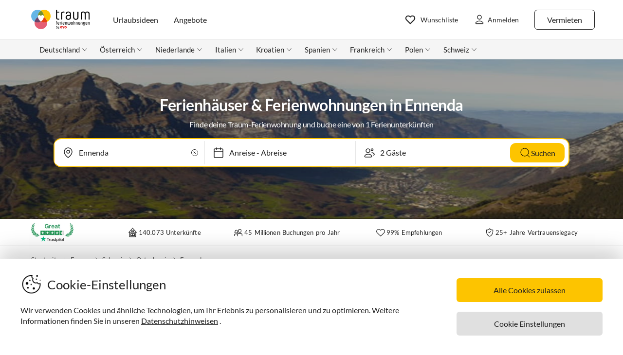

--- FILE ---
content_type: text/html; charset=utf-8
request_url: https://www.traum-ferienwohnungen.de/europa/schweiz/ostschweiz/ennenda/
body_size: 59404
content:
<!DOCTYPE html><html lang="de-DE" style="scroll-behavior:smooth"><head><meta http-equiv="Content-Type" content="text/html; charset=utf-8"/><meta http-equiv="X-UA-Compatible" content="IE=edge,chrome=1"/><meta charSet="utf-8"/><title>Ferienhäuser &amp; Ferienwohnungen in Ennenda von privat</title><meta http-equiv="X-UA-Compatible" content="IE=edge"/><meta name="viewport" content="viewport-fit=cover, width=device-width, initial-scale=1.0, minimum-scale=1.0, maximum-scale=5.0"/><meta name="description" content="Hier findest du 1 Ferienwohnung &amp; Ferienhaus in Ennenda ab 55 €. Buche deinen Urlaub günstig und persönlich: Direkt von privat!"/><meta name="content-language" content="de-DE"/><meta name="msvalidate.01" content="7295756D5DACC26A911F2500200504FC"/><meta name="google-site-verification" content="QLTO3tCtcuEwPlXDygQXeYZHMGsKcPnBd2Uf8vXJJCM"/><meta name="p:domain_verify" content="4bd5af6331242b3a140bbcdc4391e5c6"/><meta name="robots" content="noindex, nofollow"/><meta name="copyright" content="Traum-Ferienwohnungen GmbH"/><meta property="og:title" content="Ferienhäuser &amp; Ferienwohnungen in Ennenda von privat"/><meta property="og:description" content="Hier findest du 1 Ferienwohnung &amp; Ferienhaus in Ennenda ab 55 €. Buche deinen Urlaub günstig und persönlich: Direkt von privat!"/><meta property="og:site_name" content="Traum-Ferienwohnungen"/><meta property="og:type" content="website"/><meta property="og:url" content="https://www.traum-ferienwohnungen.de/europa/schweiz/ostschweiz/ennenda/"/><meta property="og:locale" content="de-DE"/><meta name="twitter:card" content="summary"/><meta name="twitter:title" content="Ferienhäuser &amp; Ferienwohnungen in Ennenda von privat"/><meta name="twitter:description" content="Hier findest du 1 Ferienwohnung &amp; Ferienhaus in Ennenda ab 55 €. Buche deinen Urlaub günstig und persönlich: Direkt von privat!"/><meta name="twitter:url" content="https://www.traum-ferienwohnungen.de/europa/schweiz/ostschweiz/ennenda/"/><meta name="twitter:site" content="@traumfewo"/><meta name="twitter:image" content="https://img2.traum-ferienwohnungen.de/region/9812/full/ennenda.jpg"/><meta name="application-name" content="Traum-Ferienwohnungen - Ferien mit Herz"/><meta name="mobile-web-app-capable" content="yes"/><meta name="apple-mobile-web-app-title" content="TraumFewo"/><meta name="msapplication-TileColor" content="#FFFFFF"/><meta name="msapplication-TileImage" content="/guest-website-frontend@v1-12-45/assets/images/favicon/favicon-150.png"/><meta name="theme-color" content="#ffffff"/><link rel="preconnect" href="https://img2.traum-ferienwohnungen.de" crossorigin="anonymous"/><link rel="preconnect" href="https://images.traum-ferienwohnungen.de" crossorigin="anonymous"/><link rel="dns-prefetch" href="//storage.googleapis.com"/><link rel="dns-prefetch" href="//www.googletagmanager.com"/><link rel="canonical" href="https://www.traum-ferienwohnungen.de/europa/schweiz/ostschweiz/ennenda/"/><link rel="alternate" href="https://www.traum-ferienwohnungen.de/europa/schweiz/ostschweiz/ennenda/" hrefLang="de-DE"/><link rel="alternate" href="https://www.traum-ferienwohnungen.at/europa/schweiz/ostschweiz/ennenda/" hrefLang="de-AT"/><link rel="alternate" href="https://www.traum-ferienwohnungen.ch/europa/schweiz/ostschweiz/ennenda/" hrefLang="de-CH"/><link rel="alternate" href="https://www.vacation-apartments.com/europe/switzerland/eastern_switzerland/ennenda/" hrefLang="en-US"/><link rel="alternate" href="https://www.holiday-apartments.co.uk/europe/switzerland/eastern_switzerland/ennenda/" hrefLang="en-GB"/><link rel="alternate" href="https://www.traumhomes.nl/europa/zwitserland/oost-zwitserland/ennenda/" hrefLang="nl-NL"/><link rel="alternate" href="https://www.traumhomes.fr/leurope_/suisse/suisse_orientale/ennenda/" hrefLang="fr-FR"/><link rel="alternate" href="https://www.traumhomes.it/europa/svizzera/svizzera_orientale/ennenda/" hrefLang="it-IT"/><link rel="alternate" href="https://www.traumhomes.es/europa/suiza/suiza_oriental/ennenda/" hrefLang="es-ES"/><link rel="preload" as="image" href="https://img2.traum-ferienwohnungen.de/region/9812/grid-small/ennenda.jpg?imwidth=320" fetchpriority="high" media="(max-width: 479px)"/><link rel="preload" as="image" href="https://img2.traum-ferienwohnungen.de/region/9812/grid-medium/ennenda.jpg?imwidth=480" fetchpriority="high" media="(min-width: 480px) and (max-width: 767px)"/><link rel="preload" as="image" href="https://img2.traum-ferienwohnungen.de/region/9812/grid-large/ennenda.jpg?imwidth=640" fetchpriority="high" media="(min-width: 768px) and (max-width: 1023px)"/><link rel="preload" as="image" href="https://img2.traum-ferienwohnungen.de/region/9812/grid-large-wide-retina/ennenda.jpg?imwidth=1024" fetchpriority="high" media="(min-width: 1024px) and (max-width: 1275px)"/><link rel="preload" as="image" href="https://img2.traum-ferienwohnungen.de/region/9812/grid-large-wide-retina/ennenda.jpg?imwidth=1600" fetchpriority="high" media="(min-width: 1276px)"/><link rel="shortcut icon" type="image/x-icon" href="/guest-website-frontend@v1-12-45/assets/images/favicon/favicon.ico"/><link rel="icon" type="image/vnd.microsoft.icon" sizes="16x16 32x32 48x48" href="/guest-website-frontend@v1-12-45/assets/images/favicon/favicon.ico"/><link rel="icon" type="image/png" sizes="16x16" href="/guest-website-frontend@v1-12-45/assets/images/favicon/favicon-16.png"/><link rel="icon" type="image/png" sizes="32x32" href="/guest-website-frontend@v1-12-45/assets/images/favicon/favicon-32.png"/><link rel="apple-touch-icon" sizes="76x76" href="/guest-website-frontend@v1-12-45/assets/images/favicon/favicon-76.png"/><link rel="apple-touch-icon" sizes="120x120" href="/guest-website-frontend@v1-12-45/assets/images/favicon/favicon-120.png"/><link rel="apple-touch-icon" sizes="152x152" href="/guest-website-frontend@v1-12-45/assets/images/favicon/favicon-152.png"/><link rel="apple-touch-icon" sizes="180x180" href="/guest-website-frontend@v1-12-45/assets/images/favicon/favicon-180.png"/><link rel="apple-touch-icon" sizes="192x192" href="/guest-website-frontend@v1-12-45/assets/images/favicon/favicon-180.png"/><link rel="mask-icon" href="/guest-website-frontend@v1-12-45/assets/images/favicon/safari-pinned-tab.svg" color="#5bbad5"/><script>
        window.dataLayer = window.dataLayer || [];
        function gtag(){dataLayer.push(arguments);}

        if (localStorage.getItem('consentMode') === null) {
            gtag('consent', 'default', {
                'ad_storage': 'denied',
                'ad_user_data': 'denied',
                'ad_personalization': 'denied',
                'analytics_storage': 'denied',
                'functionality_storage': 'denied',
                'personalization_storage': 'denied',
                'security_storage': 'denied',
            });
        } else {
            gtag('consent', 'default', JSON.parse(localStorage.getItem('consentMode')));
        }

        (function(w,d,s,l,i){w[l]=w[l]||[];w[l].push({'gtm.start':
        new Date().getTime(),event:'gtm.js'});var f=d.getElementsByTagName(s)[0],
        j=d.createElement(s),dl=l!='dataLayer'?'&l='+l:'';j.defer=true;j.src=
        'https://www.googletagmanager.com/gtm.js?id='+i+dl;f.parentNode.insertBefore(j,f);
        })(window,document,'script','dataLayer','GTM-NQVNQV');</script><meta name="next-head-count" content="59"/><link rel="preload" href="/guest-website-frontend@v1-12-45/_next/static/css/b216049c17f1a7e25d3e.css" as="style"/><link rel="stylesheet" href="/guest-website-frontend@v1-12-45/_next/static/css/b216049c17f1a7e25d3e.css" data-n-g=""/><noscript data-n-css=""></noscript><script defer="" nomodule="" src="/guest-website-frontend@v1-12-45/_next/static/chunks/polyfills-a40ef1678bae11e696dba45124eadd70.js"></script><script src="/guest-website-frontend@v1-12-45/_next/static/chunks/webpack-693aa8c3b3c201c86d74.js" defer=""></script><script src="/guest-website-frontend@v1-12-45/_next/static/chunks/framework-ee7f4db754ed3f3ec0b7.js" defer=""></script><script src="/guest-website-frontend@v1-12-45/_next/static/chunks/main-bc354ffa19b6e9c1ba0a.js" defer=""></script><script src="/guest-website-frontend@v1-12-45/_next/static/chunks/pages/_app-445e271d6cda1997154d.js" defer=""></script><script src="/guest-website-frontend@v1-12-45/_next/static/chunks/8514-f2c839f1216b11aeaee0.js" defer=""></script><script src="/guest-website-frontend@v1-12-45/_next/static/chunks/8777-48bb2d5030b8193ef8b4.js" defer=""></script><script src="/guest-website-frontend@v1-12-45/_next/static/chunks/1086-d17ce9aa97860768701f.js" defer=""></script><script src="/guest-website-frontend@v1-12-45/_next/static/chunks/5675-85dc07b72a051e3fdebc.js" defer=""></script><script src="/guest-website-frontend@v1-12-45/_next/static/chunks/5709-ef9d9a84eecdc112a7d4.js" defer=""></script><script src="/guest-website-frontend@v1-12-45/_next/static/chunks/9299-98f0eae2ce2d7c95c648.js" defer=""></script><script src="/guest-website-frontend@v1-12-45/_next/static/chunks/4463-58789bf76f817da6606a.js" defer=""></script><script src="/guest-website-frontend@v1-12-45/_next/static/chunks/3349-32e249b765dd30b1db60.js" defer=""></script><script src="/guest-website-frontend@v1-12-45/_next/static/chunks/3941-ee9eae8c10ab51e41c55.js" defer=""></script><script src="/guest-website-frontend@v1-12-45/_next/static/chunks/6583-5574e65d9c3cd1d503a7.js" defer=""></script><script src="/guest-website-frontend@v1-12-45/_next/static/chunks/6494-f8e2e18b8be3f2887f3c.js" defer=""></script><script src="/guest-website-frontend@v1-12-45/_next/static/chunks/2385-8279f7a432b9930c8f26.js" defer=""></script><script src="/guest-website-frontend@v1-12-45/_next/static/chunks/pages/region-93dfcc24c733e68c22de.js" defer=""></script><script src="/guest-website-frontend@v1-12-45/_next/static/guest-website-frontend@7a3d425ca854d0b7c5a88d5d0c5f0a8960411996/_buildManifest.js" defer=""></script><script src="/guest-website-frontend@v1-12-45/_next/static/guest-website-frontend@7a3d425ca854d0b7c5a88d5d0c5f0a8960411996/_ssgManifest.js" defer=""></script><style id="__jsx-1968069952">@font-face{font-family:'Lato';src:local('Lato:Regular'),local('Lato-Regular'), url('/guest-website-frontend@v1-12-45/fonts/Lato-Regular.woff2') format('woff2');font-weight:normal;font-display:swap;}@font-face{font-family:'Lato';src:local('Lato:Bold'),local('Lato-Bold'),url('/guest-website-frontend@v1-12-45/fonts/Lato-Bold.woff2') format('woff2');font-weight:bold;font-display:swap;}@font-face{font-family:'Yummo';src:local('Yummo:Bold'),local('Yummo-Bold'), url('/guest-website-frontend@v1-12-45/fonts/Yummo-Bold.otf') format('opentype');font-weight:bold;font-display:swap;}@font-face{font-family:'Yummo';src:local('Yummo:Regular'),local('Yummo-Regular'), url('/guest-website-frontend@v1-12-45/fonts/Yummo-Regular.otf') format('opentype');font-weight:normal;font-display:swap;}@font-face{font-family:'Inter';font-style:normal;font-weight:400 700;font-display:swap;src:local('Inter'),url('/guest-website-frontend@v1-12-45/fonts/Inter.woff2'):format('woff2');}</style><style data-styled="" data-styled-version="5.3.0">*{font-family:Lato,Verdana,sans-serif;font-weight:400;color:#212121;}/*!sc*/
html{-webkit-scroll-behavior:smooth;-moz-scroll-behavior:smooth;-ms-scroll-behavior:smooth;scroll-behavior:smooth;box-sizing:border-box;}/*!sc*/
*,*::before,*::after{box-sizing:inherit;}/*!sc*/
html,sub,sup,button,input,optgroup,select,textarea{line-height:normal;}/*!sc*/
p,h1,h2,h3,h4,h5,h6,ul,li,button{margin:0;padding:0;}/*!sc*/
input{border:none;outline:none;}/*!sc*/
button,input[type='submit'],input[type='reset']{background:none;color:inherit;border:none;outline:inherit;margin:0;padding:0;cursor:pointer;}/*!sc*/
b,strong{font-weight:700;}/*!sc*/
.ReactModal__Body--open{overflow:hidden !important;}/*!sc*/
data-styled.g1[id="sc-global-iEDSUG1"]{content:"sc-global-iEDSUG1,"}/*!sc*/
.cYZRdz{display:inline-block;cursor:pointer;-webkit-text-decoration:none;text-decoration:none;padding:0.3125rem;outline:none;border-radius:0.375rem;-webkit-transition-duration:0.2s;transition-duration:0.2s;}/*!sc*/
.bbMNOz{display:inline-block;cursor:pointer;-webkit-text-decoration:none;text-decoration:none;padding:0.75rem 1rem;outline:none;border-radius:0.375rem;-webkit-transition-duration:0.2s;transition-duration:0.2s;}/*!sc*/
data-styled.g47[id="button-styles__ButtonContainer-sc-1hpgd3o-0"]{content:"cYZRdz,bbMNOz,"}/*!sc*/
.joLEIq{border:0.0625rem solid #212121;background-color:#ffffff;color:#212121;}/*!sc*/
.joLEIq:hover{background-color:#212121;color:#ffffff;border-color:#212121;}/*!sc*/
data-styled.g48[id="ghost-button-styles__Container-sc-1g1k25e-0"]{content:"joLEIq,"}/*!sc*/
.fCHWet{position:absolute;border-radius:0.375rem;background-color:#ffffff;width:-webkit-max-content;width:-moz-max-content;width:max-content;overflow:hidden;box-shadow:0 0 7px #00000026;visibility:hidden;opacity:0;-webkit-transition:visibility 200ms ease-out,opacity 200ms ease-out;transition:visibility 200ms ease-out,opacity 200ms ease-out;}/*!sc*/
data-styled.g63[id="widget-card__WidgetCard-sc-1qwslr-0"]{content:"fCHWet,"}/*!sc*/
.cnOJsa{min-width:1.5rem;min-height:1.5rem;}/*!sc*/
data-styled.g64[id="icons__LocationPinIcon-sc-o9env6-0"]{content:"cnOJsa,"}/*!sc*/
.cNWAvA{min-width:0.75rem;min-height:0.75rem;}/*!sc*/
data-styled.g80[id="icons__ChevronDownIcon-sc-o9env6-16"]{content:"cNWAvA,"}/*!sc*/
.dcDqEj{position:relative;width:100%;}/*!sc*/
data-styled.g94[id="widget-styles__WidgetContainer-sc-1hrgr78-0"]{content:"dcDqEj,"}/*!sc*/
.RErCJ{position:relative;display:-webkit-box;display:-webkit-flex;display:-ms-flexbox;display:flex;-webkit-align-items:center;-webkit-box-align:center;-ms-flex-align:center;align-items:center;background-color:white;border-right:0.0625rem solid #00000019;height:3rem;padding-left:10px;}/*!sc*/
@media only screen and (max-width:767px){.RErCJ{border-right:none;border-bottom:0.0625rem dotted #00000019;}}/*!sc*/
.widget-styles__WidgetContainer-sc-1hrgr78-0:first-child .widget-styles__WidgetInputContainer-sc-1hrgr78-1{border-radius:0.375rem 0 0 0.375rem;}/*!sc*/
.widget-styles__WidgetContainer-sc-1hrgr78-0:last-child .widget-styles__WidgetInputContainer-sc-1hrgr78-1{border-radius:0 0.375rem 0.375rem 0;}/*!sc*/
.hhDplX{position:relative;display:-webkit-box;display:-webkit-flex;display:-ms-flexbox;display:flex;-webkit-align-items:center;-webkit-box-align:center;-ms-flex-align:center;align-items:center;background-color:white;border:none;height:3rem;padding-left:10px;}/*!sc*/
.widget-styles__WidgetContainer-sc-1hrgr78-0:first-child .widget-styles__WidgetInputContainer-sc-1hrgr78-1{border-radius:0.375rem 0 0 0.375rem;}/*!sc*/
.widget-styles__WidgetContainer-sc-1hrgr78-0:last-child .widget-styles__WidgetInputContainer-sc-1hrgr78-1{border-radius:0 0.375rem 0.375rem 0;}/*!sc*/
data-styled.g95[id="widget-styles__WidgetInputContainer-sc-1hrgr78-1"]{content:"RErCJ,hhDplX,"}/*!sc*/
.fGKrIA{-webkit-user-select:none;-moz-user-select:none;-ms-user-select:none;user-select:none;width:100%;padding-left:10px;border-right:0.0625rem solid #00000019;}/*!sc*/
@media only screen and (max-width:767px){.fGKrIA{border-right:none;border-bottom:0.0625rem dotted #00000019;}}/*!sc*/
.gcEMhG{-webkit-user-select:none;-moz-user-select:none;-ms-user-select:none;user-select:none;width:100%;padding-left:10px;border:none;}/*!sc*/
data-styled.g96[id="widget-styles__NonSelectableWidgetInputContainer-sc-1hrgr78-2"]{content:"fGKrIA,gcEMhG,"}/*!sc*/
.QhJJa{background-color:transparent;padding:0.5rem 0.5rem 0.5rem 2.25rem;width:100%;font-size:1rem;line-height:1.5rem;white-space:nowrap;text-overflow:ellipsis;overflow:hidden;}/*!sc*/
@media only screen and (min-width:1024px){.QhJJa{padding:0.75rem 1rem 0.75rem 2.5rem;}}/*!sc*/
data-styled.g97[id="widget-styles__WidgetInput-sc-1hrgr78-3"]{content:"QhJJa,"}/*!sc*/
.faHhxi{position:absolute;left:0.75rem;}/*!sc*/
@media only screen and (min-width:1024px){.faHhxi{left:1rem;}}/*!sc*/
data-styled.g99[id="widget-styles__InputIcon-sc-1hrgr78-5"]{content:"faHhxi,"}/*!sc*/
.iRIzP{top:100%;margin-top:0.25rem;border:0.0625rem solid #00000019;box-shadow:0 8px 10px #0000000f,0 3px 14px #0000000a,0 5px 5px #00000014;z-index:10;}/*!sc*/
data-styled.g114[id="widget-styles__SearchbarWidgetCard-sc-1hrgr78-20"]{content:"iRIzP,"}/*!sc*/
.eNXHpr{border:none;background-color:#fdc400;color:inherit;}/*!sc*/
.eNXHpr:hover{background-color:#fedc66;}/*!sc*/
data-styled.g218[id="solid-button-styles__Container-sc-1g0chaw-0"]{content:"eNXHpr,"}/*!sc*/
.ifOUlD{width:100%;text-align:center;-webkit-user-select:none;-moz-user-select:none;-ms-user-select:none;user-select:none;}/*!sc*/
data-styled.g226[id="styles__Container-sc-eqj054-0"]{content:"ifOUlD,"}/*!sc*/
.daaPzD{display:grid;grid-template-columns:repeat(7,1fr);row-gap:1rem;max-width:21.875rem;margin:0 auto;}/*!sc*/
data-styled.g227[id="styles__CalendarGrid-sc-eqj054-1"]{content:"daaPzD,"}/*!sc*/
.gaonPN{font-size:1rem;line-height:1.5rem;margin-bottom:1rem;}/*!sc*/
@media only screen and (min-width:768px){.gaonPN{margin:1rem 0 0;}}/*!sc*/
data-styled.g228[id="styles__CalendarMonthViewContainer-sc-eqj054-2"]{content:"gaonPN,"}/*!sc*/
.iFLdgf{text-align:center;background-color:#ffffff;padding:1rem 0;border-bottom:0.0625rem solid #00000019;-webkit-user-select:none;-moz-user-select:none;-ms-user-select:none;user-select:none;}/*!sc*/
data-styled.g230[id="calendar-days-of-week-grid-styles__CalendarHead-sc-534bc0-0"]{content:"iFLdgf,"}/*!sc*/
.egMzry{font-size:0.8125rem;line-height:1rem;-webkit-letter-spacing:0.0125rem;-moz-letter-spacing:0.0125rem;-ms-letter-spacing:0.0125rem;letter-spacing:0.0125rem;color:#00000080;}/*!sc*/
data-styled.g231[id="calendar-days-of-week-grid-styles__DayOfWeek-sc-534bc0-1"]{content:"egMzry,"}/*!sc*/
.hYpfEa{-webkit-flex-shrink:0;-ms-flex-negative:0;flex-shrink:0;padding:0.25rem 0.5rem;font-size:0.875rem;line-height:1.5rem;background-color:#f8f8f8;border-radius:0.25rem;-webkit-user-select:none;-moz-user-select:none;-ms-user-select:none;user-select:none;}/*!sc*/
@media only screen and (min-width:768px) and (max-width:1023px){.hYpfEa{font-size:0.75rem;line-height:1rem;-webkit-letter-spacing:0.0125rem;-moz-letter-spacing:0.0125rem;-ms-letter-spacing:0.0125rem;letter-spacing:0.0125rem;}}/*!sc*/
data-styled.g236[id="styles__DatePickerPrompt-sc-102h9pc-0"]{content:"hYpfEa,"}/*!sc*/
.dERLzX{position:absolute;left:0;z-index:-1;-webkit-user-select:none;-moz-user-select:none;-ms-user-select:none;user-select:none;}/*!sc*/
data-styled.g240[id="widget-styles__DateInputBackground-sc-908dn9-0"]{content:"dERLzX,"}/*!sc*/
.ifjSmk{-webkit-user-select:none;-moz-user-select:none;-ms-user-select:none;user-select:none;cursor:pointer;}/*!sc*/
data-styled.g241[id="widget-styles__DateInput-sc-908dn9-1"]{content:"ifjSmk,"}/*!sc*/
.kDWFjr{min-width:25.5rem;left:50%;-webkit-transform:translateX(-50%);-ms-transform:translateX(-50%);transform:translateX(-50%);padding:1.5rem;min-width:49.5rem;}/*!sc*/
data-styled.g242[id="widget-styles__DatePickerWidgetCard-sc-908dn9-2"]{content:"kDWFjr,"}/*!sc*/
.eYAxHk >:first-child{grid-column:4;}/*!sc*/
.kaTUSD >:first-child{grid-column:7;}/*!sc*/
data-styled.g243[id="calendar-month-view-styles__MonthCalendarGrid-sc-169vvzw-0"]{content:"eYAxHk,kaTUSD,"}/*!sc*/
.iRPIMd{display:-webkit-box;display:-webkit-flex;display:-ms-flexbox;display:flex;-webkit-box-pack:center;-webkit-justify-content:center;-ms-flex-pack:center;justify-content:center;-webkit-align-items:center;-webkit-box-align:center;-ms-flex-align:center;align-items:center;padding:0;position:relative;}/*!sc*/
.iRPIMd:disabled{cursor:not-allowed;}/*!sc*/
.iRPIMd:disabled *{color:#e0e0e0;}/*!sc*/
data-styled.g244[id="calendar-week-day-cell-styles__WeekDayCellContainer-sc-j7h8hq-0"]{content:"iRPIMd,"}/*!sc*/
.cWCvdi{display:-webkit-box;display:-webkit-flex;display:-ms-flexbox;display:flex;-webkit-box-pack:center;-webkit-justify-content:center;-ms-flex-pack:center;justify-content:center;-webkit-align-items:center;-webkit-box-align:center;-ms-flex-align:center;align-items:center;width:2.5rem;height:2.5rem;border-radius:50%;z-index:10;position:relative;}/*!sc*/
@-webkit-keyframes border-pulse{0%{-webkit-transform:scale(1);-ms-transform:scale(1);transform:scale(1);opacity:1;}100%{-webkit-transform:scale(1.2);-ms-transform:scale(1.2);transform:scale(1.2);opacity:0;}}/*!sc*/
@keyframes border-pulse{0%{-webkit-transform:scale(1);-ms-transform:scale(1);transform:scale(1);opacity:1;}100%{-webkit-transform:scale(1.2);-ms-transform:scale(1.2);transform:scale(1.2);opacity:0;}}/*!sc*/
data-styled.g245[id="calendar-week-day-cell-styles__WeekDayCell-sc-j7h8hq-1"]{content:"cWCvdi,"}/*!sc*/
.cUkthI{display:-webkit-box;display:-webkit-flex;display:-ms-flexbox;display:flex;-webkit-box-pack:justify;-webkit-justify-content:space-between;-ms-flex-pack:justify;justify-content:space-between;-webkit-user-select:none;-moz-user-select:none;-ms-user-select:none;user-select:none;}/*!sc*/
data-styled.g246[id="widget-styles__WidgetContent-sc-wogqcm-0"]{content:"cUkthI,"}/*!sc*/
.dFPpXr:disabled{opacity:0.3;cursor:not-allowed;}/*!sc*/
data-styled.g247[id="widget-styles__ArrowButton-sc-wogqcm-1"]{content:"dFPpXr,"}/*!sc*/
.jrtwPN{max-width:22.5rem;width:100%;}/*!sc*/
.jrtwPN:first-child .widget-styles__ArrowButton-sc-wogqcm-1:last-child,.jrtwPN:last-child .widget-styles__ArrowButton-sc-wogqcm-1:first-child{opacity:0;pointer-events:none;}/*!sc*/
data-styled.g248[id="widget-styles__CalendarMonthContainer-sc-wogqcm-2"]{content:"jrtwPN,"}/*!sc*/
.eYnBaI{display:-webkit-box;display:-webkit-flex;display:-ms-flexbox;display:flex;-webkit-box-pack:justify;-webkit-justify-content:space-between;-ms-flex-pack:justify;justify-content:space-between;-webkit-align-items:center;-webkit-box-align:center;-ms-flex-align:center;align-items:center;margin-bottom:0.5rem;}/*!sc*/
data-styled.g249[id="widget-styles__CalendarCardHeaderContainer-sc-wogqcm-3"]{content:"eYnBaI,"}/*!sc*/
.chFtnY{display:-webkit-box;display:-webkit-flex;display:-ms-flexbox;display:flex;-webkit-box-pack:center;-webkit-justify-content:center;-ms-flex-pack:center;justify-content:center;-webkit-align-items:center;-webkit-box-align:center;-ms-flex-align:center;align-items:center;}/*!sc*/
data-styled.g250[id="widget-styles__CalendarCardHeader-sc-wogqcm-4"]{content:"chFtnY,"}/*!sc*/
.eVCWTJ{min-width:1.5rem;min-height:1.5rem;display:block;}/*!sc*/
data-styled.g251[id="widget-styles__ArrowLeft-sc-wogqcm-5"]{content:"eVCWTJ,"}/*!sc*/
.kBnHKa{font-size:1rem;line-height:1.5rem;}/*!sc*/
data-styled.g253[id="widget-styles__MonthTitle-sc-wogqcm-7"]{content:"kBnHKa,"}/*!sc*/
.EmQPR{-webkit-user-select:none;-moz-user-select:none;-ms-user-select:none;user-select:none;position:absolute;top:1.25rem;left:50%;-webkit-transform:translateX(-50%);-ms-transform:translateX(-50%);transform:translateX(-50%);}/*!sc*/
data-styled.g254[id="widget-styles__DatePickerWidgetPrompt-sc-wogqcm-8"]{content:"EmQPR,"}/*!sc*/
.dhmriU{display:-webkit-box;display:-webkit-flex;display:-ms-flexbox;display:flex;-webkit-box-pack:justify;-webkit-justify-content:space-between;-ms-flex-pack:justify;justify-content:space-between;-webkit-align-items:center;-webkit-box-align:center;-ms-flex-align:center;align-items:center;width:100%;border-bottom:0.0625rem solid #00000019;padding:1rem 0;}/*!sc*/
.dhmriU:last-child{border-bottom:none;}/*!sc*/
data-styled.g255[id="styles__Container-sc-1vqnq51-0"]{content:"dhmriU,"}/*!sc*/
.frxFmj{display:block;font-size:0.875rem;line-height:1.5rem;}/*!sc*/
data-styled.g256[id="styles__CounterTitle-sc-1vqnq51-1"]{content:"frxFmj,"}/*!sc*/
.hzPJUV{font-size:0.8125rem;line-height:1rem;color:#00000080;-webkit-letter-spacing:0.0125rem;-moz-letter-spacing:0.0125rem;-ms-letter-spacing:0.0125rem;letter-spacing:0.0125rem;}/*!sc*/
data-styled.g257[id="styles__CounterDescription-sc-1vqnq51-2"]{content:"hzPJUV,"}/*!sc*/
.CFYro{display:-webkit-box;display:-webkit-flex;display:-ms-flexbox;display:flex;-webkit-align-items:center;-webkit-box-align:center;-ms-flex-align:center;align-items:center;min-width:8.125rem;}/*!sc*/
data-styled.g258[id="styles__CounterButtonsContainer-sc-1vqnq51-3"]{content:"CFYro,"}/*!sc*/
.fTsFmo{height:2rem;width:2rem;border-radius:0.25rem;-webkit-user-select:none;-moz-user-select:none;-ms-user-select:none;user-select:none;background-color:#ffffff;-webkit-transition:background-color 200ms ease-out;transition:background-color 200ms ease-out;}/*!sc*/
.fTsFmo:hover{background-color:#212121;}/*!sc*/
.fTsFmo:disabled,.fTsFmo:hover:disabled{background-color:#ffffff;opacity:0.25;cursor:not-allowed;}/*!sc*/
data-styled.g259[id="styles__CounterButton-sc-1vqnq51-4"]{content:"fTsFmo,"}/*!sc*/
.cfhskf{margin:0 auto;-webkit-user-select:none;-moz-user-select:none;-ms-user-select:none;user-select:none;}/*!sc*/
data-styled.g260[id="styles__CounterValue-sc-1vqnq51-5"]{content:"cfhskf,"}/*!sc*/
.paBGG path{stroke:#212121;-webkit-transition:stroke 200ms ease-out;transition:stroke 200ms ease-out;}/*!sc*/
.paBGG rect{stroke:#e0e0e0;stroke-opacity:1;-webkit-transition:stroke 200ms ease-out;transition:stroke 200ms ease-out;}/*!sc*/
.styles__CounterButton-sc-1vqnq51-4:hover .styles__CounterButtonIcon-sc-1vqnq51-6 path{stroke:#ffffff;}/*!sc*/
.styles__CounterButton-sc-1vqnq51-4:hover .styles__CounterButtonIcon-sc-1vqnq51-6 rect{stroke:#212121;}/*!sc*/
.styles__CounterButton-sc-1vqnq51-4:disabled .styles__CounterButtonIcon-sc-1vqnq51-6 path,.styles__CounterButton-sc-1vqnq51-4:hover:disabled .paBGG path{stroke:#212121;}/*!sc*/
.styles__CounterButton-sc-1vqnq51-4:disabled .styles__CounterButtonIcon-sc-1vqnq51-6 rect,.styles__CounterButton-sc-1vqnq51-4:hover:disabled .paBGG rect{stroke:#e0e0e0;}/*!sc*/
data-styled.g261[id="styles__CounterButtonIcon-sc-1vqnq51-6"]{content:"paBGG,"}/*!sc*/
.dMakPs{margin:0 1rem;}/*!sc*/
@media only screen and (min-width:768px){.dMakPs{margin:0.5rem 1.5rem;}}/*!sc*/
data-styled.g264[id="guest-counters-container-styles__GuestsContainer-sc-1vumxky-0"]{content:"dMakPs,"}/*!sc*/
.bxrdQB{-webkit-user-select:none;-moz-user-select:none;-ms-user-select:none;user-select:none;cursor:pointer;}/*!sc*/
data-styled.g267[id="widget-styles__GuestsInput-sc-uv3sxf-0"]{content:"bxrdQB,"}/*!sc*/
.iQwSIb{min-width:21.5rem;max-width:23.5rem;right:-0.0625rem;}/*!sc*/
data-styled.g268[id="widget-styles__GuestPickerWidgetCard-sc-uv3sxf-1"]{content:"iQwSIb,"}/*!sc*/
.iymMfS{width:100%;background-color:#f8f8f8;border-top:1px solid #00000019;}/*!sc*/
data-styled.g375[id="styles__FooterWrapper-sc-1bj5w8k-0"]{content:"iymMfS,"}/*!sc*/
.dtCVLh{max-width:87.5rem;margin:0 auto;}/*!sc*/
@media only screen and (min-width:768px){.dtCVLh{background-color:#f8f8f8;padding:2.5rem 1.5rem 2rem;}}/*!sc*/
@media only screen and (min-width:1024px){.dtCVLh{padding:3.75rem 1.5rem 3rem;}}/*!sc*/
data-styled.g376[id="styles__InnerContainerWrapper-sc-1bj5w8k-1"]{content:"dtCVLh,"}/*!sc*/
.exHMsh{max-width:87.5rem;}/*!sc*/
@media only screen and (min-width:768px){.exHMsh{margin:0 auto;}}/*!sc*/
data-styled.g377[id="styles__GridContainer-sc-1bj5w8k-2"]{content:"exHMsh,"}/*!sc*/
.bFwQdo{display:-webkit-box;display:-webkit-flex;display:-ms-flexbox;display:flex;-webkit-flex-wrap:wrap;-ms-flex-wrap:wrap;flex-wrap:wrap;padding:0.375rem 0.375rem 1rem 1rem;}/*!sc*/
@media only screen and (min-width:768px){.bFwQdo{-webkit-flex-direction:row;-ms-flex-direction:row;flex-direction:row;padding:0 0.313rem;}}/*!sc*/
data-styled.g378[id="styles__Container-sc-1bj5w8k-3"]{content:"bFwQdo,"}/*!sc*/
.ExMtG{display:-webkit-box;display:-webkit-flex;display:-ms-flexbox;display:flex;}/*!sc*/
@media only screen and (min-width:768px){.ExMtG{max-width:30%;float:left;text-align:left;}}/*!sc*/
data-styled.g379[id="styles__LogoImage-sc-1bj5w8k-4"]{content:"ExMtG,"}/*!sc*/
.gJeenH{display:-webkit-box;display:-webkit-flex;display:-ms-flexbox;display:flex;width:25%;}/*!sc*/
@media only screen and (min-width:768px){.gJeenH{width:33.33%;}}/*!sc*/
data-styled.g380[id="styles__ImageWrapper-sc-1bj5w8k-5"]{content:"gJeenH,"}/*!sc*/
.bHSuyN{height:auto;width:100%;}/*!sc*/
data-styled.g381[id="styles__LogoImagePic-sc-1bj5w8k-6"]{content:"bHSuyN,"}/*!sc*/
.ibPLPo{width:1.5rem;height:1.5rem;}/*!sc*/
data-styled.g382[id="styles__Image-sc-1bj5w8k-7"]{content:"ibPLPo,"}/*!sc*/
.dsyvNo{display:-webkit-box;display:-webkit-flex;display:-ms-flexbox;display:flex;-webkit-box-pack:end;-webkit-justify-content:flex-end;-ms-flex-pack:end;justify-content:flex-end;width:75%;}/*!sc*/
@media only screen and (min-width:768px){.dsyvNo{width:33.33%;-webkit-box-pack:center;-webkit-justify-content:center;-ms-flex-pack:center;justify-content:center;}}/*!sc*/
data-styled.g383[id="styles__IconContainer-sc-1bj5w8k-8"]{content:"dsyvNo,"}/*!sc*/
.kwAipD{padding:0;margin:0;list-style:none;line-height:1.6;}/*!sc*/
data-styled.g384[id="styles__IconUl-sc-1bj5w8k-9"]{content:"kwAipD,"}/*!sc*/
.cXZOoi{display:inline-block;padding-left:0.188rem;padding-right:0.188rem;border-radius:100%;border:1px solid #ffffff;-webkit-transition-duration:0.5s;transition-duration:0.5s;}/*!sc*/
@media only screen and (min-width:768px){.cXZOoi{border:1px solid #f8f8f8;}.cXZOoi:hover{border:1px solid #212121;}}/*!sc*/
data-styled.g385[id="styles__IconLi-sc-1bj5w8k-10"]{content:"cXZOoi,"}/*!sc*/
.iwlhii{display:block;cursor:pointer;padding:0.625rem;}/*!sc*/
data-styled.g386[id="styles__IconContent-sc-1bj5w8k-11"]{content:"iwlhii,"}/*!sc*/
.DwOAc{font-family:Lato,Verdana,sans-serif;font-style:normal;color:#212121;display:inline-block;padding:0.313rem 0;font-weight:400;font-size:0.875rem;-webkit-text-decoration:none;text-decoration:none;-webkit-transition-duration:0.2s;transition-duration:0.2s;-webkit-letter-spacing:0.2px;-moz-letter-spacing:0.2px;-ms-letter-spacing:0.2px;letter-spacing:0.2px;line-height:1.5;}/*!sc*/
.DwOAc:hover{-webkit-text-decoration:underline;text-decoration:underline;}/*!sc*/
data-styled.g388[id="styles__Slide-sc-1bj5w8k-13"]{content:"DwOAc,"}/*!sc*/
.fnylgJ{display:-webkit-box;display:-webkit-flex;display:-ms-flexbox;display:flex;-webkit-flex-direction:column;-ms-flex-direction:column;flex-direction:column;padding:1.25rem 1.875rem;margin:0 auto;max-width:87.5rem;height:100%;overflow:scroll;}/*!sc*/
@media only screen and (min-width:768px){.fnylgJ{overflow:unset;padding:0;margin-bottom:1.25rem;border-bottom:1px solid #00000019;}}/*!sc*/
@media only screen and (min-width:1024px){.fnylgJ{margin-bottom:1.5rem;}}/*!sc*/
@media only screen and (max-width:767px){.fnylgJ{display:none;}}/*!sc*/
data-styled.g389[id="styles__MenuWrapper-sc-1bj5w8k-14"]{content:"fnylgJ,"}/*!sc*/
.bjKrLZ{font-size:0.875rem;margin:0 0 0.625rem;font-family:Lato,Verdana,sans-serif;font-weight:900;line-height:1.6;}/*!sc*/
@media only screen and (min-width:768px){.bjKrLZ{font-size:0.875rem;margin:0 0 0.187rem;}}/*!sc*/
@media only screen and (min-width:1024px){.bjKrLZ{font-size:0.75rem;margin:0 0 1.25rem;}}/*!sc*/
data-styled.g390[id="styles__Title-sc-1bj5w8k-15"]{content:"bjKrLZ,"}/*!sc*/
.bPGcIv{list-style:none;line-height:1.6;padding:0;margin:0 0 1.875rem;}/*!sc*/
@media only screen and (min-width:768px){.bPGcIv{margin-bottom:0;}}/*!sc*/
data-styled.g391[id="styles__FooterGroupList-sc-1bj5w8k-16"]{content:"bPGcIv,"}/*!sc*/
.kvRcOe{font:inherit;-webkit-text-decoration:none;text-decoration:none;font-size:0.75rem;}/*!sc*/
data-styled.g392[id="styles__SeoHref-sc-1bj5w8k-17"]{content:"kvRcOe,"}/*!sc*/
.hdTaEX{list-style:none;line-height:1.6;padding:0;margin:0;}/*!sc*/
@media only screen and (min-width:768px){.hdTaEX{text-align:left;padding-bottom:2.5rem;border:0 solid;border-bottom:0.063rem #e0e0e0;}}/*!sc*/
data-styled.g393[id="styles__FooterList-sc-1bj5w8k-18"]{content:"hdTaEX,"}/*!sc*/
@media only screen and (min-width:768px){.bTifBp{float:left;width:16.66%;padding:0 0.313rem;}}/*!sc*/
data-styled.g394[id="styles__ListWrapper-sc-1bj5w8k-19"]{content:"bTifBp,"}/*!sc*/
.SDJPO{padding-right:1.75rem;}/*!sc*/
@media only screen and (min-width:1024px){.SDJPO{padding-right:2rem;}}/*!sc*/
data-styled.g430[id="widget-styles__LocationInput-sc-83pwsx-0"]{content:"SDJPO,"}/*!sc*/
.jESEPM{min-width:22.5rem;left:-0.0625rem;}/*!sc*/
@media only screen and (max-width:767px){.jESEPM{min-width:unset;width:100%;}}/*!sc*/
data-styled.g432[id="widget-styles__LocationPickerWidgetCard-sc-83pwsx-2"]{content:"jESEPM,"}/*!sc*/
@media only screen and (max-width:1023px){.cYrKzH{position:-webkit-sticky;position:sticky;top:0;width:100%;z-index:100;border-bottom:0.0625rem solid #e0e0e0;padding-left:0.75rem;background-color:#ffffff;}}/*!sc*/
data-styled.g436[id="header-section-styles__StickyContainer-sc-1fv3wji-0"]{content:"cYrKzH,"}/*!sc*/
.dcsiEi{position:relative;display:-webkit-box;display:-webkit-flex;display:-ms-flexbox;display:flex;-webkit-box-pack:justify;-webkit-justify-content:space-between;-ms-flex-pack:justify;justify-content:space-between;top:0;width:100%;height:3.25rem;z-index:100;background-color:#ffffff;}/*!sc*/
@media only screen and (min-width:768px){.dcsiEi{max-width:83rem;margin:0 auto;height:4.375rem;}}/*!sc*/
@media only screen and (min-width:1024px){.dcsiEi{height:5rem;}}/*!sc*/
data-styled.g437[id="header-section-styles__HeaderBar-sc-1fv3wji-1"]{content:"dcsiEi,"}/*!sc*/
.kzZdDT{width:inherit;height:inherit;display:-webkit-box;display:-webkit-flex;display:-ms-flexbox;display:flex;color:#212121;-webkit-align-items:center;-webkit-box-align:center;-ms-flex-align:center;align-items:center;-webkit-box-pack:justify;-webkit-justify-content:space-between;-ms-flex-pack:justify;justify-content:space-between;font-family:Lato,Verdana,sans-serif;font-size:1.25rem;font-weight:400;}/*!sc*/
@media only screen and (min-width:1024px){.kzZdDT{padding:0 0.5rem;}}/*!sc*/
@media only screen and (min-width:1276px){.kzZdDT{padding:0 3rem;}}/*!sc*/
data-styled.g438[id="header-section-styles__HeaderBarContent-sc-1fv3wji-2"]{content:"kzZdDT,"}/*!sc*/
.iRxNBP{display:-webkit-box;display:-webkit-flex;display:-ms-flexbox;display:flex;-webkit-align-items:center;-webkit-box-align:center;-ms-flex-align:center;align-items:center;font-family:Lato,Helvetica,sans-serif;font-size:0.875rem;line-height:1.5rem;color:#212121;padding:0.25rem;font-weight:400;contain:layout style;}/*!sc*/
@media (min-width:768px){.iRxNBP{display:-webkit-box;display:-webkit-flex;display:-ms-flexbox;display:flex;padding:1.25rem 0.75rem;font-size:0.82rem;line-height:normal;-webkit-text-decoration:none;text-decoration:none;color:#212121;}.iRxNBP:hover{-webkit-text-decoration:underline;text-decoration:underline;}}/*!sc*/
@media (min-width:340px){.iRxNBP{padding:0;}}/*!sc*/
@media (min-width:1024px){.iRxNBP{padding:1.25rem calc(0.75rem + 0.125rem);font-size:0.875rem;}}/*!sc*/
@media (min-width:1276px){.iRxNBP{padding:1.25rem 1rem;}}/*!sc*/
data-styled.g439[id="header-section-styles__NavigationItem-sc-1fv3wji-3"]{content:"iRxNBP,"}/*!sc*/
@media (max-width:340px){.fbXBwP{padding:0;}}/*!sc*/
data-styled.g440[id="header-section-styles__WishlistIconWrapper-sc-1fv3wji-4"]{content:"fbXBwP,"}/*!sc*/
.MqRtN{cursor:pointer;display:-webkit-box;display:-webkit-flex;display:-ms-flexbox;display:flex;-webkit-align-items:center;-webkit-box-align:center;-ms-flex-align:center;align-items:center;}/*!sc*/
.MqRtN:hover{-webkit-text-decoration:none;text-decoration:none;}/*!sc*/
data-styled.g441[id="header-section-styles__NavigationButton-sc-1fv3wji-5"]{content:"MqRtN,"}/*!sc*/
.eAwgMr{font-size:1rem;pointer-events:none;}/*!sc*/
.header-section-styles__NavigationButton-sc-1fv3wji-5:hover .header-section-styles__NavigationButtonText-sc-1fv3wji-6{-webkit-text-decoration:underline;text-decoration:underline;}/*!sc*/
data-styled.g442[id="header-section-styles__NavigationButtonText-sc-1fv3wji-6"]{content:"eAwgMr,"}/*!sc*/
.hacsJw{font:400 1rem Lato,Verdana,sans-serif;color:inherit;}/*!sc*/
@media only screen and (min-width:1024px){.hacsJw{padding:0.3125rem 1.25rem;}}/*!sc*/
data-styled.g443[id="header-section-styles__GhostButtonContent-sc-1fv3wji-7"]{content:"hacsJw,"}/*!sc*/
.eolOqP{display:-webkit-box;display:-webkit-flex;display:-ms-flexbox;display:flex;-webkit-align-items:center;-webkit-box-align:center;-ms-flex-align:center;align-items:center;-webkit-text-decoration:none;text-decoration:none;height:100%;color:#212121;padding:0.625rem 0 0.625rem 0.625rem;cursor:pointer;}/*!sc*/
@media only screen and (min-width:1024px){.eolOqP{padding:0.625rem 2rem 0.625rem 1rem;}}/*!sc*/
data-styled.g453[id="header-section-styles__LogoWrapper-sc-1fv3wji-17"]{content:"eolOqP,"}/*!sc*/
.fdlhd{height:1.5rem;}/*!sc*/
@media only screen and (min-width:768px){.fdlhd{height:2.063rem;}}/*!sc*/
@media only screen and (min-width:1024px){.fdlhd{height:2.5rem;}}/*!sc*/
data-styled.g454[id="header-section-styles__LogoImage-sc-1fv3wji-18"]{content:"fdlhd,"}/*!sc*/
.bjGRJs{height:1.375rem;width:1.5rem;cursor:pointer;pointer-events:none;}/*!sc*/
@media only screen and (min-width:1276px){.bjGRJs{margin-right:0.3125rem;}}/*!sc*/
data-styled.g455[id="header-section-styles__IconImage-sc-1fv3wji-19"]{content:"bjGRJs,"}/*!sc*/
.lnKtOX{height:1rem;width:1rem;cursor:pointer;}/*!sc*/
@media only screen and (min-width:1276px){.lnKtOX{margin-right:0.3125rem;}}/*!sc*/
data-styled.g456[id="header-section-styles__CrossImage-sc-1fv3wji-20"]{content:"lnKtOX,"}/*!sc*/
.hdrwqR{display:-webkit-box;display:-webkit-flex;display:-ms-flexbox;display:flex;-webkit-align-items:center;-webkit-box-align:center;-ms-flex-align:center;align-items:center;height:100%;gap:0.5rem;}/*!sc*/
@media only screen and (min-width:768px){.hdrwqR{font-weight:600;}}/*!sc*/
@media only screen and (min-width:1024px){.hdrwqR{-webkit-flex-direction:row-reverse;-ms-flex-direction:row-reverse;flex-direction:row-reverse;}}/*!sc*/
data-styled.g458[id="header-section-styles__RightSubContainer-sc-1fv3wji-22"]{content:"hdrwqR,"}/*!sc*/
.joppWP{display:-webkit-box;display:-webkit-flex;display:-ms-flexbox;display:flex;-webkit-align-items:center;-webkit-box-align:center;-ms-flex-align:center;align-items:center;height:100%;}/*!sc*/
data-styled.g459[id="header-section-styles__LeftSubContainer-sc-1fv3wji-23"]{content:"joppWP,"}/*!sc*/
.eQpneS{position:relative;}/*!sc*/
@media only screen and (min-width:1024px){.eQpneS{padding-left:1.25rem;}.eQpneS:hover{-webkit-text-decoration:underline;text-decoration:underline;}}/*!sc*/
data-styled.g460[id="header-section-styles__ButtonWrapper-sc-1fv3wji-24"]{content:"eQpneS,"}/*!sc*/
.bCLJqK{position:relative;padding:0;}/*!sc*/
@media only screen and (min-width:1024px){.bCLJqK{padding-left:1.25rem;}.bCLJqK:hover{-webkit-text-decoration:underline;text-decoration:underline;}}/*!sc*/
data-styled.g461[id="header-section-styles__UserIconWrapper-sc-1fv3wji-25"]{content:"bCLJqK,"}/*!sc*/
.kNJSDH{display:-webkit-box;display:-webkit-flex;display:-ms-flexbox;display:flex;-webkit-align-items:center;-webkit-box-align:center;-ms-flex-align:center;align-items:center;padding:0.25rem;font-size:0.75rem;font-weight:400;}/*!sc*/
@media (min-width:340px){.kNJSDH{padding:0.5rem;}}/*!sc*/
@media only screen and (min-width:1024px){.kNJSDH{padding:0.625rem 0.625rem 0.625rem 1rem;}}/*!sc*/
data-styled.g463[id="header-section-styles__GhostButtonWrapper-sc-1fv3wji-27"]{content:"kNJSDH,"}/*!sc*/
.lnGHSq{-webkit-text-decoration:none;text-decoration:none;}/*!sc*/
data-styled.g464[id="header-section-styles__SeoHref-sc-1fv3wji-28"]{content:"lnGHSq,"}/*!sc*/
.hmZeRJ{display:-webkit-box;display:-webkit-flex;display:-ms-flexbox;display:flex;-webkit-align-items:center;-webkit-box-align:center;-ms-flex-align:center;align-items:center;height:100%;-webkit-text-decoration:none;text-decoration:none;color:#212121;cursor:pointer;-webkit-box-pack:center;-webkit-justify-content:center;-ms-flex-pack:center;justify-content:center;}/*!sc*/
@media only screen and (min-width:340px){.hmZeRJ{padding:0 1rem 0 0;}}/*!sc*/
@media only screen and (min-width:1024px){.hmZeRJ{display:none;}}/*!sc*/
data-styled.g465[id="header-section-styles__MenuIconWrapper-sc-1fv3wji-29"]{content:"hmZeRJ,"}/*!sc*/
.cqpkKu{display:-webkit-box;display:-webkit-flex;display:-ms-flexbox;display:flex;-webkit-align-items:center;-webkit-box-align:center;-ms-flex-align:center;align-items:center;-webkit-box-pack:justify;-webkit-justify-content:space-between;-ms-flex-pack:justify;justify-content:space-between;-webkit-text-decoration:none;text-decoration:none;padding:1rem;width:100%;contain:layout style;}/*!sc*/
data-styled.g471[id="header-section-styles__DrawerItem-sc-1fv3wji-35"]{content:"cqpkKu,"}/*!sc*/
.cKFUrs{display:-webkit-box;display:-webkit-flex;display:-ms-flexbox;display:flex;-webkit-align-items:center;-webkit-box-align:center;-ms-flex-align:center;align-items:center;}/*!sc*/
data-styled.g472[id="header-section-styles__DrawerItemLeft-sc-1fv3wji-36"]{content:"cKFUrs,"}/*!sc*/
.edWxLV{padding-left:1rem;font-weight:300;font-size:1rem;pointer-events:none;}/*!sc*/
data-styled.g473[id="header-section-styles__DrawerItemText-sc-1fv3wji-37"]{content:"edWxLV,"}/*!sc*/
.fXMlQH{display:-webkit-box;display:-webkit-flex;display:-ms-flexbox;display:flex;-webkit-box-pack:justify;-webkit-justify-content:space-between;-ms-flex-pack:justify;justify-content:space-between;-webkit-align-items:center;-webkit-box-align:center;-ms-flex-align:center;align-items:center;border-bottom:0.0625rem #e0e0e0 solid;padding:0.25rem 1rem 0.25rem 0.5rem;}/*!sc*/
data-styled.g474[id="header-section-styles__MenuDrawerHeader-sc-1fv3wji-38"]{content:"fXMlQH,"}/*!sc*/
.kYEjTv{display:-webkit-box;display:-webkit-flex;display:-ms-flexbox;display:flex;-webkit-align-items:center;-webkit-box-align:center;-ms-flex-align:center;align-items:center;position:relative;}/*!sc*/
data-styled.g476[id="header-section-styles__WishlistIconContainer-sc-1fv3wji-40"]{content:"kYEjTv,"}/*!sc*/
.jUwPNy{display:none;padding-left:0.25rem;font-size:0.875rem;}/*!sc*/
@media only screen and (min-width:1276px){.jUwPNy{display:block;}}/*!sc*/
data-styled.g479[id="header-section-styles__WishlistText-sc-1fv3wji-43"]{content:"jUwPNy,"}/*!sc*/
.joGTyn{font-size:0.875rem;display:none;pointer-events:none;}/*!sc*/
@media only screen and (min-width:1276px){.joGTyn{display:block;}}/*!sc*/
data-styled.g480[id="header-section-styles__LoginButtonText-sc-1fv3wji-44"]{content:"joGTyn,"}/*!sc*/
.gjhHhz{display:-webkit-box;display:-webkit-flex;display:-ms-flexbox;display:flex;}/*!sc*/
@media only screen and (min-width:1024px){.gjhHhz{display:none;}}/*!sc*/
data-styled.g481[id="header-section-styles__CompactLayoutWrapper-sc-1fv3wji-45"]{content:"gjhHhz,"}/*!sc*/
.bemZKd{display:none;}/*!sc*/
@media only screen and (min-width:1024px){.bemZKd{display:-webkit-box;display:-webkit-flex;display:-ms-flexbox;display:flex;}}/*!sc*/
data-styled.g482[id="header-section-styles__DesktopLayoutWrapper-sc-1fv3wji-46"]{content:"bemZKd,"}/*!sc*/
.iuQyqi{display:-webkit-box;display:-webkit-flex;display:-ms-flexbox;display:flex;-webkit-align-items:center;-webkit-box-align:center;-ms-flex-align:center;align-items:center;}/*!sc*/
data-styled.g483[id="header-section-styles__ListRentalWrapper-sc-1fv3wji-47"]{content:"iuQyqi,"}/*!sc*/
.QuRvz{display:-webkit-box;display:-webkit-flex;display:-ms-flexbox;display:flex;-webkit-align-items:center;-webkit-box-align:center;-ms-flex-align:center;align-items:center;gap:0.5rem;}/*!sc*/
data-styled.g484[id="header-section-styles__UserActionsContainer-sc-1fv3wji-48"]{content:"QuRvz,"}/*!sc*/
.dbJeTE{display:none;}/*!sc*/
data-styled.g486[id="drawer-styles__DrawerCheckbox-sc-1no4kgo-1"]{content:"dbJeTE,"}/*!sc*/
.ciCqMN{position:fixed;visibility:hidden;background:#ffffff;-webkit-transition:all;transition:all;}/*!sc*/
.drawer-styles__DrawerCheckbox-sc-1no4kgo-1:checked ~ .drawer-styles__DrawerNav-sc-1no4kgo-2{visibility:visible;-webkit-transform:translate3d(0,0,0) !important;-ms-transform:translate3d(0,0,0) !important;transform:translate3d(0,0,0) !important;}/*!sc*/
data-styled.g487[id="drawer-styles__DrawerNav-sc-1no4kgo-2"]{content:"ciCqMN,"}/*!sc*/
.llbwsG{display:none;height:100%;left:0;position:fixed;top:0;width:100%;}/*!sc*/
.drawer-styles__DrawerCheckbox-sc-1no4kgo-1:checked ~ .drawer-styles__DrawerOverlay-sc-1no4kgo-3{display:block;opacity:1;}/*!sc*/
data-styled.g488[id="drawer-styles__DrawerOverlay-sc-1no4kgo-3"]{content:"llbwsG,"}/*!sc*/
.dQXNFl{position:relative;max-width:83rem;width:100%;left:50%;-webkit-transform:translate(-50%);-ms-transform:translate(-50%);transform:translate(-50%);padding:1.5rem 1rem 0;line-height:1rem;font-family:Lato,Helvetica,sans-serif;font-weight:400;font-size:0.875rem;display:-webkit-box;display:-webkit-flex;display:-ms-flexbox;display:flex;-webkit-letter-spacing:0.0125rem;-moz-letter-spacing:0.0125rem;-ms-letter-spacing:0.0125rem;letter-spacing:0.0125rem;white-space:nowrap;overflow:auto;-ms-overflow-style:none;-webkit-scrollbar-width:none;-moz-scrollbar-width:none;-ms-scrollbar-width:none;scrollbar-width:none;}/*!sc*/
@media only screen and (min-width:768px){.dQXNFl{font-size:0.8125rem;padding:1rem 1.5rem 0;}}/*!sc*/
@media only screen and (min-width:1024px){.dQXNFl{padding:1.25rem 1.5rem 0;}}/*!sc*/
@media only screen and (min-width:1276px){.dQXNFl{padding:1.25rem 4rem 0;}}/*!sc*/
.dQXNFl::-webkit-scrollbar{display:none;}/*!sc*/
data-styled.g505[id="breadcrumb-section-style__BreadCrumbsContainer-sc-1h4f6rm-0"]{content:"dQXNFl,"}/*!sc*/
.KMHbN{display:none;margin:0;padding:0;width:100%;}/*!sc*/
@media only screen and (min-width:768px){.KMHbN{display:-webkit-box;display:-webkit-flex;display:-ms-flexbox;display:flex;}}/*!sc*/
data-styled.g506[id="breadcrumb-section-style__BreadCrumbsList-sc-1h4f6rm-1"]{content:"KMHbN,"}/*!sc*/
.dRUcCh{list-style:none;display:-webkit-box;display:-webkit-flex;display:-ms-flexbox;display:flex;-webkit-align-items:center;-webkit-box-align:center;-ms-flex-align:center;align-items:center;}/*!sc*/
data-styled.g507[id="breadcrumb-section-style__BreadCrumbListItem-sc-1h4f6rm-2"]{content:"dRUcCh,"}/*!sc*/
.hWaGkz{-webkit-text-decoration:none;text-decoration:none;color:#5f5f5f;white-space:nowrap;overflow:hidden;text-overflow:ellipsis;display:inline-block;max-width:12.5rem;}/*!sc*/
data-styled.g508[id="breadcrumb-section-style__BreadCrumbLink-sc-1h4f6rm-3"]{content:"hWaGkz,"}/*!sc*/
.dEfMlX{margin-left:0.375rem;margin-right:0.375rem;height:0.65rem;width:0.65rem;}/*!sc*/
data-styled.g509[id="breadcrumb-section-style__BreadCrumbIcon-sc-1h4f6rm-4"]{content:"dEfMlX,"}/*!sc*/
.dbwlKp{display:-webkit-box;display:-webkit-flex;display:-ms-flexbox;display:flex;margin:0;padding:0;width:100%;color:#5f5f5f;}/*!sc*/
@media only screen and (min-width:768px){.dbwlKp{display:none;}}/*!sc*/
data-styled.g510[id="breadcrumb-section-style__BreadCrumbsListMobile-sc-1h4f6rm-5"]{content:"dbwlKp,"}/*!sc*/
.lfITVU{position:relative;overflow:hidden;height:100%;width:100%;}/*!sc*/
data-styled.g558[id="next-image__Container-sc-153nce3-0"]{content:"lfITVU,"}/*!sc*/
.eeRORi{display:-webkit-box;display:-webkit-flex;display:-ms-flexbox;display:flex;background-color:#ffffff;-webkit-flex:1;-ms-flex:1;flex:1;max-height:4rem;height:4rem;width:85%;max-width:81.7rem;border-radius:1rem;box-shadow:0 0.375rem 1rem #00000019;-webkit-box-pack:center;-webkit-justify-content:center;-ms-flex-pack:center;justify-content:center;-webkit-align-items:center;-webkit-box-align:center;-ms-flex-align:center;align-items:center;border:0.125rem solid #fdc400;}/*!sc*/
@media only screen and (max-width:767px){.eeRORi{padding:0.5rem 0 0 0;max-height:-webkit-fit-content;max-height:-moz-fit-content;max-height:fit-content;margin-bottom:0.7rem;width:100%;border:1px solid #d3d3d3;-webkit-scroll-margin-top:70px;-moz-scroll-margin-top:70px;-ms-scroll-margin-top:70px;scroll-margin-top:70px;}}/*!sc*/
data-styled.g615[id="styles__SearchbarContainer-sc-d2pvfy-0"]{content:"eeRORi,"}/*!sc*/
.kCKrfZ{position:relative;display:-webkit-box;display:-webkit-flex;display:-ms-flexbox;display:flex;-webkit-flex-direction:column;-ms-flex-direction:column;flex-direction:column;width:100%;max-width:100%;-webkit-align-items:center;-webkit-box-align:center;-ms-flex-align:center;align-items:center;padding:0 0.375rem;}/*!sc*/
@media only screen and (min-width:767px){.kCKrfZ{-webkit-flex-direction:row;-ms-flex-direction:row;flex-direction:row;gap:0.5rem;padding:0;}}/*!sc*/
data-styled.g616[id="styles__SearchbarContent-sc-d2pvfy-1"]{content:"kCKrfZ,"}/*!sc*/
.cWIMXq{display:none;-webkit-align-items:center;-webkit-box-align:center;-ms-flex-align:center;align-items:center;-webkit-box-pack:center;-webkit-justify-content:center;-ms-flex-pack:center;justify-content:center;gap:0.5rem;padding:0.5rem 1rem;background-color:#fdc400;border:none;border-radius:0.75rem;cursor:pointer;font-size:1rem;color:#212121;white-space:nowrap;margin:0.5rem;min-width:7rem;min-height:2.5rem;}/*!sc*/
@media only screen and (min-width:767px){.cWIMXq{display:-webkit-box;display:-webkit-flex;display:-ms-flexbox;display:flex;}}/*!sc*/
.cWIMXq span{display:none;}/*!sc*/
@media only screen and (min-width:1024px){.cWIMXq span{display:inline;}}/*!sc*/
.cWIMXq:disabled{opacity:0.6;cursor:not-allowed;}/*!sc*/
.cWIMXq svg{width:1.5rem;height:1.5rem;}/*!sc*/
data-styled.g617[id="styles__SearchButton-sc-d2pvfy-2"]{content:"cWIMXq,"}/*!sc*/
.kCDejL{display:-webkit-box;display:-webkit-flex;display:-ms-flexbox;display:flex;-webkit-align-self:stretch;-ms-flex-item-align:stretch;align-self:stretch;padding:1rem;background-color:#fdc400;border:none;border-radius:0.5rem;cursor:pointer;font-size:1rem;color:#212121;-webkit-box-pack:center;-webkit-justify-content:center;-ms-flex-pack:center;justify-content:center;-webkit-align-items:center;-webkit-box-align:center;-ms-flex-align:center;align-items:center;margin:0.75rem 0.5625rem;}/*!sc*/
@media only screen and (min-width:767px){.kCDejL{display:none;}}/*!sc*/
.kCDejL:disabled{opacity:0.6;cursor:not-allowed;}/*!sc*/
data-styled.g618[id="styles__SubmitButton-sc-d2pvfy-3"]{content:"kCDejL,"}/*!sc*/
.hOmzGi{width:100%;background-repeat:no-repeat;background-position:top center;background-size:100% 67%;}/*!sc*/
@media only screen and (max-width:479px){.hOmzGi{background-image:linear-gradient(rgba(33,33,33,0.4),rgba(33,33,33,0.4)),linear-gradient(to bottom,transparent 0%,transparent 75%,rgba(255,255,255,0.8) 100%),url('https://img2.traum-ferienwohnungen.de/region/9812/grid-small/ennenda.jpg?imwidth=320');}}/*!sc*/
@media only screen and (min-width:480px) and (max-width:767px){.hOmzGi{background-image:linear-gradient(rgba(33,33,33,0.4),rgba(33,33,33,0.4)),linear-gradient(to bottom,transparent 0%,transparent 75%,rgba(255,255,255,0.8) 100%),url('https://img2.traum-ferienwohnungen.de/region/9812/grid-medium/ennenda.jpg?imwidth=480');}}/*!sc*/
@media only screen and (min-width:768px) and (max-width:1023px){.hOmzGi{background-size:100% 100%;height:20rem;background-image:linear-gradient(rgba(33,33,33,0.4),rgba(33,33,33,0.4)),url('https://img2.traum-ferienwohnungen.de/region/9812/grid-large/ennenda.jpg?imwidth=640');}}/*!sc*/
@media only screen and (min-width:1024px) and (max-width:1275px){.hOmzGi{background-size:100% 100%;height:20.5rem;background-image:linear-gradient(rgba(33,33,33,0.4),rgba(33,33,33,0.4)),url('https://img2.traum-ferienwohnungen.de/region/9812/grid-large-wide-retina/ennenda.jpg?imwidth=1024');}}/*!sc*/
@media only screen and (min-width:1276px){.hOmzGi{background-size:100% 100%;height:20.5rem;background-image:linear-gradient(rgba(33,33,33,0.4),rgba(33,33,33,0.4)),url('https://img2.traum-ferienwohnungen.de/region/9812/grid-large-wide-retina/ennenda.jpg?imwidth=1600');}}/*!sc*/
data-styled.g622[id="styles__Container-sc-1ueeau2-0"]{content:"hOmzGi,"}/*!sc*/
.fKcivz{position:relative;display:-webkit-box;display:-webkit-flex;display:-ms-flexbox;display:flex;-webkit-flex:1;-ms-flex:1;flex:1;-webkit-flex-direction:column;-ms-flex-direction:column;flex-direction:column;width:100%;-webkit-align-items:center;-webkit-box-align:center;-ms-flex-align:center;align-items:center;padding:0 1rem;line-height:1.6;}/*!sc*/
@media only screen and (max-width:767px){.fKcivz{-webkit-align-items:center;-webkit-box-align:center;-ms-flex-align:center;align-items:center;}}/*!sc*/
@media only screen and (min-width:768px){.fKcivz{top:1.875rem;padding:0.625rem 1rem;bottom:3rem;-webkit-box-pack:center;-webkit-justify-content:center;-ms-flex-pack:center;justify-content:center;}}/*!sc*/
@media only screen and (min-width:1024px){.fKcivz{top:4rem;}}/*!sc*/
data-styled.g623[id="styles__ContentWrapper-sc-1ueeau2-1"]{content:"fKcivz,"}/*!sc*/
.gCFupt{display:block;text-align:center;width:100%;font-family:Lato,Helvetica,sans-serif;font-size:1rem;color:white;line-height:1.5rem;margin-bottom:1.5rem;}/*!sc*/
@media (min-width:768px){.gCFupt{padding:0 1.5rem;font-feature-settings:'ordn' on;}}/*!sc*/
@media (min-width:1024px){.gCFupt{max-width:61.875rem;margin:0 1.875rem 1rem;-webkit-letter-spacing:-0.021875rem;-moz-letter-spacing:-0.021875rem;-ms-letter-spacing:-0.021875rem;letter-spacing:-0.021875rem;}}/*!sc*/
@media (max-width:767px){.gCFupt{text-align:center;}}/*!sc*/
data-styled.g624[id="styles__SubtitleWrapper-sc-1ueeau2-2"]{content:"gCFupt,"}/*!sc*/
.dmtgeK{display:block;text-align:center;width:100%;margin-top:2rem;margin-bottom:0.5rem;color:white;font-family:Lato,Helvetica,sans-serif;font-size:2rem;font-weight:600;line-height:1.875rem;}/*!sc*/
@media (min-width:768px){.dmtgeK{-webkit-letter-spacing:-0.05rem;-moz-letter-spacing:-0.05rem;-ms-letter-spacing:-0.05rem;letter-spacing:-0.05rem;width:100%;margin:1.5rem 3.375rem 0.5rem;font-size:2rem;line-height:2.5rem;}}/*!sc*/
@media (min-width:1024px){.dmtgeK{max-width:61.875rem;margin:0 1.875rem 0.5rem;-webkit-letter-spacing:-0.03125rem;-moz-letter-spacing:-0.03125rem;-ms-letter-spacing:-0.03125rem;letter-spacing:-0.03125rem;}}/*!sc*/
@media (max-width:767px){.dmtgeK{text-align:center;font-size:1.25rem;}}/*!sc*/
data-styled.g625[id="styles__TitleWrapper-sc-1ueeau2-3"]{content:"dmtgeK,"}/*!sc*/
.fDKzch{width:inherit;padding:0.75rem 1rem 0.25rem;}/*!sc*/
@media only screen and (min-width:768px){.fDKzch{padding:0.75rem 1.5rem 0.25rem;}}/*!sc*/
@media only screen and (min-width:1024px){.fDKzch{padding:0.75rem 0 0.25rem;}}/*!sc*/
data-styled.g629[id="styles__TitleContainer-sc-1p98iul-0"]{content:"fDKzch,"}/*!sc*/
.gWXFcX{font-family:Lato,Helvetica,sans-serif;font-size:1.25rem;font-weight:600;line-height:1.75rem;color:#282828;}/*!sc*/
@media only screen and (min-width:768px){.gWXFcX{font-size:1.563rem;line-height:1.875rem;}}/*!sc*/
data-styled.g630[id="styles__Title-sc-1p98iul-1"]{content:"gWXFcX,"}/*!sc*/
.iqmDwh{background:#ffffff;width:100%;min-height:3rem;border-bottom:0.0625rem solid #00000019;position:relative;}/*!sc*/
@media only screen and (max-width:767px){.iqmDwh{border-bottom:0;}}/*!sc*/
@media only screen and (min-width:768px){.iqmDwh{margin-top:0;}}/*!sc*/
@media only screen and (min-width:1024px){.iqmDwh{width:100vw;margin-left:calc(-50vw + 50%);}}/*!sc*/
data-styled.g694[id="styles__Container-sc-1knwt3j-0"]{content:"iqmDwh,"}/*!sc*/
.jTTKqS{max-width:83rem;margin:0 auto;padding:0.5rem 1rem;}/*!sc*/
@media only screen and (min-width:768px){.jTTKqS{padding:0.5rem 1.5rem;}}/*!sc*/
@media only screen and (min-width:1024px){.jTTKqS{padding:0.5rem 4rem;}}/*!sc*/
data-styled.g695[id="styles__InnerContainer-sc-1knwt3j-1"]{content:"jTTKqS,"}/*!sc*/
.cDAOPI{display:-webkit-box;display:-webkit-flex;display:-ms-flexbox;display:flex;-webkit-flex-direction:column;-ms-flex-direction:column;flex-direction:column;gap:1rem;-webkit-align-items:center;-webkit-box-align:center;-ms-flex-align:center;align-items:center;-webkit-box-pack:center;-webkit-justify-content:center;-ms-flex-pack:center;justify-content:center;}/*!sc*/
@media only screen and (min-width:768px){.cDAOPI{-webkit-flex-direction:row;-ms-flex-direction:row;flex-direction:row;-webkit-box-pack:space-evenly;-webkit-justify-content:space-evenly;-ms-flex-pack:space-evenly;justify-content:space-evenly;-webkit-align-items:center;-webkit-box-align:center;-ms-flex-align:center;align-items:center;gap:1rem;}}/*!sc*/
data-styled.g696[id="styles__TrustItemsContainer-sc-1knwt3j-2"]{content:"cDAOPI,"}/*!sc*/
.gSuAtG{display:-webkit-box;display:-webkit-flex;display:-ms-flexbox;display:flex;-webkit-align-items:center;-webkit-box-align:center;-ms-flex-align:center;align-items:center;gap:0;-webkit-flex:0 0 auto;-ms-flex:0 0 auto;flex:0 0 auto;-webkit-box-pack:center;-webkit-justify-content:center;-ms-flex-pack:center;justify-content:center;}/*!sc*/
@media only screen and (max-width:767px){.gSuAtG{display:-webkit-box;display:-webkit-flex;display:-ms-flexbox;display:flex;}}/*!sc*/
@media only screen and (min-width:1024px){.gSuAtG{gap:0;}}/*!sc*/
.bEEgWY{display:-webkit-box;display:-webkit-flex;display:-ms-flexbox;display:flex;-webkit-align-items:center;-webkit-box-align:center;-ms-flex-align:center;align-items:center;gap:0.75rem;-webkit-flex:1;-ms-flex:1;flex:1;-webkit-box-pack:center;-webkit-justify-content:center;-ms-flex-pack:center;justify-content:center;}/*!sc*/
@media only screen and (max-width:767px){.bEEgWY{display:none;}}/*!sc*/
@media only screen and (min-width:1024px){.bEEgWY{gap:1rem;}}/*!sc*/
data-styled.g697[id="styles__TrustItem-sc-1knwt3j-3"]{content:"gSuAtG,bEEgWY,"}/*!sc*/
.hNMkiL{display:-webkit-box;display:-webkit-flex;display:-ms-flexbox;display:flex;-webkit-align-items:center;-webkit-box-align:center;-ms-flex-align:center;align-items:center;-webkit-box-pack:center;-webkit-justify-content:center;-ms-flex-pack:center;justify-content:center;width:7rem;height:3.5rem;-webkit-flex-shrink:0;-ms-flex-negative:0;flex-shrink:0;}/*!sc*/
.hNMkiL svg{width:80%;height:60%;object-fit:contain;}/*!sc*/
@media only screen and (max-width:767px){.hNMkiL > div{position:unset !important;}}/*!sc*/
@media only screen and (min-width:1024px){.hNMkiL{margin-right:3.75rem;}}/*!sc*/
.hNMkiL img{height:1.5rem !important;min-height:unset !important;}/*!sc*/
@media only screen and (min-width:768px){.hNMkiL img{height:2.5rem !important;}}/*!sc*/
@media only screen and (min-width:1024px){.hNMkiL img{height:2.5rem !important;}}/*!sc*/
@media only screen and (min-width:768px){.hNMkiL{width:5.45rem;height:2.44rem;}}/*!sc*/
@media only screen and (max-width:767px) and (min-width:554px){.hNMkiL{height:2.25rem !important;}.hNMkiL img,.hNMkiL svg{width:100% !important;height:100% !important;object-fit:contain !important;}}/*!sc*/
.bweicU{display:-webkit-box;display:-webkit-flex;display:-ms-flexbox;display:flex;-webkit-align-items:center;-webkit-box-align:center;-ms-flex-align:center;align-items:center;-webkit-box-pack:center;-webkit-justify-content:center;-ms-flex-pack:center;justify-content:center;width:1.5rem;height:1.5rem;-webkit-flex-shrink:0;-ms-flex-negative:0;flex-shrink:0;}/*!sc*/
.bweicU svg{width:80%;height:100%;object-fit:contain;}/*!sc*/
.bweicU img{height:1.5rem !important;min-height:unset !important;}/*!sc*/
@media only screen and (min-width:768px){.bweicU img{height:2.5rem !important;}}/*!sc*/
@media only screen and (min-width:1024px){.bweicU img{height:2.5rem !important;}}/*!sc*/
@media only screen and (min-width:768px){.bweicU{width:1.5rem;height:1.5rem;}}/*!sc*/
@media only screen and (max-width:767px) and (min-width:554px){.bweicU{height:2.25rem !important;}.bweicU img,.bweicU svg{width:100% !important;height:100% !important;object-fit:contain !important;}}/*!sc*/
data-styled.g698[id="styles__IconWrapper-sc-1knwt3j-4"]{content:"hNMkiL,bweicU,"}/*!sc*/
.iPQFBV{display:none;}/*!sc*/
@media only screen and (min-width:768px){.iPQFBV{display:-webkit-box;display:-webkit-flex;display:-ms-flexbox;display:flex;}}/*!sc*/
data-styled.g699[id="styles__DesktopIconWrapper-sc-1knwt3j-5"]{content:"iPQFBV,"}/*!sc*/
.jswYJU{display:-webkit-box;display:-webkit-flex;display:-ms-flexbox;display:flex;}/*!sc*/
@media only screen and (min-width:768px){.jswYJU{display:none;}}/*!sc*/
data-styled.g700[id="styles__MobileIconWrapper-sc-1knwt3j-6"]{content:"jswYJU,"}/*!sc*/
.cYKLpG{display:-webkit-box;display:-webkit-flex;display:-ms-flexbox;display:flex;-webkit-flex-direction:column;-ms-flex-direction:column;flex-direction:column;gap:0.125rem;text-align:center;}/*!sc*/
@media only screen and (min-width:768px){.cYKLpG{text-align:left;}}/*!sc*/
data-styled.g701[id="styles__TextContent-sc-1knwt3j-7"]{content:"cYKLpG,"}/*!sc*/
.HbMqD{font-family:Lato,Helvetica,sans-serif;font-weight:400;font-size:0.875rem;line-height:1.125rem;color:#212121;word-spacing:0.1em;-webkit-letter-spacing:0.01em;-moz-letter-spacing:0.01em;-ms-letter-spacing:0.01em;letter-spacing:0.01em;}/*!sc*/
@media only screen and (min-width:768px){.HbMqD{font-size:0.8125rem;line-height:1rem;}}/*!sc*/
@media only screen and (min-width:1024px){.HbMqD{line-height:1.375rem;}}/*!sc*/
data-styled.g702[id="styles__Label-sc-1knwt3j-8"]{content:"HbMqD,"}/*!sc*/
.ibYOup{width:inherit;overflow:hidden;padding:0.5rem 0;}/*!sc*/
@media only screen and (min-width:1024px){.ibYOup{padding:2rem 1.5rem 1rem;}}/*!sc*/
@media only screen and (min-width:1276px){.ibYOup{padding:2rem 4rem 1rem;}}/*!sc*/
data-styled.g711[id="styles__Container-sc-7onl2j-0"]{content:"ibYOup,"}/*!sc*/
.dAWvDs{display:-webkit-box;display:-webkit-flex;display:-ms-flexbox;display:flex;overflow:auto;margin-top:1.5rem;padding:0 1rem 1rem;}/*!sc*/
@media only screen and (min-width:768px){.dAWvDs{padding:0 1.5rem 1rem;}}/*!sc*/
@media only screen and (min-width:1024px){.dAWvDs{padding:0 0 1rem 0;}}/*!sc*/
data-styled.g712[id="styles__InnerContainer-sc-7onl2j-1"]{content:"dAWvDs,"}/*!sc*/
.kPfXXO{border:0.0625rem solid #00000019;border-radius:0.75rem;min-width:9.75rem;margin-right:0.5rem;padding:calc(0.125rem + 0.5rem) 0 1rem;}/*!sc*/
@media only screen and (min-width:768px){.kPfXXO{min-width:10.5rem;margin-right:1rem;}}/*!sc*/
@media only screen and (min-width:1024px){.kPfXXO{min-width:11.5rem;margin-right:1.5rem;padding-bottom:1.5rem;}}/*!sc*/
data-styled.g713[id="styles__MenuWrapper-sc-7onl2j-2"]{content:"kPfXXO,"}/*!sc*/
.bHgwCB{text-align:left;-webkit-text-decoration:none;text-decoration:none;display:-webkit-box;display:-webkit-flex;display:-ms-flexbox;display:flex;-webkit-flex-direction:column;-ms-flex-direction:column;flex-direction:column;-webkit-align-items:baseline;-webkit-box-align:baseline;-ms-flex-align:baseline;align-items:baseline;font-family:Lato,Verdana,sans-serif;font-style:normal;font-weight:400;color:#212121;cursor:pointer;}/*!sc*/
@media only screen and (min-width:1024px){.bHgwCB{text-align:left;display:-webkit-box;display:-webkit-flex;display:-ms-flexbox;display:flex;-webkit-flex-direction:column;-ms-flex-direction:column;flex-direction:column;-webkit-align-items:baseline;-webkit-box-align:baseline;-ms-flex-align:baseline;align-items:baseline;}}/*!sc*/
data-styled.g714[id="styles__MenuContainer-sc-7onl2j-3"]{content:"bHgwCB,"}/*!sc*/
.hFhzfi{background-position:50% 50%;background-repeat:no-repeat;background-size:9.375rem 9.375rem;margin-left:calc(0.125rem + 0.5rem);}/*!sc*/
@media only screen and (min-width:768px){.hFhzfi{margin-left:calc(0.75rem + 0.125rem);}}/*!sc*/
@media only screen and (min-width:1024px){.hFhzfi{margin:calc(0.5rem + 0.125rem);margin-bottom:0;}}/*!sc*/
data-styled.g715[id="styles__IconBox-sc-7onl2j-4"]{content:"hFhzfi,"}/*!sc*/
.ulPQE{width:2rem;height:2rem;}/*!sc*/
@media only screen and (min-width:768px){.ulPQE{width:4rem;height:4rem;}}/*!sc*/
data-styled.g716[id="styles__Image-sc-7onl2j-5"]{content:"ulPQE,"}/*!sc*/
.hQLUdG{font-family:Lato,Helvetica,sans-serif;white-space:nowrap;display:block;font-weight:600;font-size:0.875rem;line-height:1.5rem;margin:0 1rem;color:#282828;width:75%;overflow:hidden;text-overflow:ellipsis;}/*!sc*/
@media only screen and (min-width:768px){.hQLUdG{font-size:1rem;margin:0 1.5rem;}}/*!sc*/
data-styled.g717[id="styles__TitleSpan-sc-7onl2j-6"]{content:"hQLUdG,"}/*!sc*/
.jbnvvX{font-family:Lato,Verdana,sans-serif;display:block;font-weight:400;font-size:0.75rem;line-height:1rem;-webkit-letter-spacing:0.0125rem;-moz-letter-spacing:0.0125rem;-ms-letter-spacing:0.0125rem;letter-spacing:0.0125rem;margin-left:1rem;color:#5f5f5f;}/*!sc*/
@media only screen and (min-width:768px){.jbnvvX{font-size:0.875rem;line-height:1rem;margin-left:1.5rem;}}/*!sc*/
data-styled.g718[id="styles__SubtitleSpan-sc-7onl2j-7"]{content:"jbnvvX,"}/*!sc*/
.cFHFce{width:100%;-webkit-text-decoration:none;text-decoration:none;font-family:Lato,Helvetica,sans-serif;color:#212121;font-size:1rem;cursor:pointer;}/*!sc*/
@media only screen and (min-width:768px){.cFHFce{width:50%;}}/*!sc*/
@media only screen and (min-width:1024px){.cFHFce{width:25%;}}/*!sc*/
data-styled.g747[id="styles__AnchorStyles-sc-1to9bgc-0"]{content:"cFHFce,"}/*!sc*/
.fodsKB{display:-webkit-box;display:-webkit-flex;display:-ms-flexbox;display:flex;padding:0.375rem 0 1rem;margin-top:0.625rem;line-height:1.6;-webkit-align-items:center;-webkit-box-align:center;-ms-flex-align:center;align-items:center;border-bottom:0.0625rem solid #00000019;-webkit-transition:padding 200ms ease-out;transition:padding 200ms ease-out;}/*!sc*/
@media only screen and (min-width:1024px){.fodsKB{padding:0.375rem 0.625rem 1rem;}}/*!sc*/
.fodsKB:hover{padding:0.375rem 0 1rem;border-bottom-color:#212121;}/*!sc*/
.fodsKB:hover:before{-webkit-transition:left 200ms ease-out,right 200ms ease-out;transition:left 200ms ease-out,right 200ms ease-out;left:0;right:0;}/*!sc*/
data-styled.g748[id="styles__Box-sc-1to9bgc-1"]{content:"fodsKB,"}/*!sc*/
.HdDxj{width:16rem;-webkit-flex:1;-ms-flex:1;flex:1;overflow:hidden;white-space:nowrap;text-overflow:ellipsis;}/*!sc*/
data-styled.g749[id="styles__SpanStyles-sc-1to9bgc-2"]{content:"HdDxj,"}/*!sc*/
.hxXPkp{width:1.5rem;height:1.5rem;text-align:center;}/*!sc*/
data-styled.g750[id="styles__RightIcon-sc-1to9bgc-3"]{content:"hxXPkp,"}/*!sc*/
.clbKhD{width:100%;font-weight:400;white-space:nowrap;overflow:hidden;text-overflow:ellipsis;line-height:1.5rem;}/*!sc*/
data-styled.g751[id="styles__RegionName-sc-1to9bgc-4"]{content:"clbKhD,"}/*!sc*/
.hZKami{padding:0.5rem 0;width:100%;}/*!sc*/
@media only screen and (min-width:768px){.hZKami{padding:1rem 0;}}/*!sc*/
@media only screen and (min-width:1024px){.hZKami{-webkit-flex-direction:row;-ms-flex-direction:row;flex-direction:row;padding:2rem 1.5rem 1rem;}}/*!sc*/
@media only screen and (min-width:1276px){.hZKami{padding:2rem 4rem 1rem;}}/*!sc*/
data-styled.g752[id="styles__Container-sc-bu3e3w-0"]{content:"hZKami,"}/*!sc*/
.fYYeCs{display:-webkit-box;display:-webkit-flex;display:-ms-flexbox;display:flex;-webkit-flex-wrap:wrap;-ms-flex-wrap:wrap;flex-wrap:wrap;margin-top:1rem;padding:0 1rem;}/*!sc*/
@media only screen and (min-width:768px){.fYYeCs{padding:0 1.5rem;}}/*!sc*/
@media only screen and (min-width:1024px){.fYYeCs{padding:0;}}/*!sc*/
data-styled.g753[id="styles__RegionListContainer-sc-bu3e3w-1"]{content:"fYYeCs,"}/*!sc*/
.cZKTeT{width:100%;padding:1rem;}/*!sc*/
@media only screen and (min-width:768px){.cZKTeT{padding:1rem 1.5rem;}}/*!sc*/
@media only screen and (min-width:1024px){.cZKTeT{-webkit-flex-direction:row;-ms-flex-direction:row;flex-direction:row;padding:2rem 1.5rem 1rem;}}/*!sc*/
@media only screen and (min-width:1276px){.cZKTeT{padding:2rem 4rem 1rem;}}/*!sc*/
data-styled.g763[id="styles__OuterSection-sc-1jq53y2-0"]{content:"cZKTeT,"}/*!sc*/
.dkwLGy{margin:0 auto;background:#fef4ef;padding:0.5rem 1rem 1rem;border-radius:1rem;-webkit-backdrop-filter:blur(0.875rem) saturate(160%);backdrop-filter:blur(0.875rem) saturate(160%);border:1px solid rgba(255,255,255,0.4);}/*!sc*/
@media only screen and (min-width:768px){.dkwLGy{padding:0;}}/*!sc*/
@media only screen and (min-width:1024px){.dkwLGy{padding:0;}}/*!sc*/
data-styled.g765[id="styles__InnerSection-sc-1jq53y2-2"]{content:"dkwLGy,"}/*!sc*/
.kbAvni{margin:0 auto;display:-webkit-box;display:-webkit-flex;display:-ms-flexbox;display:flex;-webkit-flex-direction:column;-ms-flex-direction:column;flex-direction:column;-webkit-align-items:center;-webkit-box-align:center;-ms-flex-align:center;align-items:center;}/*!sc*/
@media only screen and (min-width:768px){.kbAvni{padding:4rem 1rem;}}/*!sc*/
@media only screen and (min-width:1024px){.kbAvni{padding:1rem 11.625rem 2rem;}}/*!sc*/
@media only screen and (min-width:1276px){.kbAvni{max-width:44.5rem;padding:1rem 0 2rem;}}/*!sc*/
data-styled.g766[id="styles__NewsLetterWrapper-sc-1jq53y2-3"]{content:"kbAvni,"}/*!sc*/
.xhAjf{width:4.5rem;height:4.5rem;margin:1rem 0;}/*!sc*/
@media only screen and (min-width:768px){.xhAjf{width:7rem;height:7rem;}}/*!sc*/
data-styled.g767[id="styles__ImageContainer-sc-1jq53y2-4"]{content:"xhAjf,"}/*!sc*/
.dhDvFM{font-family:Lato,Helvetica,sans-serif;font-weight:600;font-size:1.25rem;line-height:1.75rem;text-align:center;}/*!sc*/
@media only screen and (min-width:768px){.dhDvFM{font-size:2.25rem;line-height:2.625rem;text-align:left;}}/*!sc*/
@media only screen and (min-width:1024px){.dhDvFM{font-size:2rem;line-height:2.5rem;}}/*!sc*/
data-styled.g768[id="styles__NewsLetterHeading-sc-1jq53y2-5"]{content:"dhDvFM,"}/*!sc*/
.gEhAZj{font-family:Lato,Helvetica,sans-serif;font-weight:400;font-size:0.875rem;line-height:1.375rem;margin-top:0.5rem;color:#5f5f5f;text-align:center;}/*!sc*/
@media only screen and (min-width:768px){.gEhAZj{font-size:1rem;line-height:1.5rem;}}/*!sc*/
data-styled.g769[id="styles__NewsLetterSubheading-sc-1jq53y2-6"]{content:"gEhAZj,"}/*!sc*/
.bRHFON{position:relative;color:#e0e0e0;display:-webkit-box;display:-webkit-flex;display:-ms-flexbox;display:flex;-webkit-flex-direction:column;-ms-flex-direction:column;flex-direction:column;width:100%;padding:0.5rem 0;}/*!sc*/
@media only screen and (min-width:768px){.bRHFON{-webkit-flex-direction:row;-ms-flex-direction:row;flex-direction:row;padding:1rem 4.5rem 0.5rem;}}/*!sc*/
@media only screen and (min-width:1024px){.bRHFON{padding:0.5rem 4rem;}}/*!sc*/
@media only screen and (min-width:1276px){.bRHFON{padding:0.5rem 7.938rem;}}/*!sc*/
data-styled.g770[id="styles__InputWrapper-sc-1kx1yge-0"]{content:"bRHFON,"}/*!sc*/
.grpzqu{border:1px solid #d5d5d5;border-radius:0.5rem;padding:0.75rem 1rem;font-family:Lato,Verdana,sans-serif;font-style:normal;font-weight:400;background-color:rgba(254,244,239,0.6);font-size:1rem;line-height:1.5rem;color:#5f5f5f;outline:0;width:100%;}/*!sc*/
@media only screen and (min-width:768px){.grpzqu{margin-right:1rem;padding:0.45rem 1rem;}}/*!sc*/
@media only screen and (min-width:1024px){.grpzqu{padding:0.75rem 1rem;margin-right:1rem;}}/*!sc*/
data-styled.g771[id="styles__InputEmail-sc-1kx1yge-1"]{content:"grpzqu,"}/*!sc*/
.fCtjlB{display:-webkit-box;display:-webkit-flex;display:-ms-flexbox;display:flex;padding-top:calc(0.25rem + 1rem);}/*!sc*/
@media only screen and (min-width:768px){.fCtjlB{padding:1.5rem 1.5rem 1rem;}}/*!sc*/
@media only screen and (min-width:1024px){.fCtjlB{padding:1rem 0 0;}}/*!sc*/
data-styled.g772[id="styles__InformationWrapper-sc-1kx1yge-2"]{content:"fCtjlB,"}/*!sc*/
.bdqvK{-webkit-align-items:flex-start;-webkit-box-align:flex-start;-ms-flex-align:flex-start;align-items:flex-start;display:-webkit-box;display:-webkit-flex;display:-ms-flexbox;display:flex;-webkit-flex-direction:row;-ms-flex-direction:row;flex-direction:row;cursor:default;font-size:0.875rem;font-weight:400;}/*!sc*/
data-styled.g773[id="styles__CheckboxWrapper-sc-1kx1yge-3"]{content:"bdqvK,"}/*!sc*/
.iPoxqm{-webkit-flex:1;-ms-flex:1;flex:1;cursor:pointer;font-family:Lato,Verdana,sans-serif;font-size:0.875rem;font-weight:400;line-height:1.25rem;color:#5f5f5f;}/*!sc*/
data-styled.g775[id="styles__CheckBoxText-sc-1kx1yge-5"]{content:"iPoxqm,"}/*!sc*/
.hMnBoR{-webkit-text-decoration:underline;text-decoration:underline;cursor:pointer;font-size:0.875rem;font-weight:600;line-height:1.5rem;color:#5f5f5f;}/*!sc*/
data-styled.g776[id="styles__ReadMore-sc-1kx1yge-6"]{content:"hMnBoR,"}/*!sc*/
.fSHvie{color:#212121;font-size:1rem;line-height:1.5rem;text-align:center;font-weight:400;-webkit-align-items:center;-webkit-box-align:center;-ms-flex-align:center;align-items:center;margin-top:0.5rem;}/*!sc*/
@media only screen and (min-width:768px){.fSHvie{margin-top:0;}}/*!sc*/
data-styled.g779[id="styles__SubmitEmail-sc-1kx1yge-9"]{content:"fSHvie,"}/*!sc*/
.fPYXIU{font-family:Lato,Helvetica,sans-serif;text-align:center;color:#212121;line-height:1.5rem;}/*!sc*/
data-styled.g780[id="styles__ButtonText-sc-1kx1yge-10"]{content:"fPYXIU,"}/*!sc*/
.aCAgi{margin-right:calc(0.5rem + 0.125rem);padding:0.5rem;display:inline-block;position:relative;cursor:pointer;font-size:100%;outline:0;background-color:white;border:1px solid #e0a080;border-radius:0.25rem;}/*!sc*/
data-styled.g781[id="styles__CheckBoxLabel-sc-1kx1yge-11"]{content:"aCAgi,"}/*!sc*/
.bvQCgC{display:none;}/*!sc*/
.bvQCgC:checked + .styles__CheckBoxLabel-sc-1kx1yge-11{top:0;left:0;right:0;bottom:0;width:1.125rem;height:1.125rem;background:#ffffff url(/guest-website-frontend@v1-12-45/assets/icons/check.svg) no-repeat center;background-size:cover;}/*!sc*/
data-styled.g782[id="styles__InputCheckbox-sc-1kx1yge-12"]{content:"bvQCgC,"}/*!sc*/
.dmSVfR{padding:0.75rem 1.5rem;border-radius:1rem;width:100%;}/*!sc*/
@media only screen and (min-width:768px){.dmSVfR{width:9rem;}}/*!sc*/
@media only screen and (max-width:767px){.dmSVfR{border-radius:0.5rem;}}/*!sc*/
data-styled.g783[id="styles__RegisterButton-sc-1kx1yge-13"]{content:"dmSVfR,"}/*!sc*/
.guJkPt{background-color:#ffffff;}/*!sc*/
@media only screen and (max-width:767px){.guJkPt{margin-bottom:100px;}}/*!sc*/
data-styled.g798[id="landing-page-styles__Container-sc-1c9hb4i-0"]{content:"guJkPt,"}/*!sc*/
.evFcYc{max-width:83rem;margin:0 auto;}/*!sc*/
data-styled.g799[id="landing-page-styles__InnerContainer-sc-1c9hb4i-1"]{content:"evFcYc,"}/*!sc*/
.dqTIWy{display:-webkit-box;display:-webkit-flex;display:-ms-flexbox;display:flex;-webkit-flex-direction:column;-ms-flex-direction:column;flex-direction:column;padding:0.5rem 0;}/*!sc*/
@media only screen and (min-width:768px){.dqTIWy{padding:2rem 0 1rem;}}/*!sc*/
@media only screen and (min-width:1024px){.dqTIWy{padding:2rem 1.5rem 1rem;}}/*!sc*/
@media only screen and (min-width:1276px){.dqTIWy{padding:2rem 4rem 1rem;}}/*!sc*/
data-styled.g811[id="styles__Container-sc-z1ysim-0"]{content:"dqTIWy,"}/*!sc*/
.eVCjtQ{margin-top:1rem;padding:0 1rem 2rem;}/*!sc*/
@media only screen and (min-width:768px){.eVCjtQ{padding:0 1.5rem 2rem;}}/*!sc*/
@media only screen and (min-width:1024px){.eVCjtQ{padding:0 0 2rem;}}/*!sc*/
data-styled.g812[id="styles__DirectoryItemsContainer-sc-z1ysim-1"]{content:"eVCjtQ,"}/*!sc*/
.EXqmD > .ReactCollapse--collapse{-webkit-transition:height 300ms;transition:height 300ms;}/*!sc*/
data-styled.g813[id="collapsible-styles__ContentContainer-sc-126d77u-0"]{content:"EXqmD,"}/*!sc*/
.hSimwF{display:-webkit-box;display:-webkit-flex;display:-ms-flexbox;display:flex;line-height:1.6;-webkit-align-items:center;-webkit-box-align:center;-ms-flex-align:center;align-items:center;border-bottom:0.0625rem solid #00000019;-webkit-transition:padding 200ms ease-out;transition:padding 200ms ease-out;padding:1rem 1rem 1rem 0rem;cursor:pointer;}/*!sc*/
.hSimwF:hover{border-bottom-color:#212121;padding:1rem;}/*!sc*/
data-styled.g817[id="styles__TitleContainer-sc-15vgq8n-1"]{content:"hSimwF,"}/*!sc*/
.kwAAxJ{width:100%;font-weight:400;white-space:nowrap;overflow:hidden;text-overflow:ellipsis;line-height:1.5rem;}/*!sc*/
data-styled.g818[id="styles__Title-sc-15vgq8n-2"]{content:"kwAAxJ,"}/*!sc*/
.hOTbRO{display:inline-block;padding:0.5em 0;font:400 0.75rem / 1rem Lato,Verdana,sans-serif;-webkit-text-decoration:none;text-decoration:none;-webkit-transition:-webkit-transform 0.2s;-webkit-transition:transform 0.2s;transition:transform 0.2s;-webkit-letter-spacing:0.0125rem;-moz-letter-spacing:0.0125rem;-ms-letter-spacing:0.0125rem;letter-spacing:0.0125rem;color:#333;}/*!sc*/
.hOTbRO:hover{-webkit-transform:scale(1.02);-ms-transform:scale(1.02);transform:scale(1.02);-webkit-text-decoration:underline;text-decoration:underline;font-weight:600;}/*!sc*/
data-styled.g819[id="styles__DirectoryLink-sc-15vgq8n-3"]{content:"hOTbRO,"}/*!sc*/
.fyFggV{padding:0.375rem 0;list-style:none;display:grid;gap:0.5rem;}/*!sc*/
@media only screen and (min-width:768px){.fyFggV{grid-template-columns:repeat(2,1fr);}}/*!sc*/
@media only screen and (min-width:1024px){.fyFggV{grid-template-columns:repeat(4,1fr);}}/*!sc*/
data-styled.g820[id="styles__DirectoryLinkList-sc-15vgq8n-4"]{content:"fyFggV,"}/*!sc*/
.kUeofW{padding:0.313rem 0.625rem;background-color:#fafafa;}/*!sc*/
data-styled.g821[id="styles__InnerContainer-sc-15vgq8n-5"]{content:"kUeofW,"}/*!sc*/
.kYwoDB{background-color:#f5f5f5;}/*!sc*/
data-styled.g826[id="styles__MegarbarWrapper-sc-1xf7h92-0"]{content:"kYwoDB,"}/*!sc*/
.clsLzu{display:none;width:100%;height:2.625rem;background-color:#f5f5f5;-webkit-align-items:center;-webkit-box-align:center;-ms-flex-align:center;align-items:center;border-top:1px solid #e0e0e0;}/*!sc*/
@media (min-width:1024px){.clsLzu{display:-webkit-box;display:-webkit-flex;display:-ms-flexbox;display:flex;max-width:83rem;margin:0 auto;padding:0 1.8rem;}}/*!sc*/
@media only screen and (min-width:1276px){.clsLzu{display:-webkit-box;display:-webkit-flex;display:-ms-flexbox;display:flex;max-width:83rem;margin:0 auto;padding:0 4.25rem;}}/*!sc*/
data-styled.g827[id="styles__MegaBarContainer-sc-1xf7h92-1"]{content:"clsLzu,"}/*!sc*/
.lbqIoX{display:-webkit-box;display:-webkit-flex;display:-ms-flexbox;display:flex;-webkit-align-items:center;-webkit-box-align:center;-ms-flex-align:center;align-items:center;gap:0.75rem;list-style:none;}/*!sc*/
data-styled.g828[id="styles__CountryList-sc-1xf7h92-2"]{content:"lbqIoX,"}/*!sc*/
.lgIjGY{-webkit-text-decoration:none;text-decoration:none;}/*!sc*/
data-styled.g829[id="styles__SeoHref-sc-1xf7h92-3"]{content:"lgIjGY,"}/*!sc*/
.fkNoKN{margin-left:0.25rem;-webkit-transition:-webkit-transform 0.3s ease;-webkit-transition:transform 0.3s ease;transition:transform 0.3s ease;width:0.75rem;height:0.75rem;}/*!sc*/
data-styled.g830[id="styles__ArrowIcon-sc-1xf7h92-4"]{content:"fkNoKN,"}/*!sc*/
.fLBPQE{position:relative;}/*!sc*/
.fLBPQE:nth-child(n + 8){display:none;}/*!sc*/
.fLBPQE:hover > div:last-child{opacity:1;visibility:visible;-webkit-transform:translateY(0);-ms-transform:translateY(0);transform:translateY(0);}/*!sc*/
.fLBPQE:hover svg{-webkit-transform:rotate(180deg);-ms-transform:rotate(180deg);transform:rotate(180deg);}/*!sc*/
@media only screen and (min-width:1276px){.fLBPQE:nth-child(n + 8){display:list-item;}.fLBPQE:nth-child(n + 10){display:none;}}/*!sc*/
data-styled.g831[id="styles__MegaDropdownContainer-sc-1xf7h92-5"]{content:"fLBPQE,"}/*!sc*/
.kAYvIH{cursor:pointer;display:-webkit-box;display:-webkit-flex;display:-ms-flexbox;display:flex;-webkit-align-items:center;-webkit-box-align:center;-ms-flex-align:center;align-items:center;border:none;padding:0.6rem 0.8rem;font-size:1rem;-webkit-transition:background-color 0.2s ease,color 0.2s ease;transition:background-color 0.2s ease,color 0.2s ease;border-radius:0.25rem;}/*!sc*/
.kAYvIH:hover{background-color:#ffffff;color:#212121;}/*!sc*/
data-styled.g832[id="styles__CountryTrigger-sc-1xf7h92-6"]{content:"kAYvIH,"}/*!sc*/
.edyOXb{position:absolute;top:100%;left:0;-webkit-transform:translateY(0.625rem);-ms-transform:translateY(0.625rem);transform:translateY(0.625rem);background-color:#fff;box-shadow:0 0.25rem 1.5rem rgba(0,0,0,0.1);border-radius:0.375rem;min-width:15.6rem;z-index:10;opacity:0;visibility:hidden;-webkit-transition:opacity 0.25s ease,-webkit-transform 0.25s ease,visibility 0.25s ease;-webkit-transition:opacity 0.25s ease,transform 0.25s ease,visibility 0.25s ease;transition:opacity 0.25s ease,transform 0.25s ease,visibility 0.25s ease;}/*!sc*/
data-styled.g833[id="styles__CountryDropdown-sc-1xf7h92-7"]{content:"edyOXb,"}/*!sc*/
.hMEOc{font-size:1.1rem;font-weight:600;margin:0;padding:1rem 1.5rem 0.5rem;}/*!sc*/
data-styled.g834[id="styles__DropdownRegionHeading-sc-1xf7h92-8"]{content:"hMEOc,"}/*!sc*/
.dkZNIj{display:-webkit-box;display:-webkit-flex;display:-ms-flexbox;display:flex;-webkit-flex-direction:column;-ms-flex-direction:column;flex-direction:column;list-style:none;}/*!sc*/
data-styled.g835[id="styles__RegionsList-sc-1xf7h92-9"]{content:"dkZNIj,"}/*!sc*/
.gEXOwF{font-size:0.95rem;padding:0.65rem 1.5rem;-webkit-transition:background-color 0.2s ease;transition:background-color 0.2s ease;}/*!sc*/
.gEXOwF a{-webkit-text-decoration:none;text-decoration:none;color:inherit;}/*!sc*/
.gEXOwF:hover{background-color:#e0e0e0;}/*!sc*/
data-styled.g836[id="styles__RegionItem-sc-1xf7h92-10"]{content:"gEXOwF,"}/*!sc*/
.cUzyAw{font-weight:500;font-size:0.95rem;}/*!sc*/
data-styled.g837[id="styles__CountryName-sc-1xf7h92-11"]{content:"cUzyAw,"}/*!sc*/
</style></head><body><div id="__next"><noscript><iframe src="https://www.googletagmanager.com/ns.html?id=GTM-NQVNQV" height="0" width="0" style="display:none;visibility:hidden"></iframe></noscript><script type="application/ld+json">{"@context":"https://schema.org","@type":"Organization","contactPoint":{"@type":"ContactPoint","telephone":"+49 (0)421 - 146 29 600","contactType":"customer service"},"additionalType":"WebSite","url":"https://www.traum-ferienwohnungen.de","logo":"https://www.traum-ferienwohnungen.de/assets/_files/images/logo/tfw-logo-all.svg","name":"Traum-Ferienwohnungen","sameAs":["https://www.facebook.com/TraumFerienwohnungen","https://www.instagram.com/traumferienwohnungen/","https://de.pinterest.com/traumfewo/","https://twitter.com/traumfewo"]}</script><div class="header-section-styles__StickyContainer-sc-1fv3wji-0 cYrKzH"><header id="header"><div class="header-section-styles__HeaderBar-sc-1fv3wji-1 dcsiEi"><div class="header-section-styles__HeaderBarContent-sc-1fv3wji-2 kzZdDT"><div class="header-section-styles__LeftSubContainer-sc-1fv3wji-23 joppWP"><a href="https://www.traum-ferienwohnungen.de" class="header-section-styles__LogoWrapper-sc-1fv3wji-17 eolOqP"><img src="https://storage.googleapis.com/cms-production-bucket/Traum_Logo_2022_byoyo_Ferienwohnungen_red_79a9fd60d7/TraumLogo_2022_byoyo_Ferienwohnungen_red_Traum_Logo_2022_byoyo_Ferienwohnungen_red_79a9fd60d7.svg" alt="Logo" class="header-section-styles__LogoImage-sc-1fv3wji-18 fdlhd"/></a><div class="header-section-styles__DesktopLayoutWrapper-sc-1fv3wji-46 bemZKd"><a href="https://www.traum-ferienwohnungen.de/urlaubsideen/" class="header-section-styles__NavigationItem-sc-1fv3wji-3 header-section-styles__NavigationButton-sc-1fv3wji-5 iRxNBP MqRtN"><span class="header-section-styles__NavigationButtonText-sc-1fv3wji-6 eAwgMr">Urlaubsideen</span></a><a href="https://www.traum-ferienwohnungen.de/angebote/" class="header-section-styles__NavigationItem-sc-1fv3wji-3 header-section-styles__NavigationButton-sc-1fv3wji-5 iRxNBP MqRtN"><span class="header-section-styles__NavigationButtonText-sc-1fv3wji-6 eAwgMr">Angebote</span></a></div></div><div class="header-section-styles__RightSubContainer-sc-1fv3wji-22 hdrwqR"><div class="header-section-styles__ListRentalWrapper-sc-1fv3wji-47 iuQyqi"><div class="header-section-styles__GhostButtonWrapper-sc-1fv3wji-27 kNJSDH"><a href="/vermieten/" class="header-section-styles__SeoHref-sc-1fv3wji-28 lnGHSq"><a color="#212121" class="button-styles__ButtonContainer-sc-1hpgd3o-0 ghost-button-styles__Container-sc-1g1k25e-0 cYZRdz joLEIq"><div class="header-section-styles__GhostButtonContent-sc-1fv3wji-7 hacsJw">Vermieten</div></a></a></div></div><div class="header-section-styles__UserActionsContainer-sc-1fv3wji-48 QuRvz"><a href="https://www.traum-ferienwohnungen.de/urlauber/wunschliste/" class="header-section-styles__NavigationItem-sc-1fv3wji-3 header-section-styles__WishlistIconWrapper-sc-1fv3wji-4 iRxNBP fbXBwP"><div class="header-section-styles__WishlistIconContainer-sc-1fv3wji-40 kYEjTv"><svg class="header-section-styles__IconImage-sc-1fv3wji-19 bjGRJs" width="16" height="16" viewBox="0 0 16 16" fill="none" xmlns="http://www.w3.org/2000/svg"><path d="M13.6382 3.69487C13.3124 3.36893 12.9256 3.11036 12.4999 2.93396C12.0741 2.75755 11.6178 2.66675 11.1569 2.66675C10.6961 2.66675 10.2397 2.75755 9.814 2.93396C9.38825 3.11036 9.00143 3.36893 8.67564 3.69487L7.9995 4.37101L7.32337 3.69487C6.66529 3.03679 5.77274 2.66709 4.84208 2.66709C3.91142 2.66709 3.01887 3.03679 2.36079 3.69487C1.70271 4.35295 1.33301 5.2455 1.33301 6.17616C1.33301 7.10682 1.70271 7.99937 2.36079 8.65745L3.03693 9.33358L7.9995 14.2962L12.9621 9.33358L13.6382 8.65745C13.9642 8.33166 14.2227 7.94484 14.3991 7.51909C14.5755 7.09334 14.6663 6.63701 14.6663 6.17616C14.6663 5.71531 14.5755 5.25898 14.3991 4.83323C14.2227 4.40748 13.9642 4.02067 13.6382 3.69487V3.69487Z" stroke="#282828" stroke-width="1.5" stroke-linecap="round" stroke-linejoin="round"></path></svg></div><span class="header-section-styles__WishlistText-sc-1fv3wji-43 jUwPNy">Wunschliste</span></a><div class="header-section-styles__CompactLayoutWrapper-sc-1fv3wji-45 gjhHhz"><a class="header-section-styles__LogoWrapper-sc-1fv3wji-17 header-section-styles__UserIconWrapper-sc-1fv3wji-25 eolOqP bCLJqK"><svg class="header-section-styles__IconImage-sc-1fv3wji-19 bjGRJs" width="24" height="24" viewBox="0 0 24 24" fill="none" xmlns="http://www.w3.org/2000/svg"><path d="M3.98147 19.1223L4.55764 19.6024L3.98147 19.1223ZM20.0186 19.1223L19.4425 19.6024L20.0186 19.1223ZM18.905 20.75H5.09513V22.25H18.905V20.75ZM11.7561 16.25H12.2849V14.75H11.7561V16.25ZM5.09513 20.75C4.50193 20.75 4.17788 20.0581 4.55764 19.6024L3.4053 18.6422C2.21139 20.0749 3.23018 22.25 5.09513 22.25V20.75ZM19.4425 19.6024C19.8222 20.0581 19.4982 20.75 18.905 20.75V22.25C20.7699 22.25 21.7887 20.0749 20.5948 18.6422L19.4425 19.6024ZM20.5948 18.6422C18.5396 16.1759 15.4952 14.75 12.2849 14.75V16.25C15.05 16.25 17.6723 17.4782 19.4425 19.6024L20.5948 18.6422ZM4.55764 19.6024C6.32574 17.4807 8.98775 16.25 11.7561 16.25V14.75C8.54913 14.75 5.46257 16.1734 3.4053 18.6422L4.55764 19.6024ZM15.75 7C15.75 9.07061 14.0707 10.75 12 10.75V12.25C14.8991 12.25 17.25 9.89904 17.25 7H15.75ZM12 10.75C9.92944 10.75 8.25005 9.07061 8.25005 7H6.75005C6.75005 9.89904 9.10101 12.25 12 12.25V10.75ZM8.25005 7C8.25005 4.92939 9.92944 3.25 12 3.25V1.75C9.10101 1.75 6.75005 4.10096 6.75005 7H8.25005ZM12 3.25C14.0707 3.25 15.75 4.92939 15.75 7H17.25C17.25 4.10096 14.8991 1.75 12 1.75V3.25Z" fill="#282828"></path></svg></a></div><div class="header-section-styles__DesktopLayoutWrapper-sc-1fv3wji-46 bemZKd"><a style="cursor:pointer" class="header-section-styles__NavigationItem-sc-1fv3wji-3 iRxNBP"><svg class="header-section-styles__IconImage-sc-1fv3wji-19 bjGRJs" width="24" height="24" viewBox="0 0 24 24" fill="none" xmlns="http://www.w3.org/2000/svg"><path d="M3.98147 19.1223L4.55764 19.6024L3.98147 19.1223ZM20.0186 19.1223L19.4425 19.6024L20.0186 19.1223ZM18.905 20.75H5.09513V22.25H18.905V20.75ZM11.7561 16.25H12.2849V14.75H11.7561V16.25ZM5.09513 20.75C4.50193 20.75 4.17788 20.0581 4.55764 19.6024L3.4053 18.6422C2.21139 20.0749 3.23018 22.25 5.09513 22.25V20.75ZM19.4425 19.6024C19.8222 20.0581 19.4982 20.75 18.905 20.75V22.25C20.7699 22.25 21.7887 20.0749 20.5948 18.6422L19.4425 19.6024ZM20.5948 18.6422C18.5396 16.1759 15.4952 14.75 12.2849 14.75V16.25C15.05 16.25 17.6723 17.4782 19.4425 19.6024L20.5948 18.6422ZM4.55764 19.6024C6.32574 17.4807 8.98775 16.25 11.7561 16.25V14.75C8.54913 14.75 5.46257 16.1734 3.4053 18.6422L4.55764 19.6024ZM15.75 7C15.75 9.07061 14.0707 10.75 12 10.75V12.25C14.8991 12.25 17.25 9.89904 17.25 7H15.75ZM12 10.75C9.92944 10.75 8.25005 9.07061 8.25005 7H6.75005C6.75005 9.89904 9.10101 12.25 12 12.25V10.75ZM8.25005 7C8.25005 4.92939 9.92944 3.25 12 3.25V1.75C9.10101 1.75 6.75005 4.10096 6.75005 7H8.25005ZM12 3.25C14.0707 3.25 15.75 4.92939 15.75 7H17.25C17.25 4.10096 14.8991 1.75 12 1.75V3.25Z" fill="#282828"></path></svg><span class="header-section-styles__LoginButtonText-sc-1fv3wji-44 joGTyn">Anmelden</span></a></div><div class="header-section-styles__MenuIconWrapper-sc-1fv3wji-29 hmZeRJ"><svg class="header-section-styles__IconImage-sc-1fv3wji-19 bjGRJs" width="24" height="24" viewBox="0 0 24 24" fill="none" xmlns="http://www.w3.org/2000/svg"><g clip-path="url(#clip0_3585_9516)"><path d="M4 6H20" stroke="#282828" stroke-width="1.5" stroke-linecap="round" stroke-linejoin="round"></path><path d="M4 12H20" stroke="#282828" stroke-width="1.5" stroke-linecap="round" stroke-linejoin="round"></path><path d="M4 18H20" stroke="#282828" stroke-width="1.5" stroke-linecap="round" stroke-linejoin="round"></path></g><defs><clipPath id="clip0_3585_9516"><rect width="24" height="24" fill="white"></rect></clipPath></defs></svg></div></div></div></div></div><div class="header-section-styles__CompactLayoutWrapper-sc-1fv3wji-45 gjhHhz"><div class="drawer-styles__DrawerWrapper-sc-1no4kgo-0 fopYgl"><input type="checkbox" id="sidebar" class="drawer-styles__DrawerCheckbox-sc-1no4kgo-1 dbJeTE"/><nav role="navigation" style="z-index:101;transition-duration:500ms;top:0;right:0;transform:translate3d(100%, 0, 0);width:40%;height:100vh" class="drawer-styles__DrawerNav-sc-1no4kgo-2 ciCqMN" direction="1"><div class="header-section-styles__MenuDrawerHeader-sc-1fv3wji-38 fXMlQH"><a href="https://www.traum-ferienwohnungen.de" class="header-section-styles__LogoWrapper-sc-1fv3wji-17 eolOqP"><img src="https://storage.googleapis.com/cms-production-bucket/Traum_Logo_2022_byoyo_Ferienwohnungen_red_79a9fd60d7/TraumLogo_2022_byoyo_Ferienwohnungen_red_Traum_Logo_2022_byoyo_Ferienwohnungen_red_79a9fd60d7.svg" alt="Logo" class="header-section-styles__LogoImage-sc-1fv3wji-18 fdlhd"/></a><a class="header-section-styles__LogoWrapper-sc-1fv3wji-17 header-section-styles__ButtonWrapper-sc-1fv3wji-24 eolOqP eQpneS"><svg class="header-section-styles__CrossImage-sc-1fv3wji-20 lnKtOX" height="18" viewBox="0 0 18 18" width="18" xmlns="http://www.w3.org/2000/svg"><path d="m283.897052 12.0531217.072618-.0841185c.266266-.2662665.68293-.2904726.976542-.0726181l.084118.0726181 6.96967 6.9699968 6.96967-6.9699968c.266266-.2662665.68293-.2904726.976542-.0726181l.084118.0726181c.266267.2662666.290473.6829303.072618.9765418l-.072618.0841184-6.97033 6.9693366 6.97033 6.9700032c.266267.2662666.290473.6829303.072618.9765418l-.072618.0841184c-.266266.2662666-.68293.2904726-.976542.0726182l-.084118-.0726182-6.96967-6.9696634-6.96967 6.9696634c-.266266.2662666-.68293.2904726-.976542.0726182l-.084118-.0726182c-.266267-.2662665-.290473-.6829302-.072618-.9765417l.072618-.0841185 6.96933-6.9700032-6.96933-6.9693366c-.266267-.2662665-.290473-.6829302-.072618-.9765417l.072618-.0841185z" fill="#212121" transform="translate(-283 -11)"></path></svg></a></div><a href="https://www.traum-ferienwohnungen.de/urlaubsideen/" class="header-section-styles__DrawerItem-sc-1fv3wji-35 cqpkKu"><span class="header-section-styles__DrawerItemLeft-sc-1fv3wji-36 cKFUrs"><svg class="header-section-styles__IconImage-sc-1fv3wji-19 bjGRJs" width="24" height="24" viewBox="0 0 24 24" fill="none" xmlns="http://www.w3.org/2000/svg"><path d="M9.5 19C9.22386 19 9 19.2239 9 19.5C9 19.7761 9.22386 20 9.5 20V19ZM14.5 20C14.7761 20 15 19.7761 15 19.5C15 19.2239 14.7761 19 14.5 19V20ZM10.5 21.5C10.2239 21.5 10 21.7239 10 22C10 22.2761 10.2239 22.5 10.5 22.5V21.5ZM13.5 22.5C13.7761 22.5 14 22.2761 14 22C14 21.7239 13.7761 21.5 13.5 21.5V22.5ZM6.89564 13.7902L6.53112 14.1324L6.89564 13.7902ZM17.1044 13.7902L16.7398 13.448L17.1044 13.7902ZM9.5 20H14.5V19H9.5V20ZM10.5 22.5H13.5V21.5H10.5V22.5ZM18.5 9C18.5 10.721 17.8318 12.2848 16.7398 13.448L17.4689 14.1324C18.728 12.7912 19.5 10.9852 19.5 9H18.5ZM12 2.5C15.5899 2.5 18.5 5.41015 18.5 9H19.5C19.5 4.85786 16.1421 1.5 12 1.5V2.5ZM5.5 9C5.5 5.41015 8.41015 2.5 12 2.5V1.5C7.85786 1.5 4.5 4.85786 4.5 9H5.5ZM7.26017 13.448C6.16815 12.2848 5.5 10.721 5.5 9H4.5C4.5 10.9852 5.27196 12.7912 6.53112 14.1324L7.26017 13.448ZM14.9468 16.5H9.05315V17.5H14.9468V16.5ZM8.5 16.9468C8.5 17.2523 8.74765 17.5 9.05315 17.5V16.5C9.29995 16.5 9.5 16.7001 9.5 16.9468H8.5ZM6.53112 14.1324C6.82064 14.4408 7.10342 14.6966 7.35063 14.9209C7.60357 15.1504 7.8104 15.3393 7.9829 15.5358C8.30139 15.8985 8.5 16.2816 8.5 16.9468H9.5C9.5 16.0116 9.19418 15.3997 8.73437 14.876C8.51771 14.6292 8.26692 14.402 8.02259 14.1803C7.77254 13.9534 7.51839 13.723 7.26017 13.448L6.53112 14.1324ZM14.9468 17.5C15.2523 17.5 15.5 17.2523 15.5 16.9468H14.5C14.5 16.7001 14.7001 16.5 14.9468 16.5V17.5ZM16.7398 13.448C16.4816 13.723 16.2275 13.9534 15.9774 14.1803C15.7331 14.402 15.4823 14.6292 15.2656 14.876C14.8058 15.3997 14.5 16.0116 14.5 16.9468H15.5C15.5 16.2816 15.6986 15.8985 16.0171 15.5358C16.1896 15.3393 16.3964 15.1504 16.6494 14.9209C16.8966 14.6966 17.1794 14.4408 17.4689 14.1324L16.7398 13.448Z" fill="#141414"></path><path d="M13 5.5C13.2761 5.5 13.5 5.27614 13.5 5C13.5 4.72386 13.2761 4.5 13 4.5V5.5ZM7.5 10C7.5 10.2761 7.72386 10.5 8 10.5C8.27614 10.5 8.5 10.2761 8.5 10H7.5ZM8.5 10C8.5 7.51472 10.5147 5.5 13 5.5V4.5C9.96243 4.5 7.5 6.96243 7.5 10H8.5Z" fill="#141414"></path></svg><span class="header-section-styles__DrawerItemText-sc-1fv3wji-37 edWxLV">Urlaubsideen</span></span><svg class="header-section-styles__IconImage-sc-1fv3wji-19 bjGRJs" width="24" height="24" viewBox="0 0 24 24" fill="none" xmlns="http://www.w3.org/2000/svg"><path d="M10 16L14 12L10 8" stroke="#212121" stroke-width="2" stroke-linecap="round" stroke-linejoin="round"></path></svg></a><a href="https://www.traum-ferienwohnungen.de/angebote/" class="header-section-styles__DrawerItem-sc-1fv3wji-35 cqpkKu"><span class="header-section-styles__DrawerItemLeft-sc-1fv3wji-36 cKFUrs"><svg class="header-section-styles__IconImage-sc-1fv3wji-19 bjGRJs" width="24" height="24" viewBox="0 0 24 24" fill="none" xmlns="http://www.w3.org/2000/svg"><path d="M11.3447 2.56856C11.7207 2.24235 12.2793 2.24235 12.6553 2.56856L13.8066 3.56738C14.0386 3.76866 14.3502 3.85216 14.6518 3.79385L16.1482 3.50447C16.6369 3.40996 17.1207 3.6893 17.2833 4.1598L17.7809 5.60042C17.8811 5.89074 18.1093 6.11887 18.3996 6.21915L19.8402 6.71675C20.3107 6.87926 20.59 7.36309 20.4955 7.85182L20.2062 9.34823C20.1478 9.64979 20.2313 9.96142 20.4326 10.1934L21.4314 11.3447C21.7576 11.7207 21.7576 12.2793 21.4314 12.6553L20.4326 13.8066C20.2313 14.0386 20.1478 14.3502 20.2062 14.6518L20.4955 16.1482C20.59 16.6369 20.3107 17.1207 19.8402 17.2833L18.3996 17.7809C18.1093 17.8811 17.8811 18.1093 17.7809 18.3996L17.2833 19.8402C17.1207 20.3107 16.6369 20.59 16.1482 20.4955L14.6518 20.2062C14.3502 20.1478 14.0386 20.2313 13.8066 20.4326L12.6553 21.4314C12.2793 21.7576 11.7207 21.7576 11.3447 21.4314L10.1934 20.4326C9.96142 20.2313 9.64979 20.1478 9.34823 20.2062L7.85182 20.4955C7.36309 20.59 6.87926 20.3107 6.71675 19.8402L6.21915 18.3996C6.11887 18.1093 5.89074 17.8811 5.60042 17.7809L4.1598 17.2833C3.6893 17.1207 3.40996 16.6369 3.50447 16.1482L3.79385 14.6518C3.85216 14.3502 3.76866 14.0386 3.56738 13.8066L2.56856 12.6553C2.24235 12.2793 2.24235 11.7207 2.56856 11.3447L3.56738 10.1934C3.76866 9.96142 3.85216 9.64979 3.79385 9.34823L3.50447 7.85182C3.40996 7.36309 3.6893 6.87926 4.1598 6.71675L5.60042 6.21915C5.89074 6.11887 6.11887 5.89074 6.21915 5.60042L6.71675 4.1598C6.87926 3.6893 7.36309 3.40996 7.85182 3.50447L9.34823 3.79385C9.64979 3.85216 9.96142 3.76866 10.1934 3.56738L11.3447 2.56856Z" stroke="#141414"></path><path d="M16 8L8 16" stroke="#141414" stroke-linecap="round" stroke-linejoin="round"></path><path d="M9.04761 9.16211H9.07577" stroke="#141414" stroke-width="2" stroke-linecap="round" stroke-linejoin="round"></path><path d="M15.0476 15.1621H15.0758" stroke="#141414" stroke-width="2" stroke-linecap="round" stroke-linejoin="round"></path></svg><span class="header-section-styles__DrawerItemText-sc-1fv3wji-37 edWxLV">Angebote</span></span><svg class="header-section-styles__IconImage-sc-1fv3wji-19 bjGRJs" width="24" height="24" viewBox="0 0 24 24" fill="none" xmlns="http://www.w3.org/2000/svg"><path d="M10 16L14 12L10 8" stroke="#212121" stroke-width="2" stroke-linecap="round" stroke-linejoin="round"></path></svg></a><a class="header-section-styles__DrawerItem-sc-1fv3wji-35 cqpkKu"><span class="header-section-styles__DrawerItemLeft-sc-1fv3wji-36 cKFUrs"><svg class="header-section-styles__IconImage-sc-1fv3wji-19 bjGRJs" width="16" height="16" viewBox="0 0 16 16" fill="none" xmlns="http://www.w3.org/2000/svg"><path d="M13.3334 6.78788C13.3334 11.0303 8.00008 14.6667 8.00008 14.6667C8.00008 14.6667 2.66675 11.0303 2.66675 6.78788C2.66675 5.34125 3.22865 3.95386 4.22884 2.93094C5.22904 1.90801 6.58559 1.33334 8.00008 1.33334C9.41457 1.33334 10.7711 1.90801 11.7713 2.93094C12.7715 3.95386 13.3334 5.34125 13.3334 6.78788Z" stroke="#212121" stroke-linecap="round" stroke-linejoin="round"></path><path d="M8 8.66666C9.10457 8.66666 10 7.77123 10 6.66666C10 5.56209 9.10457 4.66666 8 4.66666C6.89543 4.66666 6 5.56209 6 6.66666C6 7.77123 6.89543 8.66666 8 8.66666Z" stroke="#212121" stroke-linecap="round" stroke-linejoin="round"></path></svg><span class="header-section-styles__DrawerItemText-sc-1fv3wji-37 edWxLV">Regionen</span></span><svg class="header-section-styles__IconImage-sc-1fv3wji-19 bjGRJs" width="24" height="24" viewBox="0 0 24 24" fill="none" xmlns="http://www.w3.org/2000/svg"><path d="M10 16L14 12L10 8" stroke="#212121" stroke-width="2" stroke-linecap="round" stroke-linejoin="round"></path></svg></a></nav><label for="sidebar" style="background-color:rgba(33,33,33);opacity:0.8;z-index:100" class="drawer-styles__DrawerOverlay-sc-1no4kgo-3 llbwsG"></label></div></div></header></div><main id="region-landing-page-main"><div class="landing-page-styles__Container-sc-1c9hb4i-0 guJkPt"><div class="styles__MegarbarWrapper-sc-1xf7h92-0 kYwoDB"><nav class="styles__MegaBarContainer-sc-1xf7h92-1 clsLzu"><ul class="styles__CountryList-sc-1xf7h92-2 lbqIoX"><li class="styles__MegaDropdownContainer-sc-1xf7h92-5 fLBPQE"><button class="styles__CountryTrigger-sc-1xf7h92-6 kAYvIH"><a href="https://www.traum-ferienwohnungen.de/europa/deutschland/" class="styles__SeoHref-sc-1xf7h92-3 lgIjGY"><span class="styles__CountryName-sc-1xf7h92-11 cUzyAw">Deutschland</span></a><svg class="styles__ArrowIcon-sc-1xf7h92-4 fkNoKN" height="32" viewBox="0 0 32 32" width="32" xmlns="http://www.w3.org/2000/svg"><path d="m15.993 23.254c-.223 0-.423-.097-.561-.252l-.001-.001-11.5-13c-.113-.13-.182-.302-.182-.489 0-.414.336-.75.75-.75.219 0 .417.094.554.245l.001.001 10.938 12.365 10.938-12.365c.138-.16.342-.261.568-.261.414 0 .75.336.75.75 0 .195-.074.372-.196.505l.001-.001-11.5 13c-.138.155-.338.253-.562.253z"></path></svg></button><div class="styles__CountryDropdown-sc-1xf7h92-7 edyOXb"><h4 class="styles__DropdownRegionHeading-sc-1xf7h92-8 hMEOc">Beliebte Orte</h4><ul class="styles__RegionsList-sc-1xf7h92-9 dkZNIj"><a href="https://www.traum-ferienwohnungen.de/europa/deutschland/ostsee/" class="styles__SeoHref-sc-1xf7h92-3 lgIjGY"><li class="styles__RegionItem-sc-1xf7h92-10 gEXOwF">Ostsee</li></a><a href="https://www.traum-ferienwohnungen.de/europa/deutschland/sylt/" class="styles__SeoHref-sc-1xf7h92-3 lgIjGY"><li class="styles__RegionItem-sc-1xf7h92-10 gEXOwF">Sylt</li></a><a href="https://www.traum-ferienwohnungen.de/europa/deutschland/norderney/" class="styles__SeoHref-sc-1xf7h92-3 lgIjGY"><li class="styles__RegionItem-sc-1xf7h92-10 gEXOwF">Norderney</li></a><a href="https://www.traum-ferienwohnungen.de/europa/deutschland/borkum/" class="styles__SeoHref-sc-1xf7h92-3 lgIjGY"><li class="styles__RegionItem-sc-1xf7h92-10 gEXOwF">Borkum</li></a><a href="https://www.traum-ferienwohnungen.de/europa/deutschland/allgaeu/" class="styles__SeoHref-sc-1xf7h92-3 lgIjGY"><li class="styles__RegionItem-sc-1xf7h92-10 gEXOwF">Allgäu</li></a><a href="https://www.traum-ferienwohnungen.de/europa/deutschland/norden/norddeich/" class="styles__SeoHref-sc-1xf7h92-3 lgIjGY"><li class="styles__RegionItem-sc-1xf7h92-10 gEXOwF">Norddeich</li></a><a href="https://www.traum-ferienwohnungen.de/europa/deutschland/ruegen/" class="styles__SeoHref-sc-1xf7h92-3 lgIjGY"><li class="styles__RegionItem-sc-1xf7h92-10 gEXOwF">Rügen</li></a><a href="https://www.traum-ferienwohnungen.de/europa/deutschland/fischland-darss-zingst/zingst/" class="styles__SeoHref-sc-1xf7h92-3 lgIjGY"><li class="styles__RegionItem-sc-1xf7h92-10 gEXOwF">Zingst</li></a><a href="https://www.traum-ferienwohnungen.de/europa/deutschland/harz/" class="styles__SeoHref-sc-1xf7h92-3 lgIjGY"><li class="styles__RegionItem-sc-1xf7h92-10 gEXOwF">Harz</li></a><a href="https://www.traum-ferienwohnungen.de/europa/deutschland/cuxhaven/" class="styles__SeoHref-sc-1xf7h92-3 lgIjGY"><li class="styles__RegionItem-sc-1xf7h92-10 gEXOwF">Cuxhaven</li></a><a href="https://www.traum-ferienwohnungen.de/europa/deutschland/thueringen/" class="styles__SeoHref-sc-1xf7h92-3 lgIjGY"><li class="styles__RegionItem-sc-1xf7h92-10 gEXOwF">Thüringen</li></a></ul></div></li><li class="styles__MegaDropdownContainer-sc-1xf7h92-5 fLBPQE"><button class="styles__CountryTrigger-sc-1xf7h92-6 kAYvIH"><a href="https://www.traum-ferienwohnungen.de/europa/oesterreich/" class="styles__SeoHref-sc-1xf7h92-3 lgIjGY"><span class="styles__CountryName-sc-1xf7h92-11 cUzyAw">Österreich</span></a><svg class="styles__ArrowIcon-sc-1xf7h92-4 fkNoKN" height="32" viewBox="0 0 32 32" width="32" xmlns="http://www.w3.org/2000/svg"><path d="m15.993 23.254c-.223 0-.423-.097-.561-.252l-.001-.001-11.5-13c-.113-.13-.182-.302-.182-.489 0-.414.336-.75.75-.75.219 0 .417.094.554.245l.001.001 10.938 12.365 10.938-12.365c.138-.16.342-.261.568-.261.414 0 .75.336.75.75 0 .195-.074.372-.196.505l.001-.001-11.5 13c-.138.155-.338.253-.562.253z"></path></svg></button><div class="styles__CountryDropdown-sc-1xf7h92-7 edyOXb"><h4 class="styles__DropdownRegionHeading-sc-1xf7h92-8 hMEOc">Beliebte Orte</h4><ul class="styles__RegionsList-sc-1xf7h92-9 dkZNIj"><a href="https://www.traum-ferienwohnungen.de/europa/oesterreich/zillertal/" class="styles__SeoHref-sc-1xf7h92-3 lgIjGY"><li class="styles__RegionItem-sc-1xf7h92-10 gEXOwF">Zillertal</li></a><a href="https://www.traum-ferienwohnungen.de/europa/oesterreich/kleinwalsertal/" class="styles__SeoHref-sc-1xf7h92-3 lgIjGY"><li class="styles__RegionItem-sc-1xf7h92-10 gEXOwF">Kleinwalsertal</li></a><a href="https://www.traum-ferienwohnungen.de/europa/oesterreich/wilder_kaiser/ellmau/" class="styles__SeoHref-sc-1xf7h92-3 lgIjGY"><li class="styles__RegionItem-sc-1xf7h92-10 gEXOwF">Ellmau</li></a><a href="https://www.traum-ferienwohnungen.de/europa/oesterreich/kaernten/" class="styles__SeoHref-sc-1xf7h92-3 lgIjGY"><li class="styles__RegionItem-sc-1xf7h92-10 gEXOwF">Kärnten</li></a><a href="https://www.traum-ferienwohnungen.de/europa/oesterreich/salzburger_land/" class="styles__SeoHref-sc-1xf7h92-3 lgIjGY"><li class="styles__RegionItem-sc-1xf7h92-10 gEXOwF">Salzburger Land</li></a><a href="https://www.traum-ferienwohnungen.de/europa/oesterreich/wien/" class="styles__SeoHref-sc-1xf7h92-3 lgIjGY"><li class="styles__RegionItem-sc-1xf7h92-10 gEXOwF">Wien</li></a><a href="https://www.traum-ferienwohnungen.de/europa/oesterreich/wilder_kaiser/" class="styles__SeoHref-sc-1xf7h92-3 lgIjGY"><li class="styles__RegionItem-sc-1xf7h92-10 gEXOwF">Wilder Kaiser</li></a><a href="https://www.traum-ferienwohnungen.de/europa/oesterreich/mayrhofen-hippach/mayrhofen/" class="styles__SeoHref-sc-1xf7h92-3 lgIjGY"><li class="styles__RegionItem-sc-1xf7h92-10 gEXOwF">Mayrhofen</li></a><a href="https://www.traum-ferienwohnungen.de/europa/oesterreich/tannheimer_tal/" class="styles__SeoHref-sc-1xf7h92-3 lgIjGY"><li class="styles__RegionItem-sc-1xf7h92-10 gEXOwF">Tannheimer Tal</li></a></ul></div></li><li class="styles__MegaDropdownContainer-sc-1xf7h92-5 fLBPQE"><button class="styles__CountryTrigger-sc-1xf7h92-6 kAYvIH"><a href="https://www.traum-ferienwohnungen.de/europa/niederlande/" class="styles__SeoHref-sc-1xf7h92-3 lgIjGY"><span class="styles__CountryName-sc-1xf7h92-11 cUzyAw">Niederlande</span></a><svg class="styles__ArrowIcon-sc-1xf7h92-4 fkNoKN" height="32" viewBox="0 0 32 32" width="32" xmlns="http://www.w3.org/2000/svg"><path d="m15.993 23.254c-.223 0-.423-.097-.561-.252l-.001-.001-11.5-13c-.113-.13-.182-.302-.182-.489 0-.414.336-.75.75-.75.219 0 .417.094.554.245l.001.001 10.938 12.365 10.938-12.365c.138-.16.342-.261.568-.261.414 0 .75.336.75.75 0 .195-.074.372-.196.505l.001-.001-11.5 13c-.138.155-.338.253-.562.253z"></path></svg></button><div class="styles__CountryDropdown-sc-1xf7h92-7 edyOXb"><h4 class="styles__DropdownRegionHeading-sc-1xf7h92-8 hMEOc">Beliebte Orte</h4><ul class="styles__RegionsList-sc-1xf7h92-9 dkZNIj"><a href="https://www.traum-ferienwohnungen.de/europa/niederlande/zeeland/" class="styles__SeoHref-sc-1xf7h92-3 lgIjGY"><li class="styles__RegionItem-sc-1xf7h92-10 gEXOwF">Zeeland</li></a><a href="https://www.traum-ferienwohnungen.de/europa/niederlande/texel/" class="styles__SeoHref-sc-1xf7h92-3 lgIjGY"><li class="styles__RegionItem-sc-1xf7h92-10 gEXOwF">Texel</li></a><a href="https://www.traum-ferienwohnungen.de/europa/niederlande/egmond_bergen/egmond_aan_zee/" class="styles__SeoHref-sc-1xf7h92-3 lgIjGY"><li class="styles__RegionItem-sc-1xf7h92-10 gEXOwF">Egmond aan Zee</li></a><a href="https://www.traum-ferienwohnungen.de/europa/niederlande/nord-holland/callantsoog/" class="styles__SeoHref-sc-1xf7h92-3 lgIjGY"><li class="styles__RegionItem-sc-1xf7h92-10 gEXOwF">Callantsoog</li></a><a href="https://www.traum-ferienwohnungen.de/europa/niederlande/nord-holland/julianadorp/" class="styles__SeoHref-sc-1xf7h92-3 lgIjGY"><li class="styles__RegionItem-sc-1xf7h92-10 gEXOwF">Julianadorp</li></a><a href="https://www.traum-ferienwohnungen.de/europa/niederlande/zuid_kennemerland/zandvoort/" class="styles__SeoHref-sc-1xf7h92-3 lgIjGY"><li class="styles__RegionItem-sc-1xf7h92-10 gEXOwF">Zandvoort</li></a><a href="https://www.traum-ferienwohnungen.de/europa/niederlande/nord-holland/" class="styles__SeoHref-sc-1xf7h92-3 lgIjGY"><li class="styles__RegionItem-sc-1xf7h92-10 gEXOwF">Nord-Holland</li></a><a href="https://www.traum-ferienwohnungen.de/europa/niederlande/walcheren/domburg/" class="styles__SeoHref-sc-1xf7h92-3 lgIjGY"><li class="styles__RegionItem-sc-1xf7h92-10 gEXOwF">Domburg</li></a><a href="https://www.traum-ferienwohnungen.de/europa/niederlande/schouwen-duiveland/renesse/" class="styles__SeoHref-sc-1xf7h92-3 lgIjGY"><li class="styles__RegionItem-sc-1xf7h92-10 gEXOwF">Renesse</li></a></ul></div></li><li class="styles__MegaDropdownContainer-sc-1xf7h92-5 fLBPQE"><button class="styles__CountryTrigger-sc-1xf7h92-6 kAYvIH"><a href="https://www.traum-ferienwohnungen.de/europa/italien/" class="styles__SeoHref-sc-1xf7h92-3 lgIjGY"><span class="styles__CountryName-sc-1xf7h92-11 cUzyAw">Italien</span></a><svg class="styles__ArrowIcon-sc-1xf7h92-4 fkNoKN" height="32" viewBox="0 0 32 32" width="32" xmlns="http://www.w3.org/2000/svg"><path d="m15.993 23.254c-.223 0-.423-.097-.561-.252l-.001-.001-11.5-13c-.113-.13-.182-.302-.182-.489 0-.414.336-.75.75-.75.219 0 .417.094.554.245l.001.001 10.938 12.365 10.938-12.365c.138-.16.342-.261.568-.261.414 0 .75.336.75.75 0 .195-.074.372-.196.505l.001-.001-11.5 13c-.138.155-.338.253-.562.253z"></path></svg></button><div class="styles__CountryDropdown-sc-1xf7h92-7 edyOXb"><h4 class="styles__DropdownRegionHeading-sc-1xf7h92-8 hMEOc">Beliebte Orte</h4><ul class="styles__RegionsList-sc-1xf7h92-9 dkZNIj"><a href="https://www.traum-ferienwohnungen.de/europa/italien/gardasee/" class="styles__SeoHref-sc-1xf7h92-3 lgIjGY"><li class="styles__RegionItem-sc-1xf7h92-10 gEXOwF">Gardasee</li></a><a href="https://www.traum-ferienwohnungen.de/europa/italien/suedtirol/" class="styles__SeoHref-sc-1xf7h92-3 lgIjGY"><li class="styles__RegionItem-sc-1xf7h92-10 gEXOwF">Südtirol</li></a><a href="https://www.traum-ferienwohnungen.de/europa/italien/toskana/" class="styles__SeoHref-sc-1xf7h92-3 lgIjGY"><li class="styles__RegionItem-sc-1xf7h92-10 gEXOwF">Toskana</li></a><a href="https://www.traum-ferienwohnungen.de/europa/italien/lago_maggiore/" class="styles__SeoHref-sc-1xf7h92-3 lgIjGY"><li class="styles__RegionItem-sc-1xf7h92-10 gEXOwF">Lago Maggiore</li></a><a href="https://www.traum-ferienwohnungen.de/europa/italien/sardinien/" class="styles__SeoHref-sc-1xf7h92-3 lgIjGY"><li class="styles__RegionItem-sc-1xf7h92-10 gEXOwF">Sardinien</li></a><a href="https://www.traum-ferienwohnungen.de/europa/italien/comer-see/" class="styles__SeoHref-sc-1xf7h92-3 lgIjGY"><li class="styles__RegionItem-sc-1xf7h92-10 gEXOwF">Comer See</li></a><a href="https://www.traum-ferienwohnungen.de/europa/italien/ligurien/" class="styles__SeoHref-sc-1xf7h92-3 lgIjGY"><li class="styles__RegionItem-sc-1xf7h92-10 gEXOwF">Ligurien</li></a><a href="https://www.traum-ferienwohnungen.de/europa/italien/meraner_land/" class="styles__SeoHref-sc-1xf7h92-3 lgIjGY"><li class="styles__RegionItem-sc-1xf7h92-10 gEXOwF">Meraner Land</li></a></ul></div></li><li class="styles__MegaDropdownContainer-sc-1xf7h92-5 fLBPQE"><button class="styles__CountryTrigger-sc-1xf7h92-6 kAYvIH"><a href="https://www.traum-ferienwohnungen.de/europa/kroatien/" class="styles__SeoHref-sc-1xf7h92-3 lgIjGY"><span class="styles__CountryName-sc-1xf7h92-11 cUzyAw">Kroatien</span></a><svg class="styles__ArrowIcon-sc-1xf7h92-4 fkNoKN" height="32" viewBox="0 0 32 32" width="32" xmlns="http://www.w3.org/2000/svg"><path d="m15.993 23.254c-.223 0-.423-.097-.561-.252l-.001-.001-11.5-13c-.113-.13-.182-.302-.182-.489 0-.414.336-.75.75-.75.219 0 .417.094.554.245l.001.001 10.938 12.365 10.938-12.365c.138-.16.342-.261.568-.261.414 0 .75.336.75.75 0 .195-.074.372-.196.505l.001-.001-11.5 13c-.138.155-.338.253-.562.253z"></path></svg></button><div class="styles__CountryDropdown-sc-1xf7h92-7 edyOXb"><h4 class="styles__DropdownRegionHeading-sc-1xf7h92-8 hMEOc">Beliebte Orte</h4><ul class="styles__RegionsList-sc-1xf7h92-9 dkZNIj"><a href="https://www.traum-ferienwohnungen.de/europa/kroatien/krk/" class="styles__SeoHref-sc-1xf7h92-3 lgIjGY"><li class="styles__RegionItem-sc-1xf7h92-10 gEXOwF">Krk</li></a><a href="https://www.traum-ferienwohnungen.de/europa/kroatien/istrien/" class="styles__SeoHref-sc-1xf7h92-3 lgIjGY"><li class="styles__RegionItem-sc-1xf7h92-10 gEXOwF">Istrien</li></a><a href="https://www.traum-ferienwohnungen.de/europa/kroatien/porec/porec/" class="styles__SeoHref-sc-1xf7h92-3 lgIjGY"><li class="styles__RegionItem-sc-1xf7h92-10 gEXOwF">Porec</li></a><a href="https://www.traum-ferienwohnungen.de/europa/kroatien/pula_medulin/pula/" class="styles__SeoHref-sc-1xf7h92-3 lgIjGY"><li class="styles__RegionItem-sc-1xf7h92-10 gEXOwF">Pula</li></a><a href="https://www.traum-ferienwohnungen.de/europa/kroatien/dalmatien/" class="styles__SeoHref-sc-1xf7h92-3 lgIjGY"><li class="styles__RegionItem-sc-1xf7h92-10 gEXOwF">Dalmatien</li></a><a href="https://www.traum-ferienwohnungen.de/europa/kroatien/trogir/" class="styles__SeoHref-sc-1xf7h92-3 lgIjGY"><li class="styles__RegionItem-sc-1xf7h92-10 gEXOwF">Trogir &amp; Umgebung</li></a><a href="https://www.traum-ferienwohnungen.de/europa/kroatien/umag_novigrad/" class="styles__SeoHref-sc-1xf7h92-3 lgIjGY"><li class="styles__RegionItem-sc-1xf7h92-10 gEXOwF">Umag - Novigrad</li></a><a href="https://www.traum-ferienwohnungen.de/europa/kroatien/rovinj/rovinjsko_selo/" class="styles__SeoHref-sc-1xf7h92-3 lgIjGY"><li class="styles__RegionItem-sc-1xf7h92-10 gEXOwF">Rovinjsko Selo</li></a><a href="https://www.traum-ferienwohnungen.de/europa/kroatien/porec/vabriga/" class="styles__SeoHref-sc-1xf7h92-3 lgIjGY"><li class="styles__RegionItem-sc-1xf7h92-10 gEXOwF">Vabriga</li></a></ul></div></li><li class="styles__MegaDropdownContainer-sc-1xf7h92-5 fLBPQE"><button class="styles__CountryTrigger-sc-1xf7h92-6 kAYvIH"><a href="https://www.traum-ferienwohnungen.de/europa/spanien/" class="styles__SeoHref-sc-1xf7h92-3 lgIjGY"><span class="styles__CountryName-sc-1xf7h92-11 cUzyAw">Spanien</span></a><svg class="styles__ArrowIcon-sc-1xf7h92-4 fkNoKN" height="32" viewBox="0 0 32 32" width="32" xmlns="http://www.w3.org/2000/svg"><path d="m15.993 23.254c-.223 0-.423-.097-.561-.252l-.001-.001-11.5-13c-.113-.13-.182-.302-.182-.489 0-.414.336-.75.75-.75.219 0 .417.094.554.245l.001.001 10.938 12.365 10.938-12.365c.138-.16.342-.261.568-.261.414 0 .75.336.75.75 0 .195-.074.372-.196.505l.001-.001-11.5 13c-.138.155-.338.253-.562.253z"></path></svg></button><div class="styles__CountryDropdown-sc-1xf7h92-7 edyOXb"><h4 class="styles__DropdownRegionHeading-sc-1xf7h92-8 hMEOc">Beliebte Orte</h4><ul class="styles__RegionsList-sc-1xf7h92-9 dkZNIj"><a href="https://www.traum-ferienwohnungen.de/europa/spanien/mallorca/" class="styles__SeoHref-sc-1xf7h92-3 lgIjGY"><li class="styles__RegionItem-sc-1xf7h92-10 gEXOwF">Mallorca</li></a><a href="https://www.traum-ferienwohnungen.de/europa/spanien/fuerteventura/" class="styles__SeoHref-sc-1xf7h92-3 lgIjGY"><li class="styles__RegionItem-sc-1xf7h92-10 gEXOwF">Fuerteventura</li></a><a href="https://www.traum-ferienwohnungen.de/europa/spanien/gran_canaria/" class="styles__SeoHref-sc-1xf7h92-3 lgIjGY"><li class="styles__RegionItem-sc-1xf7h92-10 gEXOwF">Gran Canaria</li></a><a href="https://www.traum-ferienwohnungen.de/europa/spanien/fuerteventura/costa_calma/" class="styles__SeoHref-sc-1xf7h92-3 lgIjGY"><li class="styles__RegionItem-sc-1xf7h92-10 gEXOwF">Costa Calma</li></a><a href="https://www.traum-ferienwohnungen.de/europa/spanien/teneriffa/" class="styles__SeoHref-sc-1xf7h92-3 lgIjGY"><li class="styles__RegionItem-sc-1xf7h92-10 gEXOwF">Teneriffa</li></a><a href="https://www.traum-ferienwohnungen.de/europa/spanien/costa_brava/" class="styles__SeoHref-sc-1xf7h92-3 lgIjGY"><li class="styles__RegionItem-sc-1xf7h92-10 gEXOwF">Costa Brava</li></a><a href="https://www.traum-ferienwohnungen.de/europa/spanien/valencia/" class="styles__SeoHref-sc-1xf7h92-3 lgIjGY"><li class="styles__RegionItem-sc-1xf7h92-10 gEXOwF">Valencia - Costa Blanca</li></a><a href="https://www.traum-ferienwohnungen.de/europa/spanien/denia/" class="styles__SeoHref-sc-1xf7h92-3 lgIjGY"><li class="styles__RegionItem-sc-1xf7h92-10 gEXOwF">Denia &amp; Umgebung</li></a><a href="https://www.traum-ferienwohnungen.de/europa/spanien/costa_brava/lloret_de_mar/" class="styles__SeoHref-sc-1xf7h92-3 lgIjGY"><li class="styles__RegionItem-sc-1xf7h92-10 gEXOwF">Lloret de Mar</li></a><a href="https://www.traum-ferienwohnungen.de/europa/spanien/malaga/malaga/" class="styles__SeoHref-sc-1xf7h92-3 lgIjGY"><li class="styles__RegionItem-sc-1xf7h92-10 gEXOwF">Malaga</li></a></ul></div></li><li class="styles__MegaDropdownContainer-sc-1xf7h92-5 fLBPQE"><button class="styles__CountryTrigger-sc-1xf7h92-6 kAYvIH"><a href="https://www.traum-ferienwohnungen.de/europa/frankreich/" class="styles__SeoHref-sc-1xf7h92-3 lgIjGY"><span class="styles__CountryName-sc-1xf7h92-11 cUzyAw">Frankreich</span></a><svg class="styles__ArrowIcon-sc-1xf7h92-4 fkNoKN" height="32" viewBox="0 0 32 32" width="32" xmlns="http://www.w3.org/2000/svg"><path d="m15.993 23.254c-.223 0-.423-.097-.561-.252l-.001-.001-11.5-13c-.113-.13-.182-.302-.182-.489 0-.414.336-.75.75-.75.219 0 .417.094.554.245l.001.001 10.938 12.365 10.938-12.365c.138-.16.342-.261.568-.261.414 0 .75.336.75.75 0 .195-.074.372-.196.505l.001-.001-11.5 13c-.138.155-.338.253-.562.253z"></path></svg></button><div class="styles__CountryDropdown-sc-1xf7h92-7 edyOXb"><h4 class="styles__DropdownRegionHeading-sc-1xf7h92-8 hMEOc">Beliebte Orte</h4><ul class="styles__RegionsList-sc-1xf7h92-9 dkZNIj"><a href="https://www.traum-ferienwohnungen.de/europa/frankreich/normandie/" class="styles__SeoHref-sc-1xf7h92-3 lgIjGY"><li class="styles__RegionItem-sc-1xf7h92-10 gEXOwF">Normandie</li></a><a href="https://www.traum-ferienwohnungen.de/europa/frankreich/bretagne/" class="styles__SeoHref-sc-1xf7h92-3 lgIjGY"><li class="styles__RegionItem-sc-1xf7h92-10 gEXOwF">Bretagne</li></a><a href="https://www.traum-ferienwohnungen.de/europa/frankreich/suedfrankreich/" class="styles__SeoHref-sc-1xf7h92-3 lgIjGY"><li class="styles__RegionItem-sc-1xf7h92-10 gEXOwF">Südfrankreich</li></a><a href="https://www.traum-ferienwohnungen.de/europa/frankreich/cote_d_azur/" class="styles__SeoHref-sc-1xf7h92-3 lgIjGY"><li class="styles__RegionItem-sc-1xf7h92-10 gEXOwF">Côte d&#x27;Azur</li></a><a href="https://www.traum-ferienwohnungen.de/europa/frankreich/provence/" class="styles__SeoHref-sc-1xf7h92-3 lgIjGY"><li class="styles__RegionItem-sc-1xf7h92-10 gEXOwF">Provence</li></a><a href="https://www.traum-ferienwohnungen.de/europa/frankreich/elsass/" class="styles__SeoHref-sc-1xf7h92-3 lgIjGY"><li class="styles__RegionItem-sc-1xf7h92-10 gEXOwF">Elsass</li></a></ul></div></li><li class="styles__MegaDropdownContainer-sc-1xf7h92-5 fLBPQE"><button class="styles__CountryTrigger-sc-1xf7h92-6 kAYvIH"><a href="https://www.traum-ferienwohnungen.de/europa/polen/" class="styles__SeoHref-sc-1xf7h92-3 lgIjGY"><span class="styles__CountryName-sc-1xf7h92-11 cUzyAw">Polen</span></a><svg class="styles__ArrowIcon-sc-1xf7h92-4 fkNoKN" height="32" viewBox="0 0 32 32" width="32" xmlns="http://www.w3.org/2000/svg"><path d="m15.993 23.254c-.223 0-.423-.097-.561-.252l-.001-.001-11.5-13c-.113-.13-.182-.302-.182-.489 0-.414.336-.75.75-.75.219 0 .417.094.554.245l.001.001 10.938 12.365 10.938-12.365c.138-.16.342-.261.568-.261.414 0 .75.336.75.75 0 .195-.074.372-.196.505l.001-.001-11.5 13c-.138.155-.338.253-.562.253z"></path></svg></button><div class="styles__CountryDropdown-sc-1xf7h92-7 edyOXb"><h4 class="styles__DropdownRegionHeading-sc-1xf7h92-8 hMEOc">Beliebte Orte</h4><ul class="styles__RegionsList-sc-1xf7h92-9 dkZNIj"><a href="https://www.traum-ferienwohnungen.de/europa/polen/wollin/" class="styles__SeoHref-sc-1xf7h92-3 lgIjGY"><li class="styles__RegionItem-sc-1xf7h92-10 gEXOwF">Wollin</li></a><a href="https://www.traum-ferienwohnungen.de/europa/polen/polnische_ostsee/swinemuende/" class="styles__SeoHref-sc-1xf7h92-3 lgIjGY"><li class="styles__RegionItem-sc-1xf7h92-10 gEXOwF">Swinemünde</li></a><a href="https://www.traum-ferienwohnungen.de/europa/polen/polnische_ostsee/dzwirzyno/" class="styles__SeoHref-sc-1xf7h92-3 lgIjGY"><li class="styles__RegionItem-sc-1xf7h92-10 gEXOwF">Dźwirzyno</li></a><a href="https://www.traum-ferienwohnungen.de/europa/polen/polnische_ostsee/grzybowo/" class="styles__SeoHref-sc-1xf7h92-3 lgIjGY"><li class="styles__RegionItem-sc-1xf7h92-10 gEXOwF">Grzybowo</li></a><a href="https://www.traum-ferienwohnungen.de/europa/polen/polnische_ostsee/kolberg/" class="styles__SeoHref-sc-1xf7h92-3 lgIjGY"><li class="styles__RegionItem-sc-1xf7h92-10 gEXOwF">Kolberg</li></a><a href="https://www.traum-ferienwohnungen.de/europa/polen/polnische_ostsee/dziwnow/" class="styles__SeoHref-sc-1xf7h92-3 lgIjGY"><li class="styles__RegionItem-sc-1xf7h92-10 gEXOwF">Dziwnów</li></a><a href="https://www.traum-ferienwohnungen.de/europa/polen/polnische_ostsee/kamien-pomorski/" class="styles__SeoHref-sc-1xf7h92-3 lgIjGY"><li class="styles__RegionItem-sc-1xf7h92-10 gEXOwF">Kamień Pomorski</li></a><a href="https://www.traum-ferienwohnungen.de/europa/polen/masuren-ermland/wegorzewo/" class="styles__SeoHref-sc-1xf7h92-3 lgIjGY"><li class="styles__RegionItem-sc-1xf7h92-10 gEXOwF">Węgorzewo</li></a><a href="https://www.traum-ferienwohnungen.de/europa/tschechien/riesengebirge/" class="styles__SeoHref-sc-1xf7h92-3 lgIjGY"><li class="styles__RegionItem-sc-1xf7h92-10 gEXOwF">Riesengebirge</li></a><a href="https://www.traum-ferienwohnungen.de/europa/polen/polnische_ostsee/darlowo/" class="styles__SeoHref-sc-1xf7h92-3 lgIjGY"><li class="styles__RegionItem-sc-1xf7h92-10 gEXOwF">Darłowo</li></a></ul></div></li><li class="styles__MegaDropdownContainer-sc-1xf7h92-5 fLBPQE"><button class="styles__CountryTrigger-sc-1xf7h92-6 kAYvIH"><a href="https://www.traum-ferienwohnungen.de/europa/schweiz/" class="styles__SeoHref-sc-1xf7h92-3 lgIjGY"><span class="styles__CountryName-sc-1xf7h92-11 cUzyAw">Schweiz</span></a><svg class="styles__ArrowIcon-sc-1xf7h92-4 fkNoKN" height="32" viewBox="0 0 32 32" width="32" xmlns="http://www.w3.org/2000/svg"><path d="m15.993 23.254c-.223 0-.423-.097-.561-.252l-.001-.001-11.5-13c-.113-.13-.182-.302-.182-.489 0-.414.336-.75.75-.75.219 0 .417.094.554.245l.001.001 10.938 12.365 10.938-12.365c.138-.16.342-.261.568-.261.414 0 .75.336.75.75 0 .195-.074.372-.196.505l.001-.001-11.5 13c-.138.155-.338.253-.562.253z"></path></svg></button><div class="styles__CountryDropdown-sc-1xf7h92-7 edyOXb"><h4 class="styles__DropdownRegionHeading-sc-1xf7h92-8 hMEOc">Beliebte Orte</h4><ul class="styles__RegionsList-sc-1xf7h92-9 dkZNIj"><a href="https://www.traum-ferienwohnungen.de/europa/schweiz/interlaken/" class="styles__SeoHref-sc-1xf7h92-3 lgIjGY"><li class="styles__RegionItem-sc-1xf7h92-10 gEXOwF">Ferienregion Interlaken</li></a><a href="https://www.traum-ferienwohnungen.de/europa/italien/lago_maggiore/" class="styles__SeoHref-sc-1xf7h92-3 lgIjGY"><li class="styles__RegionItem-sc-1xf7h92-10 gEXOwF">Lago Maggiore</li></a><a href="https://www.traum-ferienwohnungen.de/europa/schweiz/saas_fee_saastal/" class="styles__SeoHref-sc-1xf7h92-3 lgIjGY"><li class="styles__RegionItem-sc-1xf7h92-10 gEXOwF">Saas-Fee / Saastal</li></a><a href="https://www.traum-ferienwohnungen.de/europa/schweiz/mittelbuenden/" class="styles__SeoHref-sc-1xf7h92-3 lgIjGY"><li class="styles__RegionItem-sc-1xf7h92-10 gEXOwF">Mittelbünden</li></a><a href="https://www.traum-ferienwohnungen.de/europa/schweiz/vierwaldstaettersee/" class="styles__SeoHref-sc-1xf7h92-3 lgIjGY"><li class="styles__RegionItem-sc-1xf7h92-10 gEXOwF">Vierwaldstättersee</li></a><a href="https://www.traum-ferienwohnungen.de/europa/schweiz/les_quatre_vallees/" class="styles__SeoHref-sc-1xf7h92-3 lgIjGY"><li class="styles__RegionItem-sc-1xf7h92-10 gEXOwF">Les 4 Vallées</li></a><a href="https://www.traum-ferienwohnungen.de/europa/schweiz/engadin/" class="styles__SeoHref-sc-1xf7h92-3 lgIjGY"><li class="styles__RegionItem-sc-1xf7h92-10 gEXOwF">Engadin</li></a><a href="https://www.traum-ferienwohnungen.de/europa/schweiz/brig/" class="styles__SeoHref-sc-1xf7h92-3 lgIjGY"><li class="styles__RegionItem-sc-1xf7h92-10 gEXOwF">Brig – Aletsch</li></a><a href="https://www.traum-ferienwohnungen.de/europa/schweiz/luganersee/" class="styles__SeoHref-sc-1xf7h92-3 lgIjGY"><li class="styles__RegionItem-sc-1xf7h92-10 gEXOwF">Luganersee</li></a><a href="https://www.traum-ferienwohnungen.de/europa/schweiz/zermatt/" class="styles__SeoHref-sc-1xf7h92-3 lgIjGY"><li class="styles__RegionItem-sc-1xf7h92-10 gEXOwF">Zermatt – Matterhorn</li></a></ul></div></li><li class="styles__MegaDropdownContainer-sc-1xf7h92-5 fLBPQE"><button class="styles__CountryTrigger-sc-1xf7h92-6 kAYvIH"><a href="https://www.traum-ferienwohnungen.de/europa/belgien/" class="styles__SeoHref-sc-1xf7h92-3 lgIjGY"><span class="styles__CountryName-sc-1xf7h92-11 cUzyAw">Belgien</span></a><svg class="styles__ArrowIcon-sc-1xf7h92-4 fkNoKN" height="32" viewBox="0 0 32 32" width="32" xmlns="http://www.w3.org/2000/svg"><path d="m15.993 23.254c-.223 0-.423-.097-.561-.252l-.001-.001-11.5-13c-.113-.13-.182-.302-.182-.489 0-.414.336-.75.75-.75.219 0 .417.094.554.245l.001.001 10.938 12.365 10.938-12.365c.138-.16.342-.261.568-.261.414 0 .75.336.75.75 0 .195-.074.372-.196.505l.001-.001-11.5 13c-.138.155-.338.253-.562.253z"></path></svg></button><div class="styles__CountryDropdown-sc-1xf7h92-7 edyOXb"><h4 class="styles__DropdownRegionHeading-sc-1xf7h92-8 hMEOc">Beliebte Orte</h4><ul class="styles__RegionsList-sc-1xf7h92-9 dkZNIj"><a href="https://www.traum-ferienwohnungen.de/europa/belgien/belgische-kueste/de_haan/" class="styles__SeoHref-sc-1xf7h92-3 lgIjGY"><li class="styles__RegionItem-sc-1xf7h92-10 gEXOwF">De Haan</li></a><a href="https://www.traum-ferienwohnungen.de/europa/belgien/belgische-kueste/bredene/" class="styles__SeoHref-sc-1xf7h92-3 lgIjGY"><li class="styles__RegionItem-sc-1xf7h92-10 gEXOwF">Bredene</li></a><a href="https://www.traum-ferienwohnungen.de/europa/belgien/belgische-kueste/de_panne/" class="styles__SeoHref-sc-1xf7h92-3 lgIjGY"><li class="styles__RegionItem-sc-1xf7h92-10 gEXOwF">De Panne</li></a><a href="https://www.traum-ferienwohnungen.de/europa/belgien/belgische-kueste/oostduinkerke/" class="styles__SeoHref-sc-1xf7h92-3 lgIjGY"><li class="styles__RegionItem-sc-1xf7h92-10 gEXOwF">Oostduinkerke</li></a><a href="https://www.traum-ferienwohnungen.de/europa/belgien/belgische-kueste/ostende/" class="styles__SeoHref-sc-1xf7h92-3 lgIjGY"><li class="styles__RegionItem-sc-1xf7h92-10 gEXOwF">Ostende</li></a><a href="https://www.traum-ferienwohnungen.de/europa/belgien/belgische-kueste/koksijde/" class="styles__SeoHref-sc-1xf7h92-3 lgIjGY"><li class="styles__RegionItem-sc-1xf7h92-10 gEXOwF">Koksijde</li></a><a href="https://www.traum-ferienwohnungen.de/europa/belgien/liege-eifel-ardennes/burg_reuland/" class="styles__SeoHref-sc-1xf7h92-3 lgIjGY"><li class="styles__RegionItem-sc-1xf7h92-10 gEXOwF">Burg-Reuland</li></a><a href="https://www.traum-ferienwohnungen.de/europa/belgien/belgische-kueste/middelkerke/" class="styles__SeoHref-sc-1xf7h92-3 lgIjGY"><li class="styles__RegionItem-sc-1xf7h92-10 gEXOwF">Middelkerke</li></a><a href="https://www.traum-ferienwohnungen.de/europa/belgien/belgische-kueste/wenduine/" class="styles__SeoHref-sc-1xf7h92-3 lgIjGY"><li class="styles__RegionItem-sc-1xf7h92-10 gEXOwF">Wenduine</li></a><a href="https://www.traum-ferienwohnungen.de/europa/belgien/namur/maredret/" class="styles__SeoHref-sc-1xf7h92-3 lgIjGY"><li class="styles__RegionItem-sc-1xf7h92-10 gEXOwF">Maredret</li></a></ul></div></li></ul></nav></div><section class="styles__Container-sc-1ueeau2-0 hOmzGi"><div class="styles__ContentWrapper-sc-1ueeau2-1 fKcivz"><h1 class="styles__TitleWrapper-sc-1ueeau2-3 dmtgeK">Ferienhäuser &amp; Ferienwohnungen in Ennenda</h1><span class="styles__SubtitleWrapper-sc-1ueeau2-2 gCFupt">Finde deine Traum-Ferienwohnung und buche eine von 1 Ferienunterkünften</span><div class="styles__SearchbarContainer-sc-d2pvfy-0 eeRORi"><div class="styles__SearchbarContent-sc-d2pvfy-1 kCKrfZ"><div class="widget-styles__WidgetContainer-sc-1hrgr78-0 dcDqEj"><div class="widget-styles__WidgetInputContainer-sc-1hrgr78-1 RErCJ"><svg alt="map pin icon" class="icons__LocationPinIcon-sc-o9env6-0 cnOJsa widget-styles__InputIcon-sc-1hrgr78-5 widget-styles__LocationPickerIcon-sc-1hrgr78-7 faHhxi" width="16" height="16" viewBox="0 0 16 16" fill="none" xmlns="http://www.w3.org/2000/svg"><path d="M13.3334 6.78788C13.3334 11.0303 8.00008 14.6667 8.00008 14.6667C8.00008 14.6667 2.66675 11.0303 2.66675 6.78788C2.66675 5.34125 3.22865 3.95386 4.22884 2.93094C5.22904 1.90801 6.58559 1.33334 8.00008 1.33334C9.41457 1.33334 10.7711 1.90801 11.7713 2.93094C12.7715 3.95386 13.3334 5.34125 13.3334 6.78788Z" stroke="#212121" stroke-linecap="round" stroke-linejoin="round"></path><path d="M8 8.66666C9.10457 8.66666 10 7.77123 10 6.66666C10 5.56209 9.10457 4.66666 8 4.66666C6.89543 4.66666 6 5.56209 6 6.66666C6 7.77123 6.89543 8.66666 8 8.66666Z" stroke="#212121" stroke-linecap="round" stroke-linejoin="round"></path></svg><input type="text" value="" placeholder="Wohin" autoComplete="false" class="widget-styles__WidgetInput-sc-1hrgr78-3 widget-styles__LocationInput-sc-83pwsx-0 QhJJa SDJPO"/></div><div class="widget-card__WidgetCard-sc-1qwslr-0 widget-styles__SearchbarWidgetCard-sc-1hrgr78-20 widget-styles__LocationPickerWidgetCard-sc-83pwsx-2 fCHWet iRIzP jESEPM"></div></div><div class="widget-styles__WidgetContainer-sc-1hrgr78-0 dcDqEj"><div class="widget-styles__WidgetInputContainer-sc-1hrgr78-1 widget-styles__NonSelectableWidgetInputContainer-sc-1hrgr78-2 RErCJ fGKrIA"><svg alt="calendar icon" class="icons__LocationPinIcon-sc-o9env6-0 icons__CalendarIcon-sc-o9env6-3 cnOJsa widget-styles__InputIcon-sc-1hrgr78-5 widget-styles__DatePickerIcon-sc-1hrgr78-8 faHhxi" width="14" height="16" viewBox="0 0 14 16" fill="none" xmlns="http://www.w3.org/2000/svg"><path d="M9.66667 1.33333V4M4.33333 1.33333V4M1 6.66667H13M2.33333 2.66667H11.6667C12.403 2.66667 13 3.26362 13 4V13.3333C13 14.0697 12.403 14.6667 11.6667 14.6667H2.33333C1.59695 14.6667 1 14.0697 1 13.3333V4C1 3.26362 1.59695 2.66667 2.33333 2.66667Z" stroke="#212121" stroke-linecap="round" stroke-linejoin="round"></path></svg><div class="widget-styles__WidgetInput-sc-1hrgr78-3 widget-styles__DateInputBackground-sc-908dn9-0 QhJJa dERLzX"><span>Anreise</span> <!-- -->-<!-- --> <span>Abreise</span></div><input value="Anreise - Abreise" readonly="" aria-readonly="false" class="widget-styles__WidgetInput-sc-1hrgr78-3 widget-styles__DateInput-sc-908dn9-1 QhJJa ifjSmk"/></div><div class="widget-card__WidgetCard-sc-1qwslr-0 widget-styles__SearchbarWidgetCard-sc-1hrgr78-20 widget-styles__DatePickerWidgetCard-sc-908dn9-2 fCHWet iRIzP kDWFjr"><span class="styles__DatePickerPrompt-sc-102h9pc-0 widget-styles__DatePickerWidgetPrompt-sc-wogqcm-8 hYpfEa EmQPR">Wann möchtest du reisen?</span><div class="widget-styles__WidgetContent-sc-wogqcm-0 cUkthI"><div class="widget-styles__CalendarMonthContainer-sc-wogqcm-2 jrtwPN"><div class="widget-styles__CalendarCardHeaderContainer-sc-wogqcm-3 eYnBaI"><button type="button" class="widget-styles__ArrowButton-sc-wogqcm-1 dFPpXr"><svg width="24px" height="24px" class="widget-styles__ArrowLeft-sc-wogqcm-5 eVCWTJ" viewBox="0 0 24 24" fill="none" xmlns="http://www.w3.org/2000/svg"><path d="M14 16L10 12L14 8" stroke="#212121" stroke-width="2" stroke-linecap="round" stroke-linejoin="round"></path></svg></button><div class="widget-styles__CalendarCardHeader-sc-wogqcm-4 chFtnY"><strong class="widget-styles__MonthTitle-sc-wogqcm-7 kBnHKa">Januar 2026</strong></div><button type="button" class="widget-styles__ArrowButton-sc-wogqcm-1 dFPpXr"><svg width="24px" height="24px" class="widget-styles__ArrowLeft-sc-wogqcm-5 widget-styles__ArrowRight-sc-wogqcm-6 eVCWTJ" viewBox="0 0 24 24" fill="none" xmlns="http://www.w3.org/2000/svg"><path d="M10 16L14 12L10 8" stroke="#212121" stroke-width="2" stroke-linecap="round" stroke-linejoin="round"></path></svg></button></div><div class="styles__Container-sc-eqj054-0 ifOUlD"><div class="calendar-days-of-week-grid-styles__CalendarHead-sc-534bc0-0 iFLdgf"><div class="styles__CalendarGrid-sc-eqj054-1 daaPzD"><div class="calendar-days-of-week-grid-styles__DayOfWeek-sc-534bc0-1 egMzry">Mo</div><div class="calendar-days-of-week-grid-styles__DayOfWeek-sc-534bc0-1 egMzry">Di</div><div class="calendar-days-of-week-grid-styles__DayOfWeek-sc-534bc0-1 egMzry">Mi</div><div class="calendar-days-of-week-grid-styles__DayOfWeek-sc-534bc0-1 egMzry">Do</div><div class="calendar-days-of-week-grid-styles__DayOfWeek-sc-534bc0-1 egMzry">Fr</div><div class="calendar-days-of-week-grid-styles__DayOfWeek-sc-534bc0-1 egMzry">Sa</div><div class="calendar-days-of-week-grid-styles__DayOfWeek-sc-534bc0-1 egMzry">So</div></div></div><div class="styles__CalendarMonthViewContainer-sc-eqj054-2 gaonPN"><div class="styles__CalendarGrid-sc-eqj054-1 calendar-month-view-styles__MonthCalendarGrid-sc-169vvzw-0 daaPzD eYAxHk"><button disabled="" type="button" class="calendar-week-day-cell-styles__WeekDayCellContainer-sc-j7h8hq-0 iRPIMd"><time dateTime="2026-01-01" class="calendar-week-day-cell-styles__WeekDayCell-sc-j7h8hq-1 cWCvdi">1</time></button><button disabled="" type="button" class="calendar-week-day-cell-styles__WeekDayCellContainer-sc-j7h8hq-0 iRPIMd"><time dateTime="2026-01-02" class="calendar-week-day-cell-styles__WeekDayCell-sc-j7h8hq-1 cWCvdi">2</time></button><button disabled="" type="button" class="calendar-week-day-cell-styles__WeekDayCellContainer-sc-j7h8hq-0 iRPIMd"><time dateTime="2026-01-03" class="calendar-week-day-cell-styles__WeekDayCell-sc-j7h8hq-1 cWCvdi">3</time></button><button disabled="" type="button" class="calendar-week-day-cell-styles__WeekDayCellContainer-sc-j7h8hq-0 iRPIMd"><time dateTime="2026-01-04" class="calendar-week-day-cell-styles__WeekDayCell-sc-j7h8hq-1 cWCvdi">4</time></button><button disabled="" type="button" class="calendar-week-day-cell-styles__WeekDayCellContainer-sc-j7h8hq-0 iRPIMd"><time dateTime="2026-01-05" class="calendar-week-day-cell-styles__WeekDayCell-sc-j7h8hq-1 cWCvdi">5</time></button><button disabled="" type="button" class="calendar-week-day-cell-styles__WeekDayCellContainer-sc-j7h8hq-0 iRPIMd"><time dateTime="2026-01-06" class="calendar-week-day-cell-styles__WeekDayCell-sc-j7h8hq-1 cWCvdi">6</time></button><button disabled="" type="button" class="calendar-week-day-cell-styles__WeekDayCellContainer-sc-j7h8hq-0 iRPIMd"><time dateTime="2026-01-07" class="calendar-week-day-cell-styles__WeekDayCell-sc-j7h8hq-1 cWCvdi">7</time></button><button disabled="" type="button" class="calendar-week-day-cell-styles__WeekDayCellContainer-sc-j7h8hq-0 iRPIMd"><time dateTime="2026-01-08" class="calendar-week-day-cell-styles__WeekDayCell-sc-j7h8hq-1 cWCvdi">8</time></button><button disabled="" type="button" class="calendar-week-day-cell-styles__WeekDayCellContainer-sc-j7h8hq-0 iRPIMd"><time dateTime="2026-01-09" class="calendar-week-day-cell-styles__WeekDayCell-sc-j7h8hq-1 cWCvdi">9</time></button><button disabled="" type="button" class="calendar-week-day-cell-styles__WeekDayCellContainer-sc-j7h8hq-0 iRPIMd"><time dateTime="2026-01-10" class="calendar-week-day-cell-styles__WeekDayCell-sc-j7h8hq-1 cWCvdi">10</time></button><button disabled="" type="button" class="calendar-week-day-cell-styles__WeekDayCellContainer-sc-j7h8hq-0 iRPIMd"><time dateTime="2026-01-11" class="calendar-week-day-cell-styles__WeekDayCell-sc-j7h8hq-1 cWCvdi">11</time></button><button disabled="" type="button" class="calendar-week-day-cell-styles__WeekDayCellContainer-sc-j7h8hq-0 iRPIMd"><time dateTime="2026-01-12" class="calendar-week-day-cell-styles__WeekDayCell-sc-j7h8hq-1 cWCvdi">12</time></button><button disabled="" type="button" class="calendar-week-day-cell-styles__WeekDayCellContainer-sc-j7h8hq-0 iRPIMd"><time dateTime="2026-01-13" class="calendar-week-day-cell-styles__WeekDayCell-sc-j7h8hq-1 cWCvdi">13</time></button><button disabled="" type="button" class="calendar-week-day-cell-styles__WeekDayCellContainer-sc-j7h8hq-0 iRPIMd"><time dateTime="2026-01-14" class="calendar-week-day-cell-styles__WeekDayCell-sc-j7h8hq-1 cWCvdi">14</time></button><button disabled="" type="button" class="calendar-week-day-cell-styles__WeekDayCellContainer-sc-j7h8hq-0 iRPIMd"><time dateTime="2026-01-15" class="calendar-week-day-cell-styles__WeekDayCell-sc-j7h8hq-1 cWCvdi">15</time></button><button type="button" class="calendar-week-day-cell-styles__WeekDayCellContainer-sc-j7h8hq-0 iRPIMd"><time dateTime="2026-01-16" class="calendar-week-day-cell-styles__WeekDayCell-sc-j7h8hq-1 cWCvdi">16</time></button><button type="button" class="calendar-week-day-cell-styles__WeekDayCellContainer-sc-j7h8hq-0 iRPIMd"><time dateTime="2026-01-17" class="calendar-week-day-cell-styles__WeekDayCell-sc-j7h8hq-1 cWCvdi">17</time></button><button type="button" class="calendar-week-day-cell-styles__WeekDayCellContainer-sc-j7h8hq-0 iRPIMd"><time dateTime="2026-01-18" class="calendar-week-day-cell-styles__WeekDayCell-sc-j7h8hq-1 cWCvdi">18</time></button><button type="button" class="calendar-week-day-cell-styles__WeekDayCellContainer-sc-j7h8hq-0 iRPIMd"><time dateTime="2026-01-19" class="calendar-week-day-cell-styles__WeekDayCell-sc-j7h8hq-1 cWCvdi">19</time></button><button type="button" class="calendar-week-day-cell-styles__WeekDayCellContainer-sc-j7h8hq-0 iRPIMd"><time dateTime="2026-01-20" class="calendar-week-day-cell-styles__WeekDayCell-sc-j7h8hq-1 cWCvdi">20</time></button><button type="button" class="calendar-week-day-cell-styles__WeekDayCellContainer-sc-j7h8hq-0 iRPIMd"><time dateTime="2026-01-21" class="calendar-week-day-cell-styles__WeekDayCell-sc-j7h8hq-1 cWCvdi">21</time></button><button type="button" class="calendar-week-day-cell-styles__WeekDayCellContainer-sc-j7h8hq-0 iRPIMd"><time dateTime="2026-01-22" class="calendar-week-day-cell-styles__WeekDayCell-sc-j7h8hq-1 cWCvdi">22</time></button><button type="button" class="calendar-week-day-cell-styles__WeekDayCellContainer-sc-j7h8hq-0 iRPIMd"><time dateTime="2026-01-23" class="calendar-week-day-cell-styles__WeekDayCell-sc-j7h8hq-1 cWCvdi">23</time></button><button type="button" class="calendar-week-day-cell-styles__WeekDayCellContainer-sc-j7h8hq-0 iRPIMd"><time dateTime="2026-01-24" class="calendar-week-day-cell-styles__WeekDayCell-sc-j7h8hq-1 cWCvdi">24</time></button><button type="button" class="calendar-week-day-cell-styles__WeekDayCellContainer-sc-j7h8hq-0 iRPIMd"><time dateTime="2026-01-25" class="calendar-week-day-cell-styles__WeekDayCell-sc-j7h8hq-1 cWCvdi">25</time></button><button type="button" class="calendar-week-day-cell-styles__WeekDayCellContainer-sc-j7h8hq-0 iRPIMd"><time dateTime="2026-01-26" class="calendar-week-day-cell-styles__WeekDayCell-sc-j7h8hq-1 cWCvdi">26</time></button><button type="button" class="calendar-week-day-cell-styles__WeekDayCellContainer-sc-j7h8hq-0 iRPIMd"><time dateTime="2026-01-27" class="calendar-week-day-cell-styles__WeekDayCell-sc-j7h8hq-1 cWCvdi">27</time></button><button type="button" class="calendar-week-day-cell-styles__WeekDayCellContainer-sc-j7h8hq-0 iRPIMd"><time dateTime="2026-01-28" class="calendar-week-day-cell-styles__WeekDayCell-sc-j7h8hq-1 cWCvdi">28</time></button><button type="button" class="calendar-week-day-cell-styles__WeekDayCellContainer-sc-j7h8hq-0 iRPIMd"><time dateTime="2026-01-29" class="calendar-week-day-cell-styles__WeekDayCell-sc-j7h8hq-1 cWCvdi">29</time></button><button type="button" class="calendar-week-day-cell-styles__WeekDayCellContainer-sc-j7h8hq-0 iRPIMd"><time dateTime="2026-01-30" class="calendar-week-day-cell-styles__WeekDayCell-sc-j7h8hq-1 cWCvdi">30</time></button><button type="button" class="calendar-week-day-cell-styles__WeekDayCellContainer-sc-j7h8hq-0 iRPIMd"><time dateTime="2026-01-31" class="calendar-week-day-cell-styles__WeekDayCell-sc-j7h8hq-1 cWCvdi">31</time></button></div></div></div></div><div class="widget-styles__CalendarMonthContainer-sc-wogqcm-2 jrtwPN"><div class="widget-styles__CalendarCardHeaderContainer-sc-wogqcm-3 eYnBaI"><button type="button" class="widget-styles__ArrowButton-sc-wogqcm-1 dFPpXr"><svg width="24px" height="24px" class="widget-styles__ArrowLeft-sc-wogqcm-5 eVCWTJ" viewBox="0 0 24 24" fill="none" xmlns="http://www.w3.org/2000/svg"><path d="M14 16L10 12L14 8" stroke="#212121" stroke-width="2" stroke-linecap="round" stroke-linejoin="round"></path></svg></button><div class="widget-styles__CalendarCardHeader-sc-wogqcm-4 chFtnY"><strong class="widget-styles__MonthTitle-sc-wogqcm-7 kBnHKa">Februar 2026</strong></div><button type="button" class="widget-styles__ArrowButton-sc-wogqcm-1 dFPpXr"><svg width="24px" height="24px" class="widget-styles__ArrowLeft-sc-wogqcm-5 widget-styles__ArrowRight-sc-wogqcm-6 eVCWTJ" viewBox="0 0 24 24" fill="none" xmlns="http://www.w3.org/2000/svg"><path d="M10 16L14 12L10 8" stroke="#212121" stroke-width="2" stroke-linecap="round" stroke-linejoin="round"></path></svg></button></div><div class="styles__Container-sc-eqj054-0 ifOUlD"><div class="calendar-days-of-week-grid-styles__CalendarHead-sc-534bc0-0 iFLdgf"><div class="styles__CalendarGrid-sc-eqj054-1 daaPzD"><div class="calendar-days-of-week-grid-styles__DayOfWeek-sc-534bc0-1 egMzry">Mo</div><div class="calendar-days-of-week-grid-styles__DayOfWeek-sc-534bc0-1 egMzry">Di</div><div class="calendar-days-of-week-grid-styles__DayOfWeek-sc-534bc0-1 egMzry">Mi</div><div class="calendar-days-of-week-grid-styles__DayOfWeek-sc-534bc0-1 egMzry">Do</div><div class="calendar-days-of-week-grid-styles__DayOfWeek-sc-534bc0-1 egMzry">Fr</div><div class="calendar-days-of-week-grid-styles__DayOfWeek-sc-534bc0-1 egMzry">Sa</div><div class="calendar-days-of-week-grid-styles__DayOfWeek-sc-534bc0-1 egMzry">So</div></div></div><div class="styles__CalendarMonthViewContainer-sc-eqj054-2 gaonPN"><div class="styles__CalendarGrid-sc-eqj054-1 calendar-month-view-styles__MonthCalendarGrid-sc-169vvzw-0 daaPzD kaTUSD"><button type="button" class="calendar-week-day-cell-styles__WeekDayCellContainer-sc-j7h8hq-0 iRPIMd"><time dateTime="2026-02-01" class="calendar-week-day-cell-styles__WeekDayCell-sc-j7h8hq-1 cWCvdi">1</time></button><button type="button" class="calendar-week-day-cell-styles__WeekDayCellContainer-sc-j7h8hq-0 iRPIMd"><time dateTime="2026-02-02" class="calendar-week-day-cell-styles__WeekDayCell-sc-j7h8hq-1 cWCvdi">2</time></button><button type="button" class="calendar-week-day-cell-styles__WeekDayCellContainer-sc-j7h8hq-0 iRPIMd"><time dateTime="2026-02-03" class="calendar-week-day-cell-styles__WeekDayCell-sc-j7h8hq-1 cWCvdi">3</time></button><button type="button" class="calendar-week-day-cell-styles__WeekDayCellContainer-sc-j7h8hq-0 iRPIMd"><time dateTime="2026-02-04" class="calendar-week-day-cell-styles__WeekDayCell-sc-j7h8hq-1 cWCvdi">4</time></button><button type="button" class="calendar-week-day-cell-styles__WeekDayCellContainer-sc-j7h8hq-0 iRPIMd"><time dateTime="2026-02-05" class="calendar-week-day-cell-styles__WeekDayCell-sc-j7h8hq-1 cWCvdi">5</time></button><button type="button" class="calendar-week-day-cell-styles__WeekDayCellContainer-sc-j7h8hq-0 iRPIMd"><time dateTime="2026-02-06" class="calendar-week-day-cell-styles__WeekDayCell-sc-j7h8hq-1 cWCvdi">6</time></button><button type="button" class="calendar-week-day-cell-styles__WeekDayCellContainer-sc-j7h8hq-0 iRPIMd"><time dateTime="2026-02-07" class="calendar-week-day-cell-styles__WeekDayCell-sc-j7h8hq-1 cWCvdi">7</time></button><button type="button" class="calendar-week-day-cell-styles__WeekDayCellContainer-sc-j7h8hq-0 iRPIMd"><time dateTime="2026-02-08" class="calendar-week-day-cell-styles__WeekDayCell-sc-j7h8hq-1 cWCvdi">8</time></button><button type="button" class="calendar-week-day-cell-styles__WeekDayCellContainer-sc-j7h8hq-0 iRPIMd"><time dateTime="2026-02-09" class="calendar-week-day-cell-styles__WeekDayCell-sc-j7h8hq-1 cWCvdi">9</time></button><button type="button" class="calendar-week-day-cell-styles__WeekDayCellContainer-sc-j7h8hq-0 iRPIMd"><time dateTime="2026-02-10" class="calendar-week-day-cell-styles__WeekDayCell-sc-j7h8hq-1 cWCvdi">10</time></button><button type="button" class="calendar-week-day-cell-styles__WeekDayCellContainer-sc-j7h8hq-0 iRPIMd"><time dateTime="2026-02-11" class="calendar-week-day-cell-styles__WeekDayCell-sc-j7h8hq-1 cWCvdi">11</time></button><button type="button" class="calendar-week-day-cell-styles__WeekDayCellContainer-sc-j7h8hq-0 iRPIMd"><time dateTime="2026-02-12" class="calendar-week-day-cell-styles__WeekDayCell-sc-j7h8hq-1 cWCvdi">12</time></button><button type="button" class="calendar-week-day-cell-styles__WeekDayCellContainer-sc-j7h8hq-0 iRPIMd"><time dateTime="2026-02-13" class="calendar-week-day-cell-styles__WeekDayCell-sc-j7h8hq-1 cWCvdi">13</time></button><button type="button" class="calendar-week-day-cell-styles__WeekDayCellContainer-sc-j7h8hq-0 iRPIMd"><time dateTime="2026-02-14" class="calendar-week-day-cell-styles__WeekDayCell-sc-j7h8hq-1 cWCvdi">14</time></button><button type="button" class="calendar-week-day-cell-styles__WeekDayCellContainer-sc-j7h8hq-0 iRPIMd"><time dateTime="2026-02-15" class="calendar-week-day-cell-styles__WeekDayCell-sc-j7h8hq-1 cWCvdi">15</time></button><button type="button" class="calendar-week-day-cell-styles__WeekDayCellContainer-sc-j7h8hq-0 iRPIMd"><time dateTime="2026-02-16" class="calendar-week-day-cell-styles__WeekDayCell-sc-j7h8hq-1 cWCvdi">16</time></button><button type="button" class="calendar-week-day-cell-styles__WeekDayCellContainer-sc-j7h8hq-0 iRPIMd"><time dateTime="2026-02-17" class="calendar-week-day-cell-styles__WeekDayCell-sc-j7h8hq-1 cWCvdi">17</time></button><button type="button" class="calendar-week-day-cell-styles__WeekDayCellContainer-sc-j7h8hq-0 iRPIMd"><time dateTime="2026-02-18" class="calendar-week-day-cell-styles__WeekDayCell-sc-j7h8hq-1 cWCvdi">18</time></button><button type="button" class="calendar-week-day-cell-styles__WeekDayCellContainer-sc-j7h8hq-0 iRPIMd"><time dateTime="2026-02-19" class="calendar-week-day-cell-styles__WeekDayCell-sc-j7h8hq-1 cWCvdi">19</time></button><button type="button" class="calendar-week-day-cell-styles__WeekDayCellContainer-sc-j7h8hq-0 iRPIMd"><time dateTime="2026-02-20" class="calendar-week-day-cell-styles__WeekDayCell-sc-j7h8hq-1 cWCvdi">20</time></button><button type="button" class="calendar-week-day-cell-styles__WeekDayCellContainer-sc-j7h8hq-0 iRPIMd"><time dateTime="2026-02-21" class="calendar-week-day-cell-styles__WeekDayCell-sc-j7h8hq-1 cWCvdi">21</time></button><button type="button" class="calendar-week-day-cell-styles__WeekDayCellContainer-sc-j7h8hq-0 iRPIMd"><time dateTime="2026-02-22" class="calendar-week-day-cell-styles__WeekDayCell-sc-j7h8hq-1 cWCvdi">22</time></button><button type="button" class="calendar-week-day-cell-styles__WeekDayCellContainer-sc-j7h8hq-0 iRPIMd"><time dateTime="2026-02-23" class="calendar-week-day-cell-styles__WeekDayCell-sc-j7h8hq-1 cWCvdi">23</time></button><button type="button" class="calendar-week-day-cell-styles__WeekDayCellContainer-sc-j7h8hq-0 iRPIMd"><time dateTime="2026-02-24" class="calendar-week-day-cell-styles__WeekDayCell-sc-j7h8hq-1 cWCvdi">24</time></button><button type="button" class="calendar-week-day-cell-styles__WeekDayCellContainer-sc-j7h8hq-0 iRPIMd"><time dateTime="2026-02-25" class="calendar-week-day-cell-styles__WeekDayCell-sc-j7h8hq-1 cWCvdi">25</time></button><button type="button" class="calendar-week-day-cell-styles__WeekDayCellContainer-sc-j7h8hq-0 iRPIMd"><time dateTime="2026-02-26" class="calendar-week-day-cell-styles__WeekDayCell-sc-j7h8hq-1 cWCvdi">26</time></button><button type="button" class="calendar-week-day-cell-styles__WeekDayCellContainer-sc-j7h8hq-0 iRPIMd"><time dateTime="2026-02-27" class="calendar-week-day-cell-styles__WeekDayCell-sc-j7h8hq-1 cWCvdi">27</time></button><button type="button" class="calendar-week-day-cell-styles__WeekDayCellContainer-sc-j7h8hq-0 iRPIMd"><time dateTime="2026-02-28" class="calendar-week-day-cell-styles__WeekDayCell-sc-j7h8hq-1 cWCvdi">28</time></button></div></div></div></div></div></div></div><div class="widget-styles__WidgetContainer-sc-1hrgr78-0 dcDqEj"><div class="widget-styles__WidgetInputContainer-sc-1hrgr78-1 widget-styles__NonSelectableWidgetInputContainer-sc-1hrgr78-2 hhDplX gcEMhG"><svg alt="guest icon" class="icons__LocationPinIcon-sc-o9env6-0 icons__GuestsIcon-sc-o9env6-4 cnOJsa widget-styles__InputIcon-sc-1hrgr78-5 widget-styles__GuestPickerIcon-sc-1hrgr78-9 faHhxi" width="24" height="24" viewBox="0 0 24 24" fill="none" xmlns="http://www.w3.org/2000/svg"><path d="M17.0001 12C19.7963 12 21.2839 13.4251 21.9026 15.0533C22.2885 16.069 21.4691 17.0025 20.5 17M17.4583 12C19.9984 12 21.3525 13.4117 21.9179 15.0333C22.2803 16.0726 21.3887 16.9979 20.333 17M9.5001 15C5.25441 15 3.1228 16.9345 2.34981 19.0383C1.96846 20.0763 2.89739 20.9986 4.00315 20.997L15.0031 20.9802C16.1065 20.9785 17.0324 20.057 16.6516 19.0215C15.8796 16.9225 13.7479 15 9.5001 15ZM13.0001 8C13.0001 10.2087 11.2088 12 9.0001 12C6.79137 12 5.0001 10.2087 5.0001 8C5.0001 5.79127 6.79137 4 9.0001 4C11.2088 4 13.0001 5.79127 13.0001 8ZM19.5001 6C19.5001 7.10437 18.6045 8 17.5001 8C16.3957 8 15.5001 7.10437 15.5001 6C15.5001 4.89563 16.3957 4 17.5001 4C18.6045 4 19.5001 4.89563 19.5001 6Z" stroke="#282828" stroke-width="1.5" stroke-linecap="round" stroke-linejoin="round"></path></svg><input value="2 Gäste" readonly="" aria-readonly="false" class="widget-styles__WidgetInput-sc-1hrgr78-3 widget-styles__GuestsInput-sc-uv3sxf-0 QhJJa bxrdQB"/></div><div class="widget-card__WidgetCard-sc-1qwslr-0 widget-styles__SearchbarWidgetCard-sc-1hrgr78-20 widget-styles__GuestPickerWidgetCard-sc-uv3sxf-1 fCHWet iRIzP iQwSIb"><div class="guest-counters-container-styles__GuestsContainer-sc-1vumxky-0 dMakPs"><div class="styles__Container-sc-1vqnq51-0 dhmriU"><div><span class="styles__CounterTitle-sc-1vqnq51-1 frxFmj">Erwachsene</span></div><div class="styles__CounterButtonsContainer-sc-1vqnq51-3 CFYro"><button type="button" class="styles__CounterButton-sc-1vqnq51-4 fTsFmo"><svg alt="minus Symbol" class="styles__CounterButtonIcon-sc-1vqnq51-6 styles__MinusIcon-sc-1vqnq51-7 paBGG" width="32" height="32" viewBox="0 0 32 32" fill="none" xmlns="http://www.w3.org/2000/svg"><path d="M9 16H23" stroke="#212121" stroke-linecap="round" stroke-linejoin="round"></path><rect x="0.5" y="0.5" width="31" height="31" rx="3.5" stroke="black" stroke-opacity="0.1"></rect></svg></button><span class="styles__CounterTitle-sc-1vqnq51-1 styles__CounterValue-sc-1vqnq51-5 frxFmj cfhskf">2</span><button type="button" class="styles__CounterButton-sc-1vqnq51-4 fTsFmo"><svg alt="plus Symbol" class="styles__CounterButtonIcon-sc-1vqnq51-6 styles__PlusIcon-sc-1vqnq51-8 paBGG" width="32" height="32" viewBox="0 0 32 32" fill="none" xmlns="http://www.w3.org/2000/svg"><path d="M16 9V23M9 16H23" stroke="#212121" stroke-linecap="round" stroke-linejoin="round"></path><rect x="0.5" y="0.5" width="31" height="31" rx="3.5" stroke="black" stroke-opacity="0.1"></rect></svg></button></div></div><div class="styles__Container-sc-1vqnq51-0 dhmriU"><div><span class="styles__CounterTitle-sc-1vqnq51-1 frxFmj">Kinder</span><span class="styles__CounterTitle-sc-1vqnq51-1 styles__CounterDescription-sc-1vqnq51-2 frxFmj hzPJUV">(bis einschl. 17 Jahre)</span></div><div class="styles__CounterButtonsContainer-sc-1vqnq51-3 CFYro"><button type="button" class="styles__CounterButton-sc-1vqnq51-4 fTsFmo"><svg alt="minus Symbol" class="styles__CounterButtonIcon-sc-1vqnq51-6 styles__MinusIcon-sc-1vqnq51-7 paBGG" width="32" height="32" viewBox="0 0 32 32" fill="none" xmlns="http://www.w3.org/2000/svg"><path d="M9 16H23" stroke="#212121" stroke-linecap="round" stroke-linejoin="round"></path><rect x="0.5" y="0.5" width="31" height="31" rx="3.5" stroke="black" stroke-opacity="0.1"></rect></svg></button><span class="styles__CounterTitle-sc-1vqnq51-1 styles__CounterValue-sc-1vqnq51-5 frxFmj cfhskf">0</span><button type="button" class="styles__CounterButton-sc-1vqnq51-4 fTsFmo"><svg alt="plus Symbol" class="styles__CounterButtonIcon-sc-1vqnq51-6 styles__PlusIcon-sc-1vqnq51-8 paBGG" width="32" height="32" viewBox="0 0 32 32" fill="none" xmlns="http://www.w3.org/2000/svg"><path d="M16 9V23M9 16H23" stroke="#212121" stroke-linecap="round" stroke-linejoin="round"></path><rect x="0.5" y="0.5" width="31" height="31" rx="3.5" stroke="black" stroke-opacity="0.1"></rect></svg></button></div></div></div></div></div><button class="styles__SearchButton-sc-d2pvfy-2 cWIMXq"><svg alt="Suchen" width="24" height="24" viewBox="0 0 24 24" fill="#000000" xmlns="http://www.w3.org/2000/svg"><path fill-rule="evenodd" clip-rule="evenodd" d="M11 3.5C6.85786 3.5 3.5 6.85786 3.5 11C3.5 15.1421 6.85786 18.5 11 18.5C13.0368 18.5 14.8839 17.6881 16.2354 16.3703C16.253 16.3443 16.2734 16.3195 16.2964 16.2964C16.3195 16.2734 16.3443 16.253 16.3703 16.2354C17.6881 14.8839 18.5 13.0368 18.5 11C18.5 6.85786 15.1421 3.5 11 3.5ZM17.3536 16.6465C18.6889 15.1451 19.5 13.1673 19.5 11C19.5 6.30558 15.6944 2.5 11 2.5C6.30558 2.5 2.5 6.30558 2.5 11C2.5 15.6944 6.30558 19.5 11 19.5C13.1673 19.5 15.1451 18.6889 16.6465 17.3536L20.6464 21.3536C20.8417 21.5488 21.1583 21.5488 21.3536 21.3536C21.5488 21.1583 21.5488 20.8417 21.3536 20.6464L17.3536 16.6465Z"></path></svg><span>Suchen</span></button><button class="styles__SubmitButton-sc-d2pvfy-3 kCDejL">Unterkunft Suchen</button></div></div></div></section><div class="landing-page-styles__InnerContainer-sc-1c9hb4i-1 evFcYc"><div id="trust-bar" class="styles__Container-sc-1knwt3j-0 iqmDwh"><div class="styles__InnerContainer-sc-1knwt3j-1 jTTKqS"><div class="styles__TrustItemsContainer-sc-1knwt3j-2 cDAOPI"><div class="styles__TrustItem-sc-1knwt3j-3 gSuAtG"><div class="styles__IconWrapper-sc-1knwt3j-4 styles__DesktopIconWrapper-sc-1knwt3j-5 hNMkiL iPQFBV"><div class="next-image__Container-sc-153nce3-0 lfITVU"><div style="display:block;overflow:hidden;position:absolute;top:0;left:0;bottom:0;right:0;box-sizing:border-box;margin:0"><img alt="trustpilot" src="[data-uri]" decoding="async" data-nimg="fill" style="position:absolute;top:0;left:0;bottom:0;right:0;box-sizing:border-box;padding:0;border:none;margin:auto;display:block;width:0;height:0;min-width:100%;max-width:100%;min-height:100%;max-height:100%;object-fit:contain"/><noscript><img alt="trustpilot" sizes="100vw" srcSet="/guest-website-frontend@v1-12-45/_next/image/?url=%2Fassets%2Fimages%2Ftrust-bar%2Ftrust-pilot.jpg&amp;w=640&amp;q=75 640w, /guest-website-frontend@v1-12-45/_next/image/?url=%2Fassets%2Fimages%2Ftrust-bar%2Ftrust-pilot.jpg&amp;w=750&amp;q=75 750w, /guest-website-frontend@v1-12-45/_next/image/?url=%2Fassets%2Fimages%2Ftrust-bar%2Ftrust-pilot.jpg&amp;w=828&amp;q=75 828w, /guest-website-frontend@v1-12-45/_next/image/?url=%2Fassets%2Fimages%2Ftrust-bar%2Ftrust-pilot.jpg&amp;w=1080&amp;q=75 1080w, /guest-website-frontend@v1-12-45/_next/image/?url=%2Fassets%2Fimages%2Ftrust-bar%2Ftrust-pilot.jpg&amp;w=1200&amp;q=75 1200w, /guest-website-frontend@v1-12-45/_next/image/?url=%2Fassets%2Fimages%2Ftrust-bar%2Ftrust-pilot.jpg&amp;w=1920&amp;q=75 1920w, /guest-website-frontend@v1-12-45/_next/image/?url=%2Fassets%2Fimages%2Ftrust-bar%2Ftrust-pilot.jpg&amp;w=2048&amp;q=75 2048w, /guest-website-frontend@v1-12-45/_next/image/?url=%2Fassets%2Fimages%2Ftrust-bar%2Ftrust-pilot.jpg&amp;w=3840&amp;q=75 3840w" src="/guest-website-frontend@v1-12-45/_next/image/?url=%2Fassets%2Fimages%2Ftrust-bar%2Ftrust-pilot.jpg&amp;w=3840&amp;q=75" decoding="async" data-nimg="fill" style="position:absolute;top:0;left:0;bottom:0;right:0;box-sizing:border-box;padding:0;border:none;margin:auto;display:block;width:0;height:0;min-width:100%;max-width:100%;min-height:100%;max-height:100%;object-fit:contain" loading="lazy"/></noscript></div></div></div><div class="styles__IconWrapper-sc-1knwt3j-4 styles__MobileIconWrapper-sc-1knwt3j-6 hNMkiL jswYJU"><div class="next-image__Container-sc-153nce3-0 lfITVU"><div style="display:block;overflow:hidden;position:absolute;top:0;left:0;bottom:0;right:0;box-sizing:border-box;margin:0"><img alt="trustpilot" src="[data-uri]" decoding="async" data-nimg="fill" style="position:absolute;top:0;left:0;bottom:0;right:0;box-sizing:border-box;padding:0;border:none;margin:auto;display:block;width:0;height:0;min-width:100%;max-width:100%;min-height:100%;max-height:100%;object-fit:cover"/><noscript><img alt="trustpilot" sizes="100vw" srcSet="/guest-website-frontend@v1-12-45/_next/image/?url=%2Fassets%2Fimages%2Ftrust-bar%2Ftrust-pilot-mobile.jpg&amp;w=640&amp;q=75 640w, /guest-website-frontend@v1-12-45/_next/image/?url=%2Fassets%2Fimages%2Ftrust-bar%2Ftrust-pilot-mobile.jpg&amp;w=750&amp;q=75 750w, /guest-website-frontend@v1-12-45/_next/image/?url=%2Fassets%2Fimages%2Ftrust-bar%2Ftrust-pilot-mobile.jpg&amp;w=828&amp;q=75 828w, /guest-website-frontend@v1-12-45/_next/image/?url=%2Fassets%2Fimages%2Ftrust-bar%2Ftrust-pilot-mobile.jpg&amp;w=1080&amp;q=75 1080w, /guest-website-frontend@v1-12-45/_next/image/?url=%2Fassets%2Fimages%2Ftrust-bar%2Ftrust-pilot-mobile.jpg&amp;w=1200&amp;q=75 1200w, /guest-website-frontend@v1-12-45/_next/image/?url=%2Fassets%2Fimages%2Ftrust-bar%2Ftrust-pilot-mobile.jpg&amp;w=1920&amp;q=75 1920w, /guest-website-frontend@v1-12-45/_next/image/?url=%2Fassets%2Fimages%2Ftrust-bar%2Ftrust-pilot-mobile.jpg&amp;w=2048&amp;q=75 2048w, /guest-website-frontend@v1-12-45/_next/image/?url=%2Fassets%2Fimages%2Ftrust-bar%2Ftrust-pilot-mobile.jpg&amp;w=3840&amp;q=75 3840w" src="/guest-website-frontend@v1-12-45/_next/image/?url=%2Fassets%2Fimages%2Ftrust-bar%2Ftrust-pilot-mobile.jpg&amp;w=3840&amp;q=75" decoding="async" data-nimg="fill" style="position:absolute;top:0;left:0;bottom:0;right:0;box-sizing:border-box;padding:0;border:none;margin:auto;display:block;width:0;height:0;min-width:100%;max-width:100%;min-height:100%;max-height:100%;object-fit:cover" loading="lazy"/></noscript></div></div></div></div><div class="styles__TrustItem-sc-1knwt3j-3 bEEgWY"><div class="styles__IconWrapper-sc-1knwt3j-4 bweicU"><svg width="24" height="24" viewBox="0 0 24 24" fill="none" xmlns="http://www.w3.org/2000/svg"><path d="M12 1L2 12H22L12 1Z" stroke="#282828" stroke-width="1.5" stroke-linecap="round" stroke-linejoin="round"></path><path d="M4 12V23H20V12" stroke="#282828" stroke-width="1.5" stroke-linecap="round" stroke-linejoin="round"></path><path d="M7 15V20H17V15H7Z" stroke="#282828" stroke-width="1.5" stroke-linecap="round" stroke-linejoin="round"></path><path d="M12 16V19" stroke="#282828" stroke-width="1.5" stroke-linecap="square"></path><rect x="9" y="7" width="6" height="3" rx="1" stroke="#282828" stroke-width="1.5" stroke-linejoin="round"></rect></svg></div><div class="styles__TextContent-sc-1knwt3j-7 cYKLpG"><span class="styles__Label-sc-1knwt3j-8 HbMqD">140.073 Unterkünfte</span></div></div><div class="styles__TrustItem-sc-1knwt3j-3 bEEgWY"><div class="styles__IconWrapper-sc-1knwt3j-4 bweicU"><svg width="24" height="24" viewBox="0 0 24 24" fill="none" xmlns="http://www.w3.org/2000/svg"><path d="M3.97618 8.44451C4.28172 7.01866 5.54178 6 7 6V6C8.45822 6 9.71828 7.01866 10.0238 8.44451L11 13H3L3.97618 8.44451Z" stroke="#282828" stroke-width="1.5" stroke-linecap="round" stroke-linejoin="round"></path><path d="M12.4215 7.3721C12.1977 5.58155 13.5939 4 15.3983 4H16.6017C18.4061 4 19.8023 5.58155 19.5785 7.3721L19.3721 9.02317C19.1595 10.7238 17.7139 12 16 12V12C14.2861 12 12.8405 10.7238 12.6279 9.02317L12.4215 7.3721Z" stroke="#282828" stroke-width="1.5" stroke-linecap="round" stroke-linejoin="round"></path><path d="M2 20V19C2 17.3431 3.34315 16 5 16H10.5" stroke="#282828" stroke-width="1.5" stroke-linecap="round" stroke-linejoin="round"></path><path d="M10 21V18C10 16.3431 11.3431 15 13 15H19C20.6569 15 22 16.3431 22 18V21" stroke="#282828" stroke-width="1.5" stroke-linecap="round" stroke-linejoin="round"></path></svg></div><div class="styles__TextContent-sc-1knwt3j-7 cYKLpG"><span class="styles__Label-sc-1knwt3j-8 HbMqD">45 Millionen Buchungen pro Jahr</span></div></div><div class="styles__TrustItem-sc-1knwt3j-3 bEEgWY"><div class="styles__IconWrapper-sc-1knwt3j-4 bweicU"><svg width="24" height="24" viewBox="0 0 24 24" fill="none" xmlns="http://www.w3.org/2000/svg"><path d="M20.4578 5.54219C19.9691 5.05327 19.3889 4.66542 18.7503 4.40081C18.1117 4.1362 17.4272 4 16.7359 4C16.0446 4 15.3601 4.1362 14.7215 4.40081C14.0829 4.66542 13.5026 5.05327 13.0139 5.54219L11.9997 6.55639L10.9855 5.54219C9.99842 4.55507 8.6596 4.00051 7.26361 4.00051C5.86761 4.00051 4.52879 4.55507 3.54168 5.54219C2.55456 6.5293 2 7.86812 2 9.26412C2 10.6601 2.55456 11.9989 3.54168 12.9861L4.55588 14.0003L11.9997 21.4441L19.4436 14.0003L20.4578 12.9861C20.9467 12.4974 21.3346 11.9171 21.5992 11.2785C21.8638 10.6399 22 9.95539 22 9.26412C22 8.57285 21.8638 7.88835 21.5992 7.24973C21.3346 6.6111 20.9467 6.03088 20.4578 5.54219V5.54219Z" stroke="#282828" stroke-width="1.5" stroke-linecap="round" stroke-linejoin="round"></path></svg></div><div class="styles__TextContent-sc-1knwt3j-7 cYKLpG"><span class="styles__Label-sc-1knwt3j-8 HbMqD">99% Empfehlungen</span></div></div><div class="styles__TrustItem-sc-1knwt3j-3 bEEgWY"><div class="styles__IconWrapper-sc-1knwt3j-4 bweicU"><svg width="24" height="24" viewBox="0 0 24 24" fill="none" xmlns="http://www.w3.org/2000/svg"><path d="M14.6667 9.33333L11.1111 12.8889L9.33333 11.1111M4.07682 5.59853C4.07682 5.59853 9.56209 6.21053 12 2C14.4379 6.21053 19.9232 5.59853 19.9232 5.59853C20.9136 19.8947 12 22 12 22C12 22 3.08643 19.8947 4.07682 5.59853Z" stroke="#282828" stroke-width="1.5" stroke-linecap="round" stroke-linejoin="round"></path></svg></div><div class="styles__TextContent-sc-1knwt3j-7 cYKLpG"><span class="styles__Label-sc-1knwt3j-8 HbMqD">25+ Jahre Vertrauenslegacy</span></div></div></div></div></div><section class="breadcrumb-section-style__BreadCrumbsContainer-sc-1h4f6rm-0 dQXNFl"><script type="application/ld+json">{"@context":"https://schema.org","@type":"BreadcrumbList","itemListElement":[{"@type":"ListItem","position":0,"item":{"@id":"/","name":"Startseite"}},{"@type":"ListItem","position":1,"item":{"@id":"/europa/","name":"Europa"}},{"@type":"ListItem","position":2,"item":{"@id":"/europa/schweiz/","name":"Schweiz"}},{"@type":"ListItem","position":3,"item":{"@id":"/europa/schweiz/ostschweiz/","name":"Ostschweiz"}},{"@type":"ListItem","position":4,"item":{"@id":"/europa/schweiz/ostschweiz/ennenda/","name":"Ennenda"}}]}</script><ul class="breadcrumb-section-style__BreadCrumbsListMobile-sc-1h4f6rm-5 dbwlKp">. . .<li class="breadcrumb-section-style__BreadCrumbListItem-sc-1h4f6rm-2 dRUcCh"><svg class="breadcrumb-section-style__BreadCrumbIcon-sc-1h4f6rm-4 dEfMlX" width="6" height="10" viewBox="0 0 6 10" fill="none" xmlns="http://www.w3.org/2000/svg"><path d="M1 9L5 5L1 1" stroke="black" stroke-opacity="0.5" stroke-linecap="round" stroke-linejoin="round"></path></svg><a title="Schweiz" href="/europa/schweiz/" class="breadcrumb-section-style__BreadCrumbLink-sc-1h4f6rm-3 hWaGkz">Schweiz</a></li><li class="breadcrumb-section-style__BreadCrumbListItem-sc-1h4f6rm-2 dRUcCh"><svg class="breadcrumb-section-style__BreadCrumbIcon-sc-1h4f6rm-4 dEfMlX" width="6" height="10" viewBox="0 0 6 10" fill="none" xmlns="http://www.w3.org/2000/svg"><path d="M1 9L5 5L1 1" stroke="black" stroke-opacity="0.5" stroke-linecap="round" stroke-linejoin="round"></path></svg><a title="Ostschweiz" href="/europa/schweiz/ostschweiz/" class="breadcrumb-section-style__BreadCrumbLink-sc-1h4f6rm-3 hWaGkz">Ostschweiz</a></li><li class="breadcrumb-section-style__BreadCrumbListItem-sc-1h4f6rm-2 dRUcCh"><svg class="breadcrumb-section-style__BreadCrumbIcon-sc-1h4f6rm-4 dEfMlX" width="6" height="10" viewBox="0 0 6 10" fill="none" xmlns="http://www.w3.org/2000/svg"><path d="M1 9L5 5L1 1" stroke="black" stroke-opacity="0.5" stroke-linecap="round" stroke-linejoin="round"></path></svg><a title="Ennenda" href="/europa/schweiz/ostschweiz/ennenda/" class="breadcrumb-section-style__BreadCrumbLink-sc-1h4f6rm-3 hWaGkz">Ennenda</a></li></ul><ul class="breadcrumb-section-style__BreadCrumbsList-sc-1h4f6rm-1 KMHbN"><li class="breadcrumb-section-style__BreadCrumbListItem-sc-1h4f6rm-2 dRUcCh"><a title="Startseite" href="/" class="breadcrumb-section-style__BreadCrumbLink-sc-1h4f6rm-3 hWaGkz">Startseite</a></li><li class="breadcrumb-section-style__BreadCrumbListItem-sc-1h4f6rm-2 dRUcCh"><svg class="breadcrumb-section-style__BreadCrumbIcon-sc-1h4f6rm-4 dEfMlX" width="6" height="10" viewBox="0 0 6 10" fill="none" xmlns="http://www.w3.org/2000/svg"><path d="M1 9L5 5L1 1" stroke="black" stroke-opacity="0.5" stroke-linecap="round" stroke-linejoin="round"></path></svg><a title="Europa" href="/europa/" class="breadcrumb-section-style__BreadCrumbLink-sc-1h4f6rm-3 hWaGkz">Europa</a></li><li class="breadcrumb-section-style__BreadCrumbListItem-sc-1h4f6rm-2 dRUcCh"><svg class="breadcrumb-section-style__BreadCrumbIcon-sc-1h4f6rm-4 dEfMlX" width="6" height="10" viewBox="0 0 6 10" fill="none" xmlns="http://www.w3.org/2000/svg"><path d="M1 9L5 5L1 1" stroke="black" stroke-opacity="0.5" stroke-linecap="round" stroke-linejoin="round"></path></svg><a title="Schweiz" href="/europa/schweiz/" class="breadcrumb-section-style__BreadCrumbLink-sc-1h4f6rm-3 hWaGkz">Schweiz</a></li><li class="breadcrumb-section-style__BreadCrumbListItem-sc-1h4f6rm-2 dRUcCh"><svg class="breadcrumb-section-style__BreadCrumbIcon-sc-1h4f6rm-4 dEfMlX" width="6" height="10" viewBox="0 0 6 10" fill="none" xmlns="http://www.w3.org/2000/svg"><path d="M1 9L5 5L1 1" stroke="black" stroke-opacity="0.5" stroke-linecap="round" stroke-linejoin="round"></path></svg><a title="Ostschweiz" href="/europa/schweiz/ostschweiz/" class="breadcrumb-section-style__BreadCrumbLink-sc-1h4f6rm-3 hWaGkz">Ostschweiz</a></li><li class="breadcrumb-section-style__BreadCrumbListItem-sc-1h4f6rm-2 dRUcCh"><svg class="breadcrumb-section-style__BreadCrumbIcon-sc-1h4f6rm-4 dEfMlX" width="6" height="10" viewBox="0 0 6 10" fill="none" xmlns="http://www.w3.org/2000/svg"><path d="M1 9L5 5L1 1" stroke="black" stroke-opacity="0.5" stroke-linecap="round" stroke-linejoin="round"></path></svg><a title="Ennenda" href="/europa/schweiz/ostschweiz/ennenda/" class="breadcrumb-section-style__BreadCrumbLink-sc-1h4f6rm-3 hWaGkz">Ennenda</a></li></ul></section><section id="accommodation" class="styles__Container-sc-7onl2j-0 ibYOup"><div class="styles__TitleContainer-sc-1p98iul-0 fDKzch"><h2 class="styles__Title-sc-1p98iul-1 gWXFcX">Typische Unterkünfte in Ennenda</h2></div><div class="styles__InnerContainer-sc-7onl2j-1 dAWvDs"><div class="styles__MenuWrapper-sc-7onl2j-2 kPfXXO"><a href="https://www.traum-ferienwohnungen.de/ferienwohnung/europa/schweiz/ostschweiz/ennenda/" title="1 Ferienwohnung in Ennenda" class="styles__MenuContainer-sc-7onl2j-3 bHgwCB"><div class="styles__IconBox-sc-7onl2j-4 hFhzfi"><svg class="styles__Image-sc-7onl2j-5 ulPQE" width="150px" height="150px" viewBox="0 0 150 150" version="1.1" xmlns="http://www.w3.org/2000/svg" xmlns:xlink="http://www.w3.org/1999/xlink"><title>Ferienwohnung</title><desc>Created with Sketch.</desc><g id="Ferienwohnung" stroke="none" stroke-width="1" fill="none" fill-rule="evenodd"><g id="streamline-icon-architecture-door@24x24" transform="translate(41.000000, 38.000000)" stroke="#212121" stroke-width="3.5"><path d="M15.1333333,0.5 L55.8666667,0.5 C57.5962667,0.5 59,1.91368889 59,3.65555556 L59,71.5 L12,71.5 L12,3.65555556 C12,1.91368889 13.4037333,0.5 15.1333333,0.5 Z" id="Path" stroke-linecap="round" stroke-linejoin="round"></path><line x1="0" y1="72" x2="68" y2="72" id="Path" stroke-linecap="round" stroke-linejoin="round"></line><circle id="Oval" cx="47" cy="37.5" r="4"></circle></g></g></svg></div><h3 class="styles__TitleSpan-sc-7onl2j-6 hQLUdG">Ferienwohnung</h3><span class="styles__SubtitleSpan-sc-7onl2j-7 jbnvvX">1<!-- --> <!-- -->Unterkunft</span></a></div></div></section><section id="holiday-item" class="styles__Container-sc-bu3e3w-0 hZKami"><div class="styles__TitleContainer-sc-1p98iul-0 fDKzch"><h2 class="styles__Title-sc-1p98iul-1 gWXFcX">Unsere Ideen für deinen Traumurlaub in Ennenda</h2></div><div class="styles__RegionListContainer-sc-bu3e3w-1 fYYeCs"><a href="https://traum-ferienwohnungen.de/urlaubsideen/alleinlage/europa/schweiz/ostschweiz/ennenda/" title="Alleinlage - 1 Ferienwohnungen &amp; Ferienhäuser" class="styles__AnchorStyles-sc-1to9bgc-0 cFHFce"><div class="styles__Box-sc-1to9bgc-1 fodsKB"><span class="styles__SpanStyles-sc-1to9bgc-2 HdDxj"><div class="styles__RegionName-sc-1to9bgc-4 clbKhD">Alleinlage in Ennenda</div></span><svg class="styles__RightIcon-sc-1to9bgc-3 hxXPkp" width="24" height="24" viewBox="0 0 24 24" fill="none" xmlns="http://www.w3.org/2000/svg"><path d="M10 16L14 12L10 8" stroke="#212121" stroke-linecap="round" stroke-linejoin="round"></path></svg></div></a><a href="https://traum-ferienwohnungen.de/urlaubsideen/familienfreundliche-unterkuenfte/europa/schweiz/ostschweiz/ennenda/" title="Familienfreundlich - 1 Ferienwohnungen &amp; Ferienhäuser" class="styles__AnchorStyles-sc-1to9bgc-0 cFHFce"><div class="styles__Box-sc-1to9bgc-1 fodsKB"><span class="styles__SpanStyles-sc-1to9bgc-2 HdDxj"><div class="styles__RegionName-sc-1to9bgc-4 clbKhD">Familienfreundlich in Ennenda</div></span><svg class="styles__RightIcon-sc-1to9bgc-3 hxXPkp" width="24" height="24" viewBox="0 0 24 24" fill="none" xmlns="http://www.w3.org/2000/svg"><path d="M10 16L14 12L10 8" stroke="#212121" stroke-linecap="round" stroke-linejoin="round"></path></svg></div></a><a href="https://traum-ferienwohnungen.de/urlaubsideen/gruppenunterkuenfte/europa/schweiz/ostschweiz/ennenda/" title="Gruppenunterkünfte - 1 Ferienwohnungen &amp; Ferienhäuser" class="styles__AnchorStyles-sc-1to9bgc-0 cFHFce"><div class="styles__Box-sc-1to9bgc-1 fodsKB"><span class="styles__SpanStyles-sc-1to9bgc-2 HdDxj"><div class="styles__RegionName-sc-1to9bgc-4 clbKhD">Gruppenunterkünfte in Ennenda</div></span><svg class="styles__RightIcon-sc-1to9bgc-3 hxXPkp" width="24" height="24" viewBox="0 0 24 24" fill="none" xmlns="http://www.w3.org/2000/svg"><path d="M10 16L14 12L10 8" stroke="#212121" stroke-linecap="round" stroke-linejoin="round"></path></svg></div></a><a href="https://traum-ferienwohnungen.de/urlaubsideen/guenstige-ferienwohnung/europa/schweiz/ostschweiz/ennenda/" title="Günstige Ferienwohnungen - 1 Ferienwohnungen &amp; Ferienhäuser" class="styles__AnchorStyles-sc-1to9bgc-0 cFHFce"><div class="styles__Box-sc-1to9bgc-1 fodsKB"><span class="styles__SpanStyles-sc-1to9bgc-2 HdDxj"><div class="styles__RegionName-sc-1to9bgc-4 clbKhD">Günstige Ferienwohnungen in Ennenda</div></span><svg class="styles__RightIcon-sc-1to9bgc-3 hxXPkp" width="24" height="24" viewBox="0 0 24 24" fill="none" xmlns="http://www.w3.org/2000/svg"><path d="M10 16L14 12L10 8" stroke="#212121" stroke-linecap="round" stroke-linejoin="round"></path></svg></div></a><a href="https://traum-ferienwohnungen.de/urlaubsideen/in-den-bergen/europa/schweiz/ostschweiz/ennenda/" title="In den Bergen - 1 Ferienwohnungen &amp; Ferienhäuser" class="styles__AnchorStyles-sc-1to9bgc-0 cFHFce"><div class="styles__Box-sc-1to9bgc-1 fodsKB"><span class="styles__SpanStyles-sc-1to9bgc-2 HdDxj"><div class="styles__RegionName-sc-1to9bgc-4 clbKhD">In den Bergen in Ennenda</div></span><svg class="styles__RightIcon-sc-1to9bgc-3 hxXPkp" width="24" height="24" viewBox="0 0 24 24" fill="none" xmlns="http://www.w3.org/2000/svg"><path d="M10 16L14 12L10 8" stroke="#212121" stroke-linecap="round" stroke-linejoin="round"></path></svg></div></a><a href="https://traum-ferienwohnungen.de/urlaubsideen/reiturlaub/europa/schweiz/ostschweiz/ennenda/" title="Reiturlaub - 1 Ferienwohnungen &amp; Ferienhäuser" class="styles__AnchorStyles-sc-1to9bgc-0 cFHFce"><div class="styles__Box-sc-1to9bgc-1 fodsKB"><span class="styles__SpanStyles-sc-1to9bgc-2 HdDxj"><div class="styles__RegionName-sc-1to9bgc-4 clbKhD">Reiturlaub in Ennenda</div></span><svg class="styles__RightIcon-sc-1to9bgc-3 hxXPkp" width="24" height="24" viewBox="0 0 24 24" fill="none" xmlns="http://www.w3.org/2000/svg"><path d="M10 16L14 12L10 8" stroke="#212121" stroke-linecap="round" stroke-linejoin="round"></path></svg></div></a><a href="https://traum-ferienwohnungen.de/urlaubsideen/ferien-auf-dem-bauernhof/europa/schweiz/ostschweiz/ennenda/" title="Urlaub auf dem Bauernhof - 1 Ferienwohnungen &amp; Ferienhäuser" class="styles__AnchorStyles-sc-1to9bgc-0 cFHFce"><div class="styles__Box-sc-1to9bgc-1 fodsKB"><span class="styles__SpanStyles-sc-1to9bgc-2 HdDxj"><div class="styles__RegionName-sc-1to9bgc-4 clbKhD">Urlaub auf dem Bauernhof in Ennenda</div></span><svg class="styles__RightIcon-sc-1to9bgc-3 hxXPkp" width="24" height="24" viewBox="0 0 24 24" fill="none" xmlns="http://www.w3.org/2000/svg"><path d="M10 16L14 12L10 8" stroke="#212121" stroke-linecap="round" stroke-linejoin="round"></path></svg></div></a><a href="https://traum-ferienwohnungen.de/urlaubsideen/urlaub-mit-haustier/europa/schweiz/ostschweiz/ennenda/" title="Urlaub mit Haustier - 1 Ferienwohnungen &amp; Ferienhäuser" class="styles__AnchorStyles-sc-1to9bgc-0 cFHFce"><div class="styles__Box-sc-1to9bgc-1 fodsKB"><span class="styles__SpanStyles-sc-1to9bgc-2 HdDxj"><div class="styles__RegionName-sc-1to9bgc-4 clbKhD">Urlaub mit Haustier in Ennenda</div></span><svg class="styles__RightIcon-sc-1to9bgc-3 hxXPkp" width="24" height="24" viewBox="0 0 24 24" fill="none" xmlns="http://www.w3.org/2000/svg"><path d="M10 16L14 12L10 8" stroke="#212121" stroke-linecap="round" stroke-linejoin="round"></path></svg></div></a><a href="https://traum-ferienwohnungen.de/urlaubsideen/urlaub-mit-hund/europa/schweiz/ostschweiz/ennenda/" title="Urlaub mit Hund - 1 Ferienwohnungen &amp; Ferienhäuser" class="styles__AnchorStyles-sc-1to9bgc-0 cFHFce"><div class="styles__Box-sc-1to9bgc-1 fodsKB"><span class="styles__SpanStyles-sc-1to9bgc-2 HdDxj"><div class="styles__RegionName-sc-1to9bgc-4 clbKhD">Urlaub mit Hund in Ennenda</div></span><svg class="styles__RightIcon-sc-1to9bgc-3 hxXPkp" width="24" height="24" viewBox="0 0 24 24" fill="none" xmlns="http://www.w3.org/2000/svg"><path d="M10 16L14 12L10 8" stroke="#212121" stroke-linecap="round" stroke-linejoin="round"></path></svg></div></a></div></section><section class="styles__OuterSection-sc-1jq53y2-0 cZKTeT"><div class="styles__InnerContainer-sc-1jq53y2-1 bBwXVP"><div class="styles__InnerSection-sc-1jq53y2-2 dkwLGy"><div class="styles__NewsLetterWrapper-sc-1jq53y2-3 kbAvni"><div class="styles__ImageContainer-sc-1jq53y2-4 xhAjf"><div class="next-image__Container-sc-153nce3-0 lfITVU"><div style="display:block;overflow:hidden;position:absolute;top:0;left:0;bottom:0;right:0;box-sizing:border-box;margin:0"><img alt="newsletter" src="[data-uri]" decoding="async" data-nimg="fill" style="position:absolute;top:0;left:0;bottom:0;right:0;box-sizing:border-box;padding:0;border:none;margin:auto;display:block;width:0;height:0;min-width:100%;max-width:100%;min-height:100%;max-height:100%;object-fit:cover"/><noscript><img alt="newsletter" sizes="100vw" srcSet="/guest-website-frontend@v1-12-45/_next/image/?url=https%3A%2F%2Fstorage.googleapis.com%2Fcms-production-bucket%2Fnew_newsletter_logo_80e5b8643b%2Fnew-newsletter-logo_new_newsletter_logo_80e5b8643b.png&amp;w=640&amp;q=75 640w, /guest-website-frontend@v1-12-45/_next/image/?url=https%3A%2F%2Fstorage.googleapis.com%2Fcms-production-bucket%2Fnew_newsletter_logo_80e5b8643b%2Fnew-newsletter-logo_new_newsletter_logo_80e5b8643b.png&amp;w=750&amp;q=75 750w, /guest-website-frontend@v1-12-45/_next/image/?url=https%3A%2F%2Fstorage.googleapis.com%2Fcms-production-bucket%2Fnew_newsletter_logo_80e5b8643b%2Fnew-newsletter-logo_new_newsletter_logo_80e5b8643b.png&amp;w=828&amp;q=75 828w, /guest-website-frontend@v1-12-45/_next/image/?url=https%3A%2F%2Fstorage.googleapis.com%2Fcms-production-bucket%2Fnew_newsletter_logo_80e5b8643b%2Fnew-newsletter-logo_new_newsletter_logo_80e5b8643b.png&amp;w=1080&amp;q=75 1080w, /guest-website-frontend@v1-12-45/_next/image/?url=https%3A%2F%2Fstorage.googleapis.com%2Fcms-production-bucket%2Fnew_newsletter_logo_80e5b8643b%2Fnew-newsletter-logo_new_newsletter_logo_80e5b8643b.png&amp;w=1200&amp;q=75 1200w, /guest-website-frontend@v1-12-45/_next/image/?url=https%3A%2F%2Fstorage.googleapis.com%2Fcms-production-bucket%2Fnew_newsletter_logo_80e5b8643b%2Fnew-newsletter-logo_new_newsletter_logo_80e5b8643b.png&amp;w=1920&amp;q=75 1920w, /guest-website-frontend@v1-12-45/_next/image/?url=https%3A%2F%2Fstorage.googleapis.com%2Fcms-production-bucket%2Fnew_newsletter_logo_80e5b8643b%2Fnew-newsletter-logo_new_newsletter_logo_80e5b8643b.png&amp;w=2048&amp;q=75 2048w, /guest-website-frontend@v1-12-45/_next/image/?url=https%3A%2F%2Fstorage.googleapis.com%2Fcms-production-bucket%2Fnew_newsletter_logo_80e5b8643b%2Fnew-newsletter-logo_new_newsletter_logo_80e5b8643b.png&amp;w=3840&amp;q=75 3840w" src="/guest-website-frontend@v1-12-45/_next/image/?url=https%3A%2F%2Fstorage.googleapis.com%2Fcms-production-bucket%2Fnew_newsletter_logo_80e5b8643b%2Fnew-newsletter-logo_new_newsletter_logo_80e5b8643b.png&amp;w=3840&amp;q=75" decoding="async" data-nimg="fill" style="position:absolute;top:0;left:0;bottom:0;right:0;box-sizing:border-box;padding:0;border:none;margin:auto;display:block;width:0;height:0;min-width:100%;max-width:100%;min-height:100%;max-height:100%;object-fit:cover" loading="lazy"/></noscript></div></div></div><span class="styles__NewsLetterHeading-sc-1jq53y2-5 dhDvFM">Urlaub in deinem Postfach</span><span class="styles__NewsLetterSubheading-sc-1jq53y2-6 gEhAZj">Melde dich für unseren Newsletter an und erhalte regelmäßig Angebote, Insider-Tipps und aktuelle Reisetrends.
</span><div class="styles__InputWrapper-sc-1kx1yge-0 bRHFON"><input type="email" value="" name="email" required="" title="E-mail" id="email" placeholder="Trage deine E-mail-Adresse ein" class="styles__InputEmail-sc-1kx1yge-1 grpzqu"/><div class="styles__SubmitEmail-sc-1kx1yge-9 fSHvie"><a class="button-styles__ButtonContainer-sc-1hpgd3o-0 solid-button-styles__Container-sc-1g0chaw-0 bbMNOz eNXHpr styles__RegisterButton-sc-1kx1yge-13 dmSVfR"><div class="styles__ButtonText-sc-1kx1yge-10 fPYXIU"> <!-- -->Anmelden</div></a></div></div><div class="styles__InformationWrapper-sc-1kx1yge-2 fCtjlB"><div class="styles__CheckBox-sc-1kx1yge-4 fcHctP"><input type="checkbox" name="checkbox" required="" id="check" class="styles__InputCheckbox-sc-1kx1yge-12 bvQCgC"/><label for="check" class="styles__CheckBoxLabel-sc-1kx1yge-11 aCAgi"></label></div><label class="styles__CheckboxWrapper-sc-1kx1yge-3 bdqvK"><div class="styles__CheckBoxText-sc-1kx1yge-5 iPoxqm">Ich möchte regelmäßig per E-Mail exklusive und personalisierte Informationen und Angebote im Zusammenhang mit Ferienobjekten, Immobilien, sowie Urlaubsideen 
<!-- --> <span class="styles__ReadMore-sc-1kx1yge-6 hMnBoR read-more-link">Mehr</span></div></label></div></div></div></div></section><div id="directory" class="styles__Container-sc-z1ysim-0 dqTIWy"><div class="styles__TitleContainer-sc-1p98iul-0 fDKzch"><h2 class="styles__Title-sc-1p98iul-1 gWXFcX">Beliebte Reiseziele in Deutschland</h2></div><div class="styles__DirectoryItemsContainer-sc-z1ysim-1 eVCjtQ"><div class="styles__Container-sc-15vgq8n-0 hNELUN"><div class="collapsible-styles__HeaderSection-sc-126d77u-1 ineacG"><div class="styles__TitleContainer-sc-15vgq8n-1 hSimwF"><div class="styles__Title-sc-15vgq8n-2 kwAAxJ">Beliebteste Ferienwohnungen in Deutschland</div><svg width="12px" height="12px" class="icons__ChevronDownIcon-sc-o9env6-16 cNWAvA" viewBox="0 0 32 32" xmlns="http://www.w3.org/2000/svg"><path d="m15.993 23.254c-.223 0-.423-.097-.561-.252l-.001-.001-11.5-13c-.113-.13-.182-.302-.182-.489 0-.414.336-.75.75-.75.219 0 .417.094.554.245l.001.001 10.938 12.365 10.938-12.365c.138-.16.342-.261.568-.261.414 0 .75.336.75.75 0 .195-.074.372-.196.505l.001-.001-11.5 13c-.138.155-.338.253-.562.253z"></path></svg></div></div><div class="collapsible-styles__ContentContainer-sc-126d77u-0 EXqmD"><div class="ReactCollapse--collapse" style="height:0px;overflow:hidden" aria-hidden="true"><div class="ReactCollapse--content"><div class="styles__InnerContainer-sc-15vgq8n-5 kUeofW"><ul class="styles__DirectoryLinkList-sc-15vgq8n-4 fyFggV"><a href="https://www.traum-ferienwohnungen.de/europa/deutschland/" target="_self" class="styles__DirectoryLink-sc-15vgq8n-3 hOTbRO">Ferienwohnungen in Deutschland</a><a href="https://www.traum-ferienwohnungen.de/europa/deutschland/ostsee/" target="_self" class="styles__DirectoryLink-sc-15vgq8n-3 hOTbRO">Ferienwohnungen in Ostsee</a><a href="https://www.traum-ferienwohnungen.de/europa/deutschland/nordsee/" target="_self" class="styles__DirectoryLink-sc-15vgq8n-3 hOTbRO">Ferienwohnungen in Nordsee</a><a href="https://www.traum-ferienwohnungen.de/europa/deutschland/schleswig-holstein/" target="_self" class="styles__DirectoryLink-sc-15vgq8n-3 hOTbRO">Ferienwohnungen in Schleswig-Holstein</a><a href="https://www.traum-ferienwohnungen.de/europa/deutschland/mecklenburg-vorpommern/" target="_self" class="styles__DirectoryLink-sc-15vgq8n-3 hOTbRO">Ferienwohnungen in Mecklenburg-Vorpommern</a><a href="https://www.traum-ferienwohnungen.de/europa/deutschland/niedersachsen/" target="_self" class="styles__DirectoryLink-sc-15vgq8n-3 hOTbRO">Ferienwohnungen in Niedersachsen</a><a href="https://www.traum-ferienwohnungen.de/europa/deutschland/bayern/" target="_self" class="styles__DirectoryLink-sc-15vgq8n-3 hOTbRO">Ferienwohnungen in Bayern</a><a href="https://www.traum-ferienwohnungen.de/europa/deutschland/rheinland-pfalz/" target="_self" class="styles__DirectoryLink-sc-15vgq8n-3 hOTbRO">Ferienwohnungen in Rheinland-Pfalz</a><a href="https://www.traum-ferienwohnungen.de/europa/deutschland/luebecker-bucht/" target="_self" class="styles__DirectoryLink-sc-15vgq8n-3 hOTbRO">Ferienwohnungen in Lübecker Bucht</a><a href="https://www.traum-ferienwohnungen.de/europa/deutschland/ostfriesland/" target="_self" class="styles__DirectoryLink-sc-15vgq8n-3 hOTbRO">Ferienwohnungen in Ostfriesland</a><a href="https://www.traum-ferienwohnungen.de/europa/deutschland/ostfriesische_inseln/" target="_self" class="styles__DirectoryLink-sc-15vgq8n-3 hOTbRO">Ferienwohnungen in Ostfriesische Inseln</a><a href="https://www.traum-ferienwohnungen.de/europa/deutschland/ruegen/" target="_self" class="styles__DirectoryLink-sc-15vgq8n-3 hOTbRO">Ferienwohnungen in Rügen</a><a href="https://www.traum-ferienwohnungen.de/europa/deutschland/fischland-darss-zingst/" target="_self" class="styles__DirectoryLink-sc-15vgq8n-3 hOTbRO">Ferienwohnungen in Fischland-Darß-Zingst</a><a href="https://www.traum-ferienwohnungen.de/europa/deutschland/oberbayern/" target="_self" class="styles__DirectoryLink-sc-15vgq8n-3 hOTbRO">Ferienwohnungen in Oberbayern</a><a href="https://www.traum-ferienwohnungen.de/europa/deutschland/baden-wuerttemberg/" target="_self" class="styles__DirectoryLink-sc-15vgq8n-3 hOTbRO">Ferienwohnungen in Baden-Württemberg</a><a href="https://www.traum-ferienwohnungen.de/europa/deutschland/allgaeu/" target="_self" class="styles__DirectoryLink-sc-15vgq8n-3 hOTbRO">Ferienwohnungen in Allgäu</a><a href="https://www.traum-ferienwohnungen.de/europa/deutschland/cuxhaven_umgebung/" target="_self" class="styles__DirectoryLink-sc-15vgq8n-3 hOTbRO">Ferienwohnungen in Cuxhaven &amp; Umgebung</a><a href="https://www.traum-ferienwohnungen.de/europa/deutschland/usedom/" target="_self" class="styles__DirectoryLink-sc-15vgq8n-3 hOTbRO">Ferienwohnungen in Usedom</a><a href="https://www.traum-ferienwohnungen.de/europa/deutschland/mosel/" target="_self" class="styles__DirectoryLink-sc-15vgq8n-3 hOTbRO">Ferienwohnungen in Mosel</a><a href="https://www.traum-ferienwohnungen.de/europa/deutschland/nordrhein-westfalen/" target="_self" class="styles__DirectoryLink-sc-15vgq8n-3 hOTbRO">Ferienwohnungen in Nordrhein-Westfalen</a><a href="https://www.traum-ferienwohnungen.de/europa/deutschland/mecklenburgische_seenplatte/" target="_self" class="styles__DirectoryLink-sc-15vgq8n-3 hOTbRO">Ferienwohnungen in Mecklenburgische Seenplatte</a><a href="https://www.traum-ferienwohnungen.de/europa/deutschland/halbinsel_eiderstedt/" target="_self" class="styles__DirectoryLink-sc-15vgq8n-3 hOTbRO">Ferienwohnungen in Halbinsel Eiderstedt</a><a href="https://www.traum-ferienwohnungen.de/europa/deutschland/eifel/" target="_self" class="styles__DirectoryLink-sc-15vgq8n-3 hOTbRO">Ferienwohnungen in Eifel</a><a href="https://www.traum-ferienwohnungen.de/europa/deutschland/schlei/" target="_self" class="styles__DirectoryLink-sc-15vgq8n-3 hOTbRO">Ferienwohnungen in Schlei</a><a href="https://www.traum-ferienwohnungen.de/europa/deutschland/harz/" target="_self" class="styles__DirectoryLink-sc-15vgq8n-3 hOTbRO">Ferienwohnungen in Harz</a><a href="https://www.traum-ferienwohnungen.de/europa/deutschland/oberallgaeu/" target="_self" class="styles__DirectoryLink-sc-15vgq8n-3 hOTbRO">Ferienwohnungen in Oberallgäu</a><a href="https://www.traum-ferienwohnungen.de/europa/deutschland/kieler_bucht/" target="_self" class="styles__DirectoryLink-sc-15vgq8n-3 hOTbRO">Ferienwohnungen in Kieler Bucht</a><a href="https://www.traum-ferienwohnungen.de/europa/deutschland/sachsen/" target="_self" class="styles__DirectoryLink-sc-15vgq8n-3 hOTbRO">Ferienwohnungen in Sachsen</a><a href="https://www.traum-ferienwohnungen.de/europa/deutschland/nordsee_dithmarschen/" target="_self" class="styles__DirectoryLink-sc-15vgq8n-3 hOTbRO">Ferienwohnungen in Dithmarschen</a><a href="https://www.traum-ferienwohnungen.de/europa/deutschland/schwarzwald/" target="_self" class="styles__DirectoryLink-sc-15vgq8n-3 hOTbRO">Ferienwohnungen in Schwarzwald</a><a href="https://www.traum-ferienwohnungen.de/europa/deutschland/brandenburg/" target="_self" class="styles__DirectoryLink-sc-15vgq8n-3 hOTbRO">Ferienwohnungen in Brandenburg</a><a href="https://www.traum-ferienwohnungen.de/europa/deutschland/bodensee/" target="_self" class="styles__DirectoryLink-sc-15vgq8n-3 hOTbRO">Ferienwohnungen in Bodensee</a><a href="https://www.traum-ferienwohnungen.de/europa/deutschland/sauerland/" target="_self" class="styles__DirectoryLink-sc-15vgq8n-3 hOTbRO">Ferienwohnungen in Sauerland</a><a href="https://www.traum-ferienwohnungen.de/europa/deutschland/fehmarn/" target="_self" class="styles__DirectoryLink-sc-15vgq8n-3 hOTbRO">Ferienwohnungen in Fehmarn</a><a href="https://www.traum-ferienwohnungen.de/europa/deutschland/ostbayern/" target="_self" class="styles__DirectoryLink-sc-15vgq8n-3 hOTbRO">Ferienwohnungen in Ostbayern</a><a href="https://www.traum-ferienwohnungen.de/europa/deutschland/nordfriesland/" target="_self" class="styles__DirectoryLink-sc-15vgq8n-3 hOTbRO">Ferienwohnungen in Nordfriesland</a><a href="https://www.traum-ferienwohnungen.de/europa/deutschland/hessen/" target="_self" class="styles__DirectoryLink-sc-15vgq8n-3 hOTbRO">Ferienwohnungen in Hessen</a><a href="https://www.traum-ferienwohnungen.de/europa/deutschland/mueritz/" target="_self" class="styles__DirectoryLink-sc-15vgq8n-3 hOTbRO">Ferienwohnungen in Müritz</a><a href="https://www.traum-ferienwohnungen.de/europa/deutschland/die_pfalz/" target="_self" class="styles__DirectoryLink-sc-15vgq8n-3 hOTbRO">Ferienwohnungen in Pfalz</a><a href="https://www.traum-ferienwohnungen.de/europa/deutschland/sachsen-anhalt/" target="_self" class="styles__DirectoryLink-sc-15vgq8n-3 hOTbRO">Ferienwohnungen in Sachsen-Anhalt</a><a href="https://www.traum-ferienwohnungen.de/europa/deutschland/wangerland/" target="_self" class="styles__DirectoryLink-sc-15vgq8n-3 hOTbRO">Ferienwohnungen in Wangerland</a><a href="https://www.traum-ferienwohnungen.de/europa/deutschland/flensburger_foerde/" target="_self" class="styles__DirectoryLink-sc-15vgq8n-3 hOTbRO">Ferienwohnungen in Flensburger Förde</a><a href="https://www.traum-ferienwohnungen.de/europa/deutschland/butjadingen/" target="_self" class="styles__DirectoryLink-sc-15vgq8n-3 hOTbRO">Ferienwohnungen in Butjadingen</a><a href="https://www.traum-ferienwohnungen.de/europa/deutschland/bayerischer_wald/" target="_self" class="styles__DirectoryLink-sc-15vgq8n-3 hOTbRO">Ferienwohnungen in Bayerischer Wald</a><a href="https://www.traum-ferienwohnungen.de/europa/deutschland/chiemgau/" target="_self" class="styles__DirectoryLink-sc-15vgq8n-3 hOTbRO">Ferienwohnungen in Chiemgau</a><a href="https://www.traum-ferienwohnungen.de/europa/deutschland/deutsche_weinstrasse/" target="_self" class="styles__DirectoryLink-sc-15vgq8n-3 hOTbRO">Ferienwohnungen in Deutsche Weinstraße</a><a href="https://www.traum-ferienwohnungen.de/europa/deutschland/lueneburger_heide/" target="_self" class="styles__DirectoryLink-sc-15vgq8n-3 hOTbRO">Ferienwohnungen in Lüneburger Heide</a><a href="https://www.traum-ferienwohnungen.de/europa/deutschland/thueringen/" target="_self" class="styles__DirectoryLink-sc-15vgq8n-3 hOTbRO">Ferienwohnungen in Thüringen</a><a href="https://www.traum-ferienwohnungen.de/europa/deutschland/berchtesgadener_land/" target="_self" class="styles__DirectoryLink-sc-15vgq8n-3 hOTbRO">Ferienwohnungen in Berchtesgadener Land</a><a href="https://www.traum-ferienwohnungen.de/europa/deutschland/jadebusen/" target="_self" class="styles__DirectoryLink-sc-15vgq8n-3 hOTbRO">Ferienwohnungen in Jadebusen</a></ul></div></div></div></div><div class="collapsible-styles__FooterSection-sc-126d77u-2 qLpdL"></div></div><div class="styles__Container-sc-15vgq8n-0 hNELUN"><div class="collapsible-styles__HeaderSection-sc-126d77u-1 ineacG"><div class="styles__TitleContainer-sc-15vgq8n-1 hSimwF"><div class="styles__Title-sc-15vgq8n-2 kwAAxJ">Beliebteste Ferienwohnungen in Deutschland</div><svg width="12px" height="12px" class="icons__ChevronDownIcon-sc-o9env6-16 cNWAvA" viewBox="0 0 32 32" xmlns="http://www.w3.org/2000/svg"><path d="m15.993 23.254c-.223 0-.423-.097-.561-.252l-.001-.001-11.5-13c-.113-.13-.182-.302-.182-.489 0-.414.336-.75.75-.75.219 0 .417.094.554.245l.001.001 10.938 12.365 10.938-12.365c.138-.16.342-.261.568-.261.414 0 .75.336.75.75 0 .195-.074.372-.196.505l.001-.001-11.5 13c-.138.155-.338.253-.562.253z"></path></svg></div></div><div class="collapsible-styles__ContentContainer-sc-126d77u-0 EXqmD"><div class="ReactCollapse--collapse" style="height:0px;overflow:hidden" aria-hidden="true"><div class="ReactCollapse--content"><div class="styles__InnerContainer-sc-15vgq8n-5 kUeofW"><ul class="styles__DirectoryLinkList-sc-15vgq8n-4 fyFggV"><a href="https://www.traum-ferienwohnungen.de/europa/deutschland/" target="_self" class="styles__DirectoryLink-sc-15vgq8n-3 hOTbRO">Ferienwohnungen in Deutschland</a><a href="https://www.traum-ferienwohnungen.de/europa/deutschland/ostsee/" target="_self" class="styles__DirectoryLink-sc-15vgq8n-3 hOTbRO">Ferienwohnungen in Ostsee</a><a href="https://www.traum-ferienwohnungen.de/europa/deutschland/nordsee/" target="_self" class="styles__DirectoryLink-sc-15vgq8n-3 hOTbRO">Ferienwohnungen in Nordsee</a><a href="https://www.traum-ferienwohnungen.de/europa/deutschland/schleswig-holstein/" target="_self" class="styles__DirectoryLink-sc-15vgq8n-3 hOTbRO">Ferienwohnungen in Schleswig-Holstein</a><a href="https://www.traum-ferienwohnungen.de/europa/deutschland/mecklenburg-vorpommern/" target="_self" class="styles__DirectoryLink-sc-15vgq8n-3 hOTbRO">Ferienwohnungen in Mecklenburg-Vorpommern</a><a href="https://www.traum-ferienwohnungen.de/europa/deutschland/niedersachsen/" target="_self" class="styles__DirectoryLink-sc-15vgq8n-3 hOTbRO">Ferienwohnungen in Niedersachsen</a><a href="https://www.traum-ferienwohnungen.de/europa/deutschland/bayern/" target="_self" class="styles__DirectoryLink-sc-15vgq8n-3 hOTbRO">Ferienwohnungen in Bayern</a><a href="https://www.traum-ferienwohnungen.de/europa/deutschland/rheinland-pfalz/" target="_self" class="styles__DirectoryLink-sc-15vgq8n-3 hOTbRO">Ferienwohnungen in Rheinland-Pfalz</a><a href="https://www.traum-ferienwohnungen.de/europa/deutschland/luebecker-bucht/" target="_self" class="styles__DirectoryLink-sc-15vgq8n-3 hOTbRO">Ferienwohnungen in Lübecker Bucht</a><a href="https://www.traum-ferienwohnungen.de/europa/deutschland/ostfriesland/" target="_self" class="styles__DirectoryLink-sc-15vgq8n-3 hOTbRO">Ferienwohnungen in Ostfriesland</a><a href="https://www.traum-ferienwohnungen.de/europa/deutschland/ostfriesische_inseln/" target="_self" class="styles__DirectoryLink-sc-15vgq8n-3 hOTbRO">Ferienwohnungen in Ostfriesische Inseln</a><a href="https://www.traum-ferienwohnungen.de/europa/deutschland/ruegen/" target="_self" class="styles__DirectoryLink-sc-15vgq8n-3 hOTbRO">Ferienwohnungen in Rügen</a><a href="https://www.traum-ferienwohnungen.de/europa/deutschland/fischland-darss-zingst/" target="_self" class="styles__DirectoryLink-sc-15vgq8n-3 hOTbRO">Ferienwohnungen in Fischland-Darß-Zingst</a><a href="https://www.traum-ferienwohnungen.de/europa/deutschland/oberbayern/" target="_self" class="styles__DirectoryLink-sc-15vgq8n-3 hOTbRO">Ferienwohnungen in Oberbayern</a><a href="https://www.traum-ferienwohnungen.de/europa/deutschland/baden-wuerttemberg/" target="_self" class="styles__DirectoryLink-sc-15vgq8n-3 hOTbRO">Ferienwohnungen in Baden-Württemberg</a><a href="https://www.traum-ferienwohnungen.de/europa/deutschland/allgaeu/" target="_self" class="styles__DirectoryLink-sc-15vgq8n-3 hOTbRO">Ferienwohnungen in Allgäu</a><a href="https://www.traum-ferienwohnungen.de/europa/deutschland/cuxhaven_umgebung/" target="_self" class="styles__DirectoryLink-sc-15vgq8n-3 hOTbRO">Ferienwohnungen in Cuxhaven &amp; Umgebung</a><a href="https://www.traum-ferienwohnungen.de/europa/deutschland/usedom/" target="_self" class="styles__DirectoryLink-sc-15vgq8n-3 hOTbRO">Ferienwohnungen in Usedom</a><a href="https://www.traum-ferienwohnungen.de/europa/deutschland/mosel/" target="_self" class="styles__DirectoryLink-sc-15vgq8n-3 hOTbRO">Ferienwohnungen in Mosel</a><a href="https://www.traum-ferienwohnungen.de/europa/deutschland/nordrhein-westfalen/" target="_self" class="styles__DirectoryLink-sc-15vgq8n-3 hOTbRO">Ferienwohnungen in Nordrhein-Westfalen</a><a href="https://www.traum-ferienwohnungen.de/europa/deutschland/mecklenburgische_seenplatte/" target="_self" class="styles__DirectoryLink-sc-15vgq8n-3 hOTbRO">Ferienwohnungen in Mecklenburgische Seenplatte</a><a href="https://www.traum-ferienwohnungen.de/europa/deutschland/halbinsel_eiderstedt/" target="_self" class="styles__DirectoryLink-sc-15vgq8n-3 hOTbRO">Ferienwohnungen in Halbinsel Eiderstedt</a><a href="https://www.traum-ferienwohnungen.de/europa/deutschland/eifel/" target="_self" class="styles__DirectoryLink-sc-15vgq8n-3 hOTbRO">Ferienwohnungen in Eifel</a><a href="https://www.traum-ferienwohnungen.de/europa/deutschland/schlei/" target="_self" class="styles__DirectoryLink-sc-15vgq8n-3 hOTbRO">Ferienwohnungen in Schlei</a><a href="https://www.traum-ferienwohnungen.de/europa/deutschland/harz/" target="_self" class="styles__DirectoryLink-sc-15vgq8n-3 hOTbRO">Ferienwohnungen in Harz</a><a href="https://www.traum-ferienwohnungen.de/europa/deutschland/oberallgaeu/" target="_self" class="styles__DirectoryLink-sc-15vgq8n-3 hOTbRO">Ferienwohnungen in Oberallgäu</a><a href="https://www.traum-ferienwohnungen.de/europa/deutschland/kieler_bucht/" target="_self" class="styles__DirectoryLink-sc-15vgq8n-3 hOTbRO">Ferienwohnungen in Kieler Bucht</a><a href="https://www.traum-ferienwohnungen.de/europa/deutschland/sachsen/" target="_self" class="styles__DirectoryLink-sc-15vgq8n-3 hOTbRO">Ferienwohnungen in Sachsen</a><a href="https://www.traum-ferienwohnungen.de/europa/deutschland/nordsee_dithmarschen/" target="_self" class="styles__DirectoryLink-sc-15vgq8n-3 hOTbRO">Ferienwohnungen in Dithmarschen</a><a href="https://www.traum-ferienwohnungen.de/europa/deutschland/schwarzwald/" target="_self" class="styles__DirectoryLink-sc-15vgq8n-3 hOTbRO">Ferienwohnungen in Schwarzwald</a><a href="https://www.traum-ferienwohnungen.de/europa/deutschland/brandenburg/" target="_self" class="styles__DirectoryLink-sc-15vgq8n-3 hOTbRO">Ferienwohnungen in Brandenburg</a><a href="https://www.traum-ferienwohnungen.de/europa/deutschland/bodensee/" target="_self" class="styles__DirectoryLink-sc-15vgq8n-3 hOTbRO">Ferienwohnungen in Bodensee</a><a href="https://www.traum-ferienwohnungen.de/europa/deutschland/sauerland/" target="_self" class="styles__DirectoryLink-sc-15vgq8n-3 hOTbRO">Ferienwohnungen in Sauerland</a><a href="https://www.traum-ferienwohnungen.de/europa/deutschland/fehmarn/" target="_self" class="styles__DirectoryLink-sc-15vgq8n-3 hOTbRO">Ferienwohnungen in Fehmarn</a><a href="https://www.traum-ferienwohnungen.de/europa/deutschland/ostbayern/" target="_self" class="styles__DirectoryLink-sc-15vgq8n-3 hOTbRO">Ferienwohnungen in Ostbayern</a><a href="https://www.traum-ferienwohnungen.de/europa/deutschland/nordfriesland/" target="_self" class="styles__DirectoryLink-sc-15vgq8n-3 hOTbRO">Ferienwohnungen in Nordfriesland</a><a href="https://www.traum-ferienwohnungen.de/europa/deutschland/hessen/" target="_self" class="styles__DirectoryLink-sc-15vgq8n-3 hOTbRO">Ferienwohnungen in Hessen</a><a href="https://www.traum-ferienwohnungen.de/europa/deutschland/mueritz/" target="_self" class="styles__DirectoryLink-sc-15vgq8n-3 hOTbRO">Ferienwohnungen in Müritz</a><a href="https://www.traum-ferienwohnungen.de/europa/deutschland/die_pfalz/" target="_self" class="styles__DirectoryLink-sc-15vgq8n-3 hOTbRO">Ferienwohnungen in Pfalz</a><a href="https://www.traum-ferienwohnungen.de/europa/deutschland/sachsen-anhalt/" target="_self" class="styles__DirectoryLink-sc-15vgq8n-3 hOTbRO">Ferienwohnungen in Sachsen-Anhalt</a><a href="https://www.traum-ferienwohnungen.de/europa/deutschland/wangerland/" target="_self" class="styles__DirectoryLink-sc-15vgq8n-3 hOTbRO">Ferienwohnungen in Wangerland</a><a href="https://www.traum-ferienwohnungen.de/europa/deutschland/flensburger_foerde/" target="_self" class="styles__DirectoryLink-sc-15vgq8n-3 hOTbRO">Ferienwohnungen in Flensburger Förde</a><a href="https://www.traum-ferienwohnungen.de/europa/deutschland/butjadingen/" target="_self" class="styles__DirectoryLink-sc-15vgq8n-3 hOTbRO">Ferienwohnungen in Butjadingen</a><a href="https://www.traum-ferienwohnungen.de/europa/deutschland/bayerischer_wald/" target="_self" class="styles__DirectoryLink-sc-15vgq8n-3 hOTbRO">Ferienwohnungen in Bayerischer Wald</a><a href="https://www.traum-ferienwohnungen.de/europa/deutschland/chiemgau/" target="_self" class="styles__DirectoryLink-sc-15vgq8n-3 hOTbRO">Ferienwohnungen in Chiemgau</a><a href="https://www.traum-ferienwohnungen.de/europa/deutschland/deutsche_weinstrasse/" target="_self" class="styles__DirectoryLink-sc-15vgq8n-3 hOTbRO">Ferienwohnungen in Deutsche Weinstraße</a><a href="https://www.traum-ferienwohnungen.de/europa/deutschland/lueneburger_heide/" target="_self" class="styles__DirectoryLink-sc-15vgq8n-3 hOTbRO">Ferienwohnungen in Lüneburger Heide</a><a href="https://www.traum-ferienwohnungen.de/europa/deutschland/thueringen/" target="_self" class="styles__DirectoryLink-sc-15vgq8n-3 hOTbRO">Ferienwohnungen in Thüringen</a><a href="https://www.traum-ferienwohnungen.de/europa/deutschland/berchtesgadener_land/" target="_self" class="styles__DirectoryLink-sc-15vgq8n-3 hOTbRO">Ferienwohnungen in Berchtesgadener Land</a><a href="https://www.traum-ferienwohnungen.de/europa/deutschland/jadebusen/" target="_self" class="styles__DirectoryLink-sc-15vgq8n-3 hOTbRO">Ferienwohnungen in Jadebusen</a></ul></div></div></div></div><div class="collapsible-styles__FooterSection-sc-126d77u-2 qLpdL"></div></div><div class="styles__Container-sc-15vgq8n-0 hNELUN"><div class="collapsible-styles__HeaderSection-sc-126d77u-1 ineacG"><div class="styles__TitleContainer-sc-15vgq8n-1 hSimwF"><div class="styles__Title-sc-15vgq8n-2 kwAAxJ">Ferienwohnungen in Strandnähe</div><svg width="12px" height="12px" class="icons__ChevronDownIcon-sc-o9env6-16 cNWAvA" viewBox="0 0 32 32" xmlns="http://www.w3.org/2000/svg"><path d="m15.993 23.254c-.223 0-.423-.097-.561-.252l-.001-.001-11.5-13c-.113-.13-.182-.302-.182-.489 0-.414.336-.75.75-.75.219 0 .417.094.554.245l.001.001 10.938 12.365 10.938-12.365c.138-.16.342-.261.568-.261.414 0 .75.336.75.75 0 .195-.074.372-.196.505l.001-.001-11.5 13c-.138.155-.338.253-.562.253z"></path></svg></div></div><div class="collapsible-styles__ContentContainer-sc-126d77u-0 EXqmD"><div class="ReactCollapse--collapse" style="height:0px;overflow:hidden" aria-hidden="true"><div class="ReactCollapse--content"><div class="styles__InnerContainer-sc-15vgq8n-5 kUeofW"><ul class="styles__DirectoryLinkList-sc-15vgq8n-4 fyFggV"><a href="https://www.traum-ferienwohnungen.de/urlaubsideen/strandurlaub/europa/deutschland/" target="_self" class="styles__DirectoryLink-sc-15vgq8n-3 hOTbRO">Ferienwohnungen in Strandnähe in Deutschland</a><a href="https://www.traum-ferienwohnungen.de/urlaubsideen/strandurlaub/europa/deutschland/ostsee/" target="_self" class="styles__DirectoryLink-sc-15vgq8n-3 hOTbRO">Ferienwohnungen in Strandnähe in Ostsee</a><a href="https://www.traum-ferienwohnungen.de/urlaubsideen/strandurlaub/europa/deutschland/nordsee/" target="_self" class="styles__DirectoryLink-sc-15vgq8n-3 hOTbRO">Ferienwohnungen in Strandnähe in Nordsee</a><a href="https://www.traum-ferienwohnungen.de/urlaubsideen/strandurlaub/europa/deutschland/schleswig-holstein/" target="_self" class="styles__DirectoryLink-sc-15vgq8n-3 hOTbRO">Ferienwohnungen in Strandnähe in Schleswig-Holstein</a><a href="https://www.traum-ferienwohnungen.de/urlaubsideen/strandurlaub/europa/deutschland/mecklenburg-vorpommern/" target="_self" class="styles__DirectoryLink-sc-15vgq8n-3 hOTbRO">Ferienwohnungen in Strandnähe in Mecklenburg-Vorpommern</a><a href="https://www.traum-ferienwohnungen.de/urlaubsideen/strandurlaub/europa/deutschland/niedersachsen/" target="_self" class="styles__DirectoryLink-sc-15vgq8n-3 hOTbRO">Ferienwohnungen in Strandnähe in Niedersachsen</a><a href="https://www.traum-ferienwohnungen.de/urlaubsideen/strandurlaub/europa/deutschland/ostfriesische_inseln/" target="_self" class="styles__DirectoryLink-sc-15vgq8n-3 hOTbRO">Ferienwohnungen in Strandnähe in Ostfriesische Inseln</a><a href="https://www.traum-ferienwohnungen.de/urlaubsideen/strandurlaub/europa/deutschland/luebecker-bucht/" target="_self" class="styles__DirectoryLink-sc-15vgq8n-3 hOTbRO">Ferienwohnungen in Strandnähe in Lübecker Bucht</a><a href="https://www.traum-ferienwohnungen.de/urlaubsideen/strandurlaub/europa/deutschland/fischland-darss-zingst/" target="_self" class="styles__DirectoryLink-sc-15vgq8n-3 hOTbRO">Ferienwohnungen in Strandnähe in Fischland-Darß-Zingst</a><a href="https://www.traum-ferienwohnungen.de/urlaubsideen/strandurlaub/europa/deutschland/ruegen/" target="_self" class="styles__DirectoryLink-sc-15vgq8n-3 hOTbRO">Ferienwohnungen in Strandnähe in Rügen</a><a href="https://www.traum-ferienwohnungen.de/urlaubsideen/strandurlaub/europa/deutschland/ostfriesland/" target="_self" class="styles__DirectoryLink-sc-15vgq8n-3 hOTbRO">Ferienwohnungen in Strandnähe in Ostfriesland</a><a href="https://www.traum-ferienwohnungen.de/urlaubsideen/strandurlaub/europa/deutschland/cuxhaven_umgebung/" target="_self" class="styles__DirectoryLink-sc-15vgq8n-3 hOTbRO">Ferienwohnungen in Strandnähe in Cuxhaven &amp; Umgebung</a><a href="https://www.traum-ferienwohnungen.de/urlaubsideen/strandurlaub/europa/deutschland/usedom/" target="_self" class="styles__DirectoryLink-sc-15vgq8n-3 hOTbRO">Ferienwohnungen in Strandnähe in Usedom</a><a href="https://www.traum-ferienwohnungen.de/urlaubsideen/strandurlaub/europa/deutschland/schlei/" target="_self" class="styles__DirectoryLink-sc-15vgq8n-3 hOTbRO">Ferienwohnungen in Strandnähe in Schlei</a><a href="https://www.traum-ferienwohnungen.de/urlaubsideen/strandurlaub/europa/deutschland/halbinsel_eiderstedt/" target="_self" class="styles__DirectoryLink-sc-15vgq8n-3 hOTbRO">Ferienwohnungen in Strandnähe in Halbinsel Eiderstedt</a><a href="https://www.traum-ferienwohnungen.de/urlaubsideen/strandurlaub/europa/deutschland/kieler_bucht/" target="_self" class="styles__DirectoryLink-sc-15vgq8n-3 hOTbRO">Ferienwohnungen in Strandnähe in Kieler Bucht</a><a href="https://www.traum-ferienwohnungen.de/urlaubsideen/strandurlaub/europa/deutschland/mecklenburgische_seenplatte/" target="_self" class="styles__DirectoryLink-sc-15vgq8n-3 hOTbRO">Ferienwohnungen in Strandnähe in Mecklenburgische Seenplatte</a><a href="https://www.traum-ferienwohnungen.de/urlaubsideen/strandurlaub/europa/deutschland/nordsee_dithmarschen/" target="_self" class="styles__DirectoryLink-sc-15vgq8n-3 hOTbRO">Ferienwohnungen in Strandnähe in Dithmarschen</a><a href="https://www.traum-ferienwohnungen.de/urlaubsideen/strandurlaub/europa/deutschland/wangerland/" target="_self" class="styles__DirectoryLink-sc-15vgq8n-3 hOTbRO">Ferienwohnungen in Strandnähe in Wangerland</a><a href="https://www.traum-ferienwohnungen.de/urlaubsideen/strandurlaub/europa/deutschland/fehmarn/" target="_self" class="styles__DirectoryLink-sc-15vgq8n-3 hOTbRO">Ferienwohnungen in Strandnähe in Fehmarn</a><a href="https://www.traum-ferienwohnungen.de/urlaubsideen/strandurlaub/europa/deutschland/flensburger_foerde/" target="_self" class="styles__DirectoryLink-sc-15vgq8n-3 hOTbRO">Ferienwohnungen in Strandnähe in Flensburger Förde</a><a href="https://www.traum-ferienwohnungen.de/urlaubsideen/strandurlaub/europa/deutschland/bayern/" target="_self" class="styles__DirectoryLink-sc-15vgq8n-3 hOTbRO">Ferienwohnungen in Strandnähe in Bayern</a><a href="https://www.traum-ferienwohnungen.de/urlaubsideen/strandurlaub/europa/deutschland/baden-wuerttemberg/" target="_self" class="styles__DirectoryLink-sc-15vgq8n-3 hOTbRO">Ferienwohnungen in Strandnähe in Baden-Württemberg</a><a href="https://www.traum-ferienwohnungen.de/urlaubsideen/strandurlaub/europa/deutschland/bodensee/" target="_self" class="styles__DirectoryLink-sc-15vgq8n-3 hOTbRO">Ferienwohnungen in Strandnähe in Bodensee</a><a href="https://www.traum-ferienwohnungen.de/urlaubsideen/strandurlaub/europa/deutschland/jadebusen/" target="_self" class="styles__DirectoryLink-sc-15vgq8n-3 hOTbRO">Ferienwohnungen in Strandnähe in Jadebusen</a><a href="https://www.traum-ferienwohnungen.de/urlaubsideen/strandurlaub/europa/deutschland/butjadingen/" target="_self" class="styles__DirectoryLink-sc-15vgq8n-3 hOTbRO">Ferienwohnungen in Strandnähe in Butjadingen</a><a href="https://www.traum-ferienwohnungen.de/urlaubsideen/strandurlaub/europa/deutschland/mueritz/" target="_self" class="styles__DirectoryLink-sc-15vgq8n-3 hOTbRO">Ferienwohnungen in Strandnähe in Müritz</a><a href="https://www.traum-ferienwohnungen.de/urlaubsideen/strandurlaub/europa/deutschland/geltinger_bucht/" target="_self" class="styles__DirectoryLink-sc-15vgq8n-3 hOTbRO">Ferienwohnungen in Strandnähe in Geltinger Bucht</a><a href="https://www.traum-ferienwohnungen.de/urlaubsideen/strandurlaub/europa/deutschland/brandenburg/" target="_self" class="styles__DirectoryLink-sc-15vgq8n-3 hOTbRO">Ferienwohnungen in Strandnähe in Brandenburg</a><a href="https://www.traum-ferienwohnungen.de/urlaubsideen/strandurlaub/europa/deutschland/nordfriesland/" target="_self" class="styles__DirectoryLink-sc-15vgq8n-3 hOTbRO">Ferienwohnungen in Strandnähe in Nordfriesland</a><a href="https://www.traum-ferienwohnungen.de/urlaubsideen/strandurlaub/europa/deutschland/oberbayern/" target="_self" class="styles__DirectoryLink-sc-15vgq8n-3 hOTbRO">Ferienwohnungen in Strandnähe in Oberbayern</a><a href="https://www.traum-ferienwohnungen.de/urlaubsideen/strandurlaub/europa/deutschland/eckernfoerder_bucht/" target="_self" class="styles__DirectoryLink-sc-15vgq8n-3 hOTbRO">Ferienwohnungen in Strandnähe in Eckernförder Bucht</a><a href="https://www.traum-ferienwohnungen.de/urlaubsideen/strandurlaub/europa/deutschland/allgaeu/" target="_self" class="styles__DirectoryLink-sc-15vgq8n-3 hOTbRO">Ferienwohnungen in Strandnähe in Allgäu</a><a href="https://www.traum-ferienwohnungen.de/urlaubsideen/strandurlaub/europa/deutschland/luebeck/" target="_self" class="styles__DirectoryLink-sc-15vgq8n-3 hOTbRO">Ferienwohnungen in Strandnähe in Lübeck</a><a href="https://www.traum-ferienwohnungen.de/urlaubsideen/strandurlaub/europa/deutschland/chiemgau/" target="_self" class="styles__DirectoryLink-sc-15vgq8n-3 hOTbRO">Ferienwohnungen in Strandnähe in Chiemgau</a><a href="https://www.traum-ferienwohnungen.de/urlaubsideen/strandurlaub/europa/deutschland/luebecker-bucht/travemuende/" target="_self" class="styles__DirectoryLink-sc-15vgq8n-3 hOTbRO">Ferienwohnungen in Strandnähe in Travemünde</a><a href="https://www.traum-ferienwohnungen.de/urlaubsideen/strandurlaub/europa/deutschland/plau_am_see/" target="_self" class="styles__DirectoryLink-sc-15vgq8n-3 hOTbRO">Ferienwohnungen in Strandnähe in Plauer See</a><a href="https://www.traum-ferienwohnungen.de/urlaubsideen/strandurlaub/europa/deutschland/fleesensee/" target="_self" class="styles__DirectoryLink-sc-15vgq8n-3 hOTbRO">Ferienwohnungen in Strandnähe in Fleesensee</a><a href="https://www.traum-ferienwohnungen.de/urlaubsideen/strandurlaub/europa/deutschland/altes_land/" target="_self" class="styles__DirectoryLink-sc-15vgq8n-3 hOTbRO">Ferienwohnungen in Strandnähe in Altes Land - Stade</a><a href="https://www.traum-ferienwohnungen.de/urlaubsideen/strandurlaub/europa/deutschland/kieler_foerde/" target="_self" class="styles__DirectoryLink-sc-15vgq8n-3 hOTbRO">Ferienwohnungen in Strandnähe in Kieler Förde</a><a href="https://www.traum-ferienwohnungen.de/urlaubsideen/strandurlaub/europa/deutschland/insel_poel/" target="_self" class="styles__DirectoryLink-sc-15vgq8n-3 hOTbRO">Ferienwohnungen in Strandnähe in Poel</a><a href="https://www.traum-ferienwohnungen.de/urlaubsideen/strandurlaub/europa/deutschland/rheinland-pfalz/" target="_self" class="styles__DirectoryLink-sc-15vgq8n-3 hOTbRO">Ferienwohnungen in Strandnähe in Rheinland-Pfalz</a><a href="https://www.traum-ferienwohnungen.de/urlaubsideen/strandurlaub/europa/deutschland/sachsen/" target="_self" class="styles__DirectoryLink-sc-15vgq8n-3 hOTbRO">Ferienwohnungen in Strandnähe in Sachsen</a><a href="https://www.traum-ferienwohnungen.de/urlaubsideen/strandurlaub/europa/deutschland/bremen/" target="_self" class="styles__DirectoryLink-sc-15vgq8n-3 hOTbRO">Ferienwohnungen in Strandnähe in Bremen</a><a href="https://www.traum-ferienwohnungen.de/urlaubsideen/strandurlaub/europa/deutschland/spreewald/" target="_self" class="styles__DirectoryLink-sc-15vgq8n-3 hOTbRO">Ferienwohnungen in Strandnähe in Spreewald</a><a href="https://www.traum-ferienwohnungen.de/urlaubsideen/strandurlaub/europa/deutschland/nordrhein-westfalen/" target="_self" class="styles__DirectoryLink-sc-15vgq8n-3 hOTbRO">Ferienwohnungen in Strandnähe in Nordrhein-Westfalen</a><a href="https://www.traum-ferienwohnungen.de/urlaubsideen/strandurlaub/europa/deutschland/lindau/" target="_self" class="styles__DirectoryLink-sc-15vgq8n-3 hOTbRO">Ferienwohnungen in Strandnähe in Lindau - Bodensee &amp; Umgebung</a><a href="https://www.traum-ferienwohnungen.de/urlaubsideen/strandurlaub/europa/deutschland/schwarzwald/" target="_self" class="styles__DirectoryLink-sc-15vgq8n-3 hOTbRO">Ferienwohnungen in Strandnähe in Schwarzwald</a><a href="https://www.traum-ferienwohnungen.de/urlaubsideen/strandurlaub/europa/deutschland/hessen/" target="_self" class="styles__DirectoryLink-sc-15vgq8n-3 hOTbRO">Ferienwohnungen in Strandnähe in Hessen</a><a href="https://www.traum-ferienwohnungen.de/urlaubsideen/strandurlaub/europa/deutschland/hannover_land/" target="_self" class="styles__DirectoryLink-sc-15vgq8n-3 hOTbRO">Ferienwohnungen in Strandnähe in Hannover Land</a></ul></div></div></div></div><div class="collapsible-styles__FooterSection-sc-126d77u-2 qLpdL"></div></div><div class="styles__Container-sc-15vgq8n-0 hNELUN"><div class="collapsible-styles__HeaderSection-sc-126d77u-1 ineacG"><div class="styles__TitleContainer-sc-15vgq8n-1 hSimwF"><div class="styles__Title-sc-15vgq8n-2 kwAAxJ">Ferienwohnungen für Skiurlaub</div><svg width="12px" height="12px" class="icons__ChevronDownIcon-sc-o9env6-16 cNWAvA" viewBox="0 0 32 32" xmlns="http://www.w3.org/2000/svg"><path d="m15.993 23.254c-.223 0-.423-.097-.561-.252l-.001-.001-11.5-13c-.113-.13-.182-.302-.182-.489 0-.414.336-.75.75-.75.219 0 .417.094.554.245l.001.001 10.938 12.365 10.938-12.365c.138-.16.342-.261.568-.261.414 0 .75.336.75.75 0 .195-.074.372-.196.505l.001-.001-11.5 13c-.138.155-.338.253-.562.253z"></path></svg></div></div><div class="collapsible-styles__ContentContainer-sc-126d77u-0 EXqmD"><div class="ReactCollapse--collapse" style="height:0px;overflow:hidden" aria-hidden="true"><div class="ReactCollapse--content"><div class="styles__InnerContainer-sc-15vgq8n-5 kUeofW"><ul class="styles__DirectoryLinkList-sc-15vgq8n-4 fyFggV"><a href="https://www.traum-ferienwohnungen.de/urlaubsideen/skiurlaub/europa/deutschland/" target="_self" class="styles__DirectoryLink-sc-15vgq8n-3 hOTbRO">Ferienwohnungen für Skiurlaub in Deutschland</a><a href="https://www.traum-ferienwohnungen.de/urlaubsideen/skiurlaub/europa/deutschland/bayern/" target="_self" class="styles__DirectoryLink-sc-15vgq8n-3 hOTbRO">Ferienwohnungen für Skiurlaub in Bayern</a><a href="https://www.traum-ferienwohnungen.de/urlaubsideen/skiurlaub/europa/deutschland/oberbayern/" target="_self" class="styles__DirectoryLink-sc-15vgq8n-3 hOTbRO">Ferienwohnungen für Skiurlaub in Oberbayern</a><a href="https://www.traum-ferienwohnungen.de/urlaubsideen/skiurlaub/europa/deutschland/allgaeu/" target="_self" class="styles__DirectoryLink-sc-15vgq8n-3 hOTbRO">Ferienwohnungen für Skiurlaub in Allgäu</a><a href="https://www.traum-ferienwohnungen.de/urlaubsideen/skiurlaub/europa/deutschland/oberallgaeu/" target="_self" class="styles__DirectoryLink-sc-15vgq8n-3 hOTbRO">Ferienwohnungen für Skiurlaub in Oberallgäu</a><a href="https://www.traum-ferienwohnungen.de/urlaubsideen/skiurlaub/europa/deutschland/harz/" target="_self" class="styles__DirectoryLink-sc-15vgq8n-3 hOTbRO">Ferienwohnungen für Skiurlaub in Harz</a><a href="https://www.traum-ferienwohnungen.de/urlaubsideen/skiurlaub/europa/deutschland/baden-wuerttemberg/" target="_self" class="styles__DirectoryLink-sc-15vgq8n-3 hOTbRO">Ferienwohnungen für Skiurlaub in Baden-Württemberg</a><a href="https://www.traum-ferienwohnungen.de/urlaubsideen/skiurlaub/europa/deutschland/niedersachsen/" target="_self" class="styles__DirectoryLink-sc-15vgq8n-3 hOTbRO">Ferienwohnungen für Skiurlaub in Niedersachsen</a><a href="https://www.traum-ferienwohnungen.de/urlaubsideen/skiurlaub/europa/deutschland/schwarzwald/" target="_self" class="styles__DirectoryLink-sc-15vgq8n-3 hOTbRO">Ferienwohnungen für Skiurlaub in Schwarzwald</a><a href="https://www.traum-ferienwohnungen.de/urlaubsideen/skiurlaub/europa/deutschland/ostbayern/" target="_self" class="styles__DirectoryLink-sc-15vgq8n-3 hOTbRO">Ferienwohnungen für Skiurlaub in Ostbayern</a><a href="https://www.traum-ferienwohnungen.de/urlaubsideen/skiurlaub/europa/deutschland/bayerischer_wald/" target="_self" class="styles__DirectoryLink-sc-15vgq8n-3 hOTbRO">Ferienwohnungen für Skiurlaub in Bayerischer Wald</a><a href="https://www.traum-ferienwohnungen.de/urlaubsideen/skiurlaub/europa/deutschland/schleswig-holstein/" target="_self" class="styles__DirectoryLink-sc-15vgq8n-3 hOTbRO">Ferienwohnungen für Skiurlaub in Schleswig-Holstein</a><a href="https://www.traum-ferienwohnungen.de/urlaubsideen/skiurlaub/europa/deutschland/ostsee/" target="_self" class="styles__DirectoryLink-sc-15vgq8n-3 hOTbRO">Ferienwohnungen für Skiurlaub in Ostsee</a><a href="https://www.traum-ferienwohnungen.de/urlaubsideen/skiurlaub/europa/deutschland/chiemgau/" target="_self" class="styles__DirectoryLink-sc-15vgq8n-3 hOTbRO">Ferienwohnungen für Skiurlaub in Chiemgau</a><a href="https://www.traum-ferienwohnungen.de/urlaubsideen/skiurlaub/europa/deutschland/sauerland/" target="_self" class="styles__DirectoryLink-sc-15vgq8n-3 hOTbRO">Ferienwohnungen für Skiurlaub in Sauerland</a><a href="https://www.traum-ferienwohnungen.de/urlaubsideen/skiurlaub/europa/deutschland/nordrhein-westfalen/" target="_self" class="styles__DirectoryLink-sc-15vgq8n-3 hOTbRO">Ferienwohnungen für Skiurlaub in Nordrhein-Westfalen</a><a href="https://www.traum-ferienwohnungen.de/urlaubsideen/skiurlaub/europa/deutschland/sachsen/" target="_self" class="styles__DirectoryLink-sc-15vgq8n-3 hOTbRO">Ferienwohnungen für Skiurlaub in Sachsen</a><a href="https://www.traum-ferienwohnungen.de/urlaubsideen/skiurlaub/europa/deutschland/hessen/" target="_self" class="styles__DirectoryLink-sc-15vgq8n-3 hOTbRO">Ferienwohnungen für Skiurlaub in Hessen</a><a href="https://www.traum-ferienwohnungen.de/urlaubsideen/skiurlaub/europa/deutschland/berchtesgadener_land/" target="_self" class="styles__DirectoryLink-sc-15vgq8n-3 hOTbRO">Ferienwohnungen für Skiurlaub in Berchtesgadener Land</a><a href="https://www.traum-ferienwohnungen.de/urlaubsideen/skiurlaub/europa/deutschland/sachsen-anhalt/" target="_self" class="styles__DirectoryLink-sc-15vgq8n-3 hOTbRO">Ferienwohnungen für Skiurlaub in Sachsen-Anhalt</a><a href="https://www.traum-ferienwohnungen.de/urlaubsideen/skiurlaub/europa/deutschland/erzgebirge/" target="_self" class="styles__DirectoryLink-sc-15vgq8n-3 hOTbRO">Ferienwohnungen für Skiurlaub in Erzgebirge</a><a href="https://www.traum-ferienwohnungen.de/urlaubsideen/skiurlaub/europa/deutschland/kieler_foerde/" target="_self" class="styles__DirectoryLink-sc-15vgq8n-3 hOTbRO">Ferienwohnungen für Skiurlaub in Kieler Förde</a><a href="https://www.traum-ferienwohnungen.de/urlaubsideen/skiurlaub/europa/deutschland/kieler_bucht/" target="_self" class="styles__DirectoryLink-sc-15vgq8n-3 hOTbRO">Ferienwohnungen für Skiurlaub in Kieler Bucht</a><a href="https://www.traum-ferienwohnungen.de/urlaubsideen/skiurlaub/europa/deutschland/thueringen/" target="_self" class="styles__DirectoryLink-sc-15vgq8n-3 hOTbRO">Ferienwohnungen für Skiurlaub in Thüringen</a><a href="https://www.traum-ferienwohnungen.de/urlaubsideen/skiurlaub/europa/deutschland/rheinland-pfalz/" target="_self" class="styles__DirectoryLink-sc-15vgq8n-3 hOTbRO">Ferienwohnungen für Skiurlaub in Rheinland-Pfalz</a><a href="https://www.traum-ferienwohnungen.de/urlaubsideen/skiurlaub/europa/deutschland/waldecker-land/" target="_self" class="styles__DirectoryLink-sc-15vgq8n-3 hOTbRO">Ferienwohnungen für Skiurlaub in Landkreis Waldeck-Frankenberg</a><a href="https://www.traum-ferienwohnungen.de/urlaubsideen/skiurlaub/europa/deutschland/luebecker-bucht/" target="_self" class="styles__DirectoryLink-sc-15vgq8n-3 hOTbRO">Ferienwohnungen für Skiurlaub in Lübecker Bucht</a><a href="https://www.traum-ferienwohnungen.de/urlaubsideen/skiurlaub/europa/deutschland/thueringer_wald/" target="_self" class="styles__DirectoryLink-sc-15vgq8n-3 hOTbRO">Ferienwohnungen für Skiurlaub in Thüringer Wald</a><a href="https://www.traum-ferienwohnungen.de/urlaubsideen/skiurlaub/europa/deutschland/frankenwald/" target="_self" class="styles__DirectoryLink-sc-15vgq8n-3 hOTbRO">Ferienwohnungen für Skiurlaub in Frankenwald</a><a href="https://www.traum-ferienwohnungen.de/urlaubsideen/skiurlaub/europa/deutschland/eifel/" target="_self" class="styles__DirectoryLink-sc-15vgq8n-3 hOTbRO">Ferienwohnungen für Skiurlaub in Eifel</a><a href="https://www.traum-ferienwohnungen.de/urlaubsideen/skiurlaub/europa/deutschland/mecklenburg-vorpommern/" target="_self" class="styles__DirectoryLink-sc-15vgq8n-3 hOTbRO">Ferienwohnungen für Skiurlaub in Mecklenburg-Vorpommern</a><a href="https://www.traum-ferienwohnungen.de/urlaubsideen/skiurlaub/europa/deutschland/rhoen/" target="_self" class="styles__DirectoryLink-sc-15vgq8n-3 hOTbRO">Ferienwohnungen für Skiurlaub in Rhön</a><a href="https://www.traum-ferienwohnungen.de/urlaubsideen/skiurlaub/europa/deutschland/nordsee/" target="_self" class="styles__DirectoryLink-sc-15vgq8n-3 hOTbRO">Ferienwohnungen für Skiurlaub in Nordsee</a><a href="https://www.traum-ferienwohnungen.de/urlaubsideen/skiurlaub/europa/deutschland/waldecker-land/willingen/" target="_self" class="styles__DirectoryLink-sc-15vgq8n-3 hOTbRO">Ferienwohnungen für Skiurlaub in Willingen</a><a href="https://www.traum-ferienwohnungen.de/urlaubsideen/skiurlaub/europa/deutschland/bodensee/" target="_self" class="styles__DirectoryLink-sc-15vgq8n-3 hOTbRO">Ferienwohnungen für Skiurlaub in Bodensee</a><a href="https://www.traum-ferienwohnungen.de/urlaubsideen/skiurlaub/europa/deutschland/halbinsel_eiderstedt/" target="_self" class="styles__DirectoryLink-sc-15vgq8n-3 hOTbRO">Ferienwohnungen für Skiurlaub in Halbinsel Eiderstedt</a><a href="https://www.traum-ferienwohnungen.de/urlaubsideen/skiurlaub/europa/deutschland/oberlausitz/" target="_self" class="styles__DirectoryLink-sc-15vgq8n-3 hOTbRO">Ferienwohnungen für Skiurlaub in Oberlausitz</a><a href="https://www.traum-ferienwohnungen.de/urlaubsideen/skiurlaub/europa/deutschland/vogtland/" target="_self" class="styles__DirectoryLink-sc-15vgq8n-3 hOTbRO">Ferienwohnungen für Skiurlaub in Vogtland</a><a href="https://www.traum-ferienwohnungen.de/urlaubsideen/skiurlaub/europa/deutschland/oberfranken/" target="_self" class="styles__DirectoryLink-sc-15vgq8n-3 hOTbRO">Ferienwohnungen für Skiurlaub in Oberfranken</a><a href="https://www.traum-ferienwohnungen.de/urlaubsideen/skiurlaub/europa/deutschland/zittauer_gebirge/" target="_self" class="styles__DirectoryLink-sc-15vgq8n-3 hOTbRO">Ferienwohnungen für Skiurlaub in Zittauer Gebirge</a><a href="https://www.traum-ferienwohnungen.de/urlaubsideen/skiurlaub/europa/deutschland/schlei/" target="_self" class="styles__DirectoryLink-sc-15vgq8n-3 hOTbRO">Ferienwohnungen für Skiurlaub in Schlei</a><a href="https://www.traum-ferienwohnungen.de/urlaubsideen/skiurlaub/europa/deutschland/schwaebische_alb/" target="_self" class="styles__DirectoryLink-sc-15vgq8n-3 hOTbRO">Ferienwohnungen für Skiurlaub in Schwäbische Alb</a><a href="https://www.traum-ferienwohnungen.de/urlaubsideen/skiurlaub/europa/deutschland/saechsische_schweiz/" target="_self" class="styles__DirectoryLink-sc-15vgq8n-3 hOTbRO">Ferienwohnungen für Skiurlaub in Sächsische Schweiz</a><a href="https://www.traum-ferienwohnungen.de/urlaubsideen/skiurlaub/europa/deutschland/mecklenburgische_seenplatte/" target="_self" class="styles__DirectoryLink-sc-15vgq8n-3 hOTbRO">Ferienwohnungen für Skiurlaub in Mecklenburgische Seenplatte</a><a href="https://www.traum-ferienwohnungen.de/urlaubsideen/skiurlaub/europa/deutschland/fichtelgebirge/" target="_self" class="styles__DirectoryLink-sc-15vgq8n-3 hOTbRO">Ferienwohnungen für Skiurlaub in Fichtelgebirge</a><a href="https://www.traum-ferienwohnungen.de/urlaubsideen/skiurlaub/europa/deutschland/unterfranken/" target="_self" class="styles__DirectoryLink-sc-15vgq8n-3 hOTbRO">Ferienwohnungen für Skiurlaub in Unterfranken</a><a href="https://www.traum-ferienwohnungen.de/urlaubsideen/skiurlaub/europa/deutschland/hunsrueck/" target="_self" class="styles__DirectoryLink-sc-15vgq8n-3 hOTbRO">Ferienwohnungen für Skiurlaub in Hunsrück</a><a href="https://www.traum-ferienwohnungen.de/urlaubsideen/skiurlaub/europa/deutschland/oberschwaben/" target="_self" class="styles__DirectoryLink-sc-15vgq8n-3 hOTbRO">Ferienwohnungen für Skiurlaub in Oberschwaben</a><a href="https://www.traum-ferienwohnungen.de/urlaubsideen/skiurlaub/europa/deutschland/hessisches_bergland/" target="_self" class="styles__DirectoryLink-sc-15vgq8n-3 hOTbRO">Ferienwohnungen für Skiurlaub in Hessisches Bergland</a><a href="https://www.traum-ferienwohnungen.de/urlaubsideen/skiurlaub/europa/deutschland/flensburger_foerde/" target="_self" class="styles__DirectoryLink-sc-15vgq8n-3 hOTbRO">Ferienwohnungen für Skiurlaub in Flensburger Förde</a></ul></div></div></div></div><div class="collapsible-styles__FooterSection-sc-126d77u-2 qLpdL"></div></div><div class="styles__Container-sc-15vgq8n-0 hNELUN"><div class="collapsible-styles__HeaderSection-sc-126d77u-1 ineacG"><div class="styles__TitleContainer-sc-15vgq8n-1 hSimwF"><div class="styles__Title-sc-15vgq8n-2 kwAAxJ">Ferienwohnung mit Pool</div><svg width="12px" height="12px" class="icons__ChevronDownIcon-sc-o9env6-16 cNWAvA" viewBox="0 0 32 32" xmlns="http://www.w3.org/2000/svg"><path d="m15.993 23.254c-.223 0-.423-.097-.561-.252l-.001-.001-11.5-13c-.113-.13-.182-.302-.182-.489 0-.414.336-.75.75-.75.219 0 .417.094.554.245l.001.001 10.938 12.365 10.938-12.365c.138-.16.342-.261.568-.261.414 0 .75.336.75.75 0 .195-.074.372-.196.505l.001-.001-11.5 13c-.138.155-.338.253-.562.253z"></path></svg></div></div><div class="collapsible-styles__ContentContainer-sc-126d77u-0 EXqmD"><div class="ReactCollapse--collapse" style="height:0px;overflow:hidden" aria-hidden="true"><div class="ReactCollapse--content"><div class="styles__InnerContainer-sc-15vgq8n-5 kUeofW"><ul class="styles__DirectoryLinkList-sc-15vgq8n-4 fyFggV"><a href="https://www.traum-ferienwohnungen.de/urlaubsideen/poolhaeuser/europa/deutschland/" target="_self" class="styles__DirectoryLink-sc-15vgq8n-3 hOTbRO">Ferienwohnung mit Pool in Deutschland</a><a href="https://www.traum-ferienwohnungen.de/urlaubsideen/poolhaeuser/europa/deutschland/nordsee/" target="_self" class="styles__DirectoryLink-sc-15vgq8n-3 hOTbRO">Ferienwohnung mit Pool in Nordsee</a><a href="https://www.traum-ferienwohnungen.de/urlaubsideen/poolhaeuser/europa/deutschland/ostsee/" target="_self" class="styles__DirectoryLink-sc-15vgq8n-3 hOTbRO">Ferienwohnung mit Pool in Ostsee</a><a href="https://www.traum-ferienwohnungen.de/urlaubsideen/poolhaeuser/europa/deutschland/niedersachsen/" target="_self" class="styles__DirectoryLink-sc-15vgq8n-3 hOTbRO">Ferienwohnung mit Pool in Niedersachsen</a><a href="https://www.traum-ferienwohnungen.de/urlaubsideen/poolhaeuser/europa/deutschland/mecklenburg-vorpommern/" target="_self" class="styles__DirectoryLink-sc-15vgq8n-3 hOTbRO">Ferienwohnung mit Pool in Mecklenburg-Vorpommern</a><a href="https://www.traum-ferienwohnungen.de/urlaubsideen/poolhaeuser/europa/deutschland/bayern/" target="_self" class="styles__DirectoryLink-sc-15vgq8n-3 hOTbRO">Ferienwohnung mit Pool in Bayern</a><a href="https://www.traum-ferienwohnungen.de/urlaubsideen/poolhaeuser/europa/deutschland/schleswig-holstein/" target="_self" class="styles__DirectoryLink-sc-15vgq8n-3 hOTbRO">Ferienwohnung mit Pool in Schleswig-Holstein</a><a href="https://www.traum-ferienwohnungen.de/urlaubsideen/poolhaeuser/europa/deutschland/cuxhaven_umgebung/" target="_self" class="styles__DirectoryLink-sc-15vgq8n-3 hOTbRO">Ferienwohnung mit Pool in Cuxhaven &amp; Umgebung</a><a href="https://www.traum-ferienwohnungen.de/urlaubsideen/poolhaeuser/europa/deutschland/oberbayern/" target="_self" class="styles__DirectoryLink-sc-15vgq8n-3 hOTbRO">Ferienwohnung mit Pool in Oberbayern</a><a href="https://www.traum-ferienwohnungen.de/urlaubsideen/poolhaeuser/europa/deutschland/allgaeu/" target="_self" class="styles__DirectoryLink-sc-15vgq8n-3 hOTbRO">Ferienwohnung mit Pool in Allgäu</a><a href="https://www.traum-ferienwohnungen.de/urlaubsideen/poolhaeuser/europa/deutschland/usedom/" target="_self" class="styles__DirectoryLink-sc-15vgq8n-3 hOTbRO">Ferienwohnung mit Pool in Usedom</a><a href="https://www.traum-ferienwohnungen.de/urlaubsideen/poolhaeuser/europa/deutschland/baden-wuerttemberg/" target="_self" class="styles__DirectoryLink-sc-15vgq8n-3 hOTbRO">Ferienwohnung mit Pool in Baden-Württemberg</a><a href="https://www.traum-ferienwohnungen.de/urlaubsideen/poolhaeuser/europa/deutschland/ruegen/" target="_self" class="styles__DirectoryLink-sc-15vgq8n-3 hOTbRO">Ferienwohnung mit Pool in Rügen</a><a href="https://www.traum-ferienwohnungen.de/urlaubsideen/poolhaeuser/europa/deutschland/oberallgaeu/" target="_self" class="styles__DirectoryLink-sc-15vgq8n-3 hOTbRO">Ferienwohnung mit Pool in Oberallgäu</a><a href="https://www.traum-ferienwohnungen.de/urlaubsideen/poolhaeuser/europa/deutschland/ostfriesische_inseln/" target="_self" class="styles__DirectoryLink-sc-15vgq8n-3 hOTbRO">Ferienwohnung mit Pool in Ostfriesische Inseln</a><a href="https://www.traum-ferienwohnungen.de/urlaubsideen/poolhaeuser/europa/deutschland/luebecker-bucht/" target="_self" class="styles__DirectoryLink-sc-15vgq8n-3 hOTbRO">Ferienwohnung mit Pool in Lübecker Bucht</a><a href="https://www.traum-ferienwohnungen.de/urlaubsideen/poolhaeuser/europa/deutschland/rheinland-pfalz/" target="_self" class="styles__DirectoryLink-sc-15vgq8n-3 hOTbRO">Ferienwohnung mit Pool in Rheinland-Pfalz</a><a href="https://www.traum-ferienwohnungen.de/urlaubsideen/poolhaeuser/europa/deutschland/ostbayern/" target="_self" class="styles__DirectoryLink-sc-15vgq8n-3 hOTbRO">Ferienwohnung mit Pool in Ostbayern</a><a href="https://www.traum-ferienwohnungen.de/urlaubsideen/poolhaeuser/europa/deutschland/bayerischer_wald/" target="_self" class="styles__DirectoryLink-sc-15vgq8n-3 hOTbRO">Ferienwohnung mit Pool in Bayerischer Wald</a><a href="https://www.traum-ferienwohnungen.de/urlaubsideen/poolhaeuser/europa/deutschland/mecklenburgische_seenplatte/" target="_self" class="styles__DirectoryLink-sc-15vgq8n-3 hOTbRO">Ferienwohnung mit Pool in Mecklenburgische Seenplatte</a><a href="https://www.traum-ferienwohnungen.de/urlaubsideen/poolhaeuser/europa/deutschland/chiemgau/" target="_self" class="styles__DirectoryLink-sc-15vgq8n-3 hOTbRO">Ferienwohnung mit Pool in Chiemgau</a><a href="https://www.traum-ferienwohnungen.de/urlaubsideen/poolhaeuser/europa/deutschland/sachsen/" target="_self" class="styles__DirectoryLink-sc-15vgq8n-3 hOTbRO">Ferienwohnung mit Pool in Sachsen</a><a href="https://www.traum-ferienwohnungen.de/urlaubsideen/poolhaeuser/europa/deutschland/schwarzwald/" target="_self" class="styles__DirectoryLink-sc-15vgq8n-3 hOTbRO">Ferienwohnung mit Pool in Schwarzwald</a><a href="https://www.traum-ferienwohnungen.de/urlaubsideen/poolhaeuser/europa/deutschland/brandenburg/" target="_self" class="styles__DirectoryLink-sc-15vgq8n-3 hOTbRO">Ferienwohnung mit Pool in Brandenburg</a><a href="https://www.traum-ferienwohnungen.de/urlaubsideen/poolhaeuser/europa/deutschland/hessen/" target="_self" class="styles__DirectoryLink-sc-15vgq8n-3 hOTbRO">Ferienwohnung mit Pool in Hessen</a><a href="https://www.traum-ferienwohnungen.de/urlaubsideen/poolhaeuser/europa/deutschland/fleesensee/" target="_self" class="styles__DirectoryLink-sc-15vgq8n-3 hOTbRO">Ferienwohnung mit Pool in Fleesensee</a><a href="https://www.traum-ferienwohnungen.de/urlaubsideen/poolhaeuser/europa/deutschland/eifel/" target="_self" class="styles__DirectoryLink-sc-15vgq8n-3 hOTbRO">Ferienwohnung mit Pool in Eifel</a><a href="https://www.traum-ferienwohnungen.de/urlaubsideen/poolhaeuser/europa/deutschland/spreewald/" target="_self" class="styles__DirectoryLink-sc-15vgq8n-3 hOTbRO">Ferienwohnung mit Pool in Spreewald</a><a href="https://www.traum-ferienwohnungen.de/urlaubsideen/poolhaeuser/europa/deutschland/bodensee/" target="_self" class="styles__DirectoryLink-sc-15vgq8n-3 hOTbRO">Ferienwohnung mit Pool in Bodensee</a><a href="https://www.traum-ferienwohnungen.de/urlaubsideen/poolhaeuser/europa/deutschland/nordrhein-westfalen/" target="_self" class="styles__DirectoryLink-sc-15vgq8n-3 hOTbRO">Ferienwohnung mit Pool in Nordrhein-Westfalen</a><a href="https://www.traum-ferienwohnungen.de/urlaubsideen/poolhaeuser/europa/deutschland/harz/" target="_self" class="styles__DirectoryLink-sc-15vgq8n-3 hOTbRO">Ferienwohnung mit Pool in Harz</a><a href="https://www.traum-ferienwohnungen.de/urlaubsideen/poolhaeuser/europa/deutschland/thueringen/" target="_self" class="styles__DirectoryLink-sc-15vgq8n-3 hOTbRO">Ferienwohnung mit Pool in Thüringen</a><a href="https://www.traum-ferienwohnungen.de/urlaubsideen/poolhaeuser/europa/deutschland/schlei/" target="_self" class="styles__DirectoryLink-sc-15vgq8n-3 hOTbRO">Ferienwohnung mit Pool in Schlei</a><a href="https://www.traum-ferienwohnungen.de/urlaubsideen/poolhaeuser/europa/deutschland/berchtesgadener_land/" target="_self" class="styles__DirectoryLink-sc-15vgq8n-3 hOTbRO">Ferienwohnung mit Pool in Berchtesgadener Land</a><a href="https://www.traum-ferienwohnungen.de/urlaubsideen/poolhaeuser/europa/deutschland/butjadingen/" target="_self" class="styles__DirectoryLink-sc-15vgq8n-3 hOTbRO">Ferienwohnung mit Pool in Butjadingen</a><a href="https://www.traum-ferienwohnungen.de/urlaubsideen/poolhaeuser/europa/deutschland/ostfriesland/" target="_self" class="styles__DirectoryLink-sc-15vgq8n-3 hOTbRO">Ferienwohnung mit Pool in Ostfriesland</a><a href="https://www.traum-ferienwohnungen.de/urlaubsideen/poolhaeuser/europa/deutschland/saechsische_schweiz/" target="_self" class="styles__DirectoryLink-sc-15vgq8n-3 hOTbRO">Ferienwohnung mit Pool in Sächsische Schweiz</a><a href="https://www.traum-ferienwohnungen.de/urlaubsideen/poolhaeuser/europa/deutschland/mosel/" target="_self" class="styles__DirectoryLink-sc-15vgq8n-3 hOTbRO">Ferienwohnung mit Pool in Mosel</a><a href="https://www.traum-ferienwohnungen.de/urlaubsideen/poolhaeuser/europa/deutschland/lueneburger_heide/" target="_self" class="styles__DirectoryLink-sc-15vgq8n-3 hOTbRO">Ferienwohnung mit Pool in Lüneburger Heide</a><a href="https://www.traum-ferienwohnungen.de/urlaubsideen/poolhaeuser/europa/deutschland/oberfranken/" target="_self" class="styles__DirectoryLink-sc-15vgq8n-3 hOTbRO">Ferienwohnung mit Pool in Oberfranken</a><a href="https://www.traum-ferienwohnungen.de/urlaubsideen/poolhaeuser/europa/deutschland/waldecker-land/" target="_self" class="styles__DirectoryLink-sc-15vgq8n-3 hOTbRO">Ferienwohnung mit Pool in Landkreis Waldeck-Frankenberg</a><a href="https://www.traum-ferienwohnungen.de/urlaubsideen/poolhaeuser/europa/deutschland/mueritz/" target="_self" class="styles__DirectoryLink-sc-15vgq8n-3 hOTbRO">Ferienwohnung mit Pool in Müritz</a><a href="https://www.traum-ferienwohnungen.de/urlaubsideen/poolhaeuser/europa/deutschland/nordsee_dithmarschen/" target="_self" class="styles__DirectoryLink-sc-15vgq8n-3 hOTbRO">Ferienwohnung mit Pool in Dithmarschen</a><a href="https://www.traum-ferienwohnungen.de/urlaubsideen/poolhaeuser/europa/deutschland/oberlausitz/" target="_self" class="styles__DirectoryLink-sc-15vgq8n-3 hOTbRO">Ferienwohnung mit Pool in Oberlausitz</a><a href="https://www.traum-ferienwohnungen.de/urlaubsideen/poolhaeuser/europa/deutschland/hamburg/" target="_self" class="styles__DirectoryLink-sc-15vgq8n-3 hOTbRO">Ferienwohnung mit Pool in Hamburg</a><a href="https://www.traum-ferienwohnungen.de/urlaubsideen/poolhaeuser/europa/deutschland/thueringer_wald/" target="_self" class="styles__DirectoryLink-sc-15vgq8n-3 hOTbRO">Ferienwohnung mit Pool in Thüringer Wald</a><a href="https://www.traum-ferienwohnungen.de/urlaubsideen/poolhaeuser/europa/deutschland/sauerland/" target="_self" class="styles__DirectoryLink-sc-15vgq8n-3 hOTbRO">Ferienwohnung mit Pool in Sauerland</a><a href="https://www.traum-ferienwohnungen.de/urlaubsideen/poolhaeuser/europa/deutschland/frankenwald/" target="_self" class="styles__DirectoryLink-sc-15vgq8n-3 hOTbRO">Ferienwohnung mit Pool in Frankenwald</a><a href="https://www.traum-ferienwohnungen.de/urlaubsideen/poolhaeuser/europa/deutschland/hessisches_bergland/" target="_self" class="styles__DirectoryLink-sc-15vgq8n-3 hOTbRO">Ferienwohnung mit Pool in Hessisches Bergland</a><a href="https://www.traum-ferienwohnungen.de/urlaubsideen/poolhaeuser/europa/deutschland/geltinger_bucht/" target="_self" class="styles__DirectoryLink-sc-15vgq8n-3 hOTbRO">Ferienwohnung mit Pool in Geltinger Bucht</a></ul></div></div></div></div><div class="collapsible-styles__FooterSection-sc-126d77u-2 qLpdL"></div></div><div class="styles__Container-sc-15vgq8n-0 hNELUN"><div class="collapsible-styles__HeaderSection-sc-126d77u-1 ineacG"><div class="styles__TitleContainer-sc-15vgq8n-1 hSimwF"><div class="styles__Title-sc-15vgq8n-2 kwAAxJ">Beliebteste Ferienwohnungen in Deutschland</div><svg width="12px" height="12px" class="icons__ChevronDownIcon-sc-o9env6-16 cNWAvA" viewBox="0 0 32 32" xmlns="http://www.w3.org/2000/svg"><path d="m15.993 23.254c-.223 0-.423-.097-.561-.252l-.001-.001-11.5-13c-.113-.13-.182-.302-.182-.489 0-.414.336-.75.75-.75.219 0 .417.094.554.245l.001.001 10.938 12.365 10.938-12.365c.138-.16.342-.261.568-.261.414 0 .75.336.75.75 0 .195-.074.372-.196.505l.001-.001-11.5 13c-.138.155-.338.253-.562.253z"></path></svg></div></div><div class="collapsible-styles__ContentContainer-sc-126d77u-0 EXqmD"><div class="ReactCollapse--collapse" style="height:0px;overflow:hidden" aria-hidden="true"><div class="ReactCollapse--content"><div class="styles__InnerContainer-sc-15vgq8n-5 kUeofW"><ul class="styles__DirectoryLinkList-sc-15vgq8n-4 fyFggV"><a href="https://www.traum-ferienwohnungen.de/europa/deutschland/" target="_self" class="styles__DirectoryLink-sc-15vgq8n-3 hOTbRO">Ferienwohnungen in Deutschland</a><a href="https://www.traum-ferienwohnungen.de/europa/deutschland/ostsee/" target="_self" class="styles__DirectoryLink-sc-15vgq8n-3 hOTbRO">Ferienwohnungen in Ostsee</a><a href="https://www.traum-ferienwohnungen.de/europa/deutschland/nordsee/" target="_self" class="styles__DirectoryLink-sc-15vgq8n-3 hOTbRO">Ferienwohnungen in Nordsee</a><a href="https://www.traum-ferienwohnungen.de/europa/deutschland/schleswig-holstein/" target="_self" class="styles__DirectoryLink-sc-15vgq8n-3 hOTbRO">Ferienwohnungen in Schleswig-Holstein</a><a href="https://www.traum-ferienwohnungen.de/europa/deutschland/mecklenburg-vorpommern/" target="_self" class="styles__DirectoryLink-sc-15vgq8n-3 hOTbRO">Ferienwohnungen in Mecklenburg-Vorpommern</a><a href="https://www.traum-ferienwohnungen.de/europa/deutschland/niedersachsen/" target="_self" class="styles__DirectoryLink-sc-15vgq8n-3 hOTbRO">Ferienwohnungen in Niedersachsen</a><a href="https://www.traum-ferienwohnungen.de/europa/deutschland/bayern/" target="_self" class="styles__DirectoryLink-sc-15vgq8n-3 hOTbRO">Ferienwohnungen in Bayern</a><a href="https://www.traum-ferienwohnungen.de/europa/deutschland/rheinland-pfalz/" target="_self" class="styles__DirectoryLink-sc-15vgq8n-3 hOTbRO">Ferienwohnungen in Rheinland-Pfalz</a><a href="https://www.traum-ferienwohnungen.de/europa/deutschland/luebecker-bucht/" target="_self" class="styles__DirectoryLink-sc-15vgq8n-3 hOTbRO">Ferienwohnungen in Lübecker Bucht</a><a href="https://www.traum-ferienwohnungen.de/europa/deutschland/ostfriesland/" target="_self" class="styles__DirectoryLink-sc-15vgq8n-3 hOTbRO">Ferienwohnungen in Ostfriesland</a><a href="https://www.traum-ferienwohnungen.de/europa/deutschland/ostfriesische_inseln/" target="_self" class="styles__DirectoryLink-sc-15vgq8n-3 hOTbRO">Ferienwohnungen in Ostfriesische Inseln</a><a href="https://www.traum-ferienwohnungen.de/europa/deutschland/ruegen/" target="_self" class="styles__DirectoryLink-sc-15vgq8n-3 hOTbRO">Ferienwohnungen in Rügen</a><a href="https://www.traum-ferienwohnungen.de/europa/deutschland/fischland-darss-zingst/" target="_self" class="styles__DirectoryLink-sc-15vgq8n-3 hOTbRO">Ferienwohnungen in Fischland-Darß-Zingst</a><a href="https://www.traum-ferienwohnungen.de/europa/deutschland/oberbayern/" target="_self" class="styles__DirectoryLink-sc-15vgq8n-3 hOTbRO">Ferienwohnungen in Oberbayern</a><a href="https://www.traum-ferienwohnungen.de/europa/deutschland/baden-wuerttemberg/" target="_self" class="styles__DirectoryLink-sc-15vgq8n-3 hOTbRO">Ferienwohnungen in Baden-Württemberg</a><a href="https://www.traum-ferienwohnungen.de/europa/deutschland/allgaeu/" target="_self" class="styles__DirectoryLink-sc-15vgq8n-3 hOTbRO">Ferienwohnungen in Allgäu</a><a href="https://www.traum-ferienwohnungen.de/europa/deutschland/cuxhaven_umgebung/" target="_self" class="styles__DirectoryLink-sc-15vgq8n-3 hOTbRO">Ferienwohnungen in Cuxhaven &amp; Umgebung</a><a href="https://www.traum-ferienwohnungen.de/europa/deutschland/usedom/" target="_self" class="styles__DirectoryLink-sc-15vgq8n-3 hOTbRO">Ferienwohnungen in Usedom</a><a href="https://www.traum-ferienwohnungen.de/europa/deutschland/mosel/" target="_self" class="styles__DirectoryLink-sc-15vgq8n-3 hOTbRO">Ferienwohnungen in Mosel</a><a href="https://www.traum-ferienwohnungen.de/europa/deutschland/nordrhein-westfalen/" target="_self" class="styles__DirectoryLink-sc-15vgq8n-3 hOTbRO">Ferienwohnungen in Nordrhein-Westfalen</a><a href="https://www.traum-ferienwohnungen.de/europa/deutschland/mecklenburgische_seenplatte/" target="_self" class="styles__DirectoryLink-sc-15vgq8n-3 hOTbRO">Ferienwohnungen in Mecklenburgische Seenplatte</a><a href="https://www.traum-ferienwohnungen.de/europa/deutschland/halbinsel_eiderstedt/" target="_self" class="styles__DirectoryLink-sc-15vgq8n-3 hOTbRO">Ferienwohnungen in Halbinsel Eiderstedt</a><a href="https://www.traum-ferienwohnungen.de/europa/deutschland/eifel/" target="_self" class="styles__DirectoryLink-sc-15vgq8n-3 hOTbRO">Ferienwohnungen in Eifel</a><a href="https://www.traum-ferienwohnungen.de/europa/deutschland/schlei/" target="_self" class="styles__DirectoryLink-sc-15vgq8n-3 hOTbRO">Ferienwohnungen in Schlei</a><a href="https://www.traum-ferienwohnungen.de/europa/deutschland/harz/" target="_self" class="styles__DirectoryLink-sc-15vgq8n-3 hOTbRO">Ferienwohnungen in Harz</a><a href="https://www.traum-ferienwohnungen.de/europa/deutschland/oberallgaeu/" target="_self" class="styles__DirectoryLink-sc-15vgq8n-3 hOTbRO">Ferienwohnungen in Oberallgäu</a><a href="https://www.traum-ferienwohnungen.de/europa/deutschland/kieler_bucht/" target="_self" class="styles__DirectoryLink-sc-15vgq8n-3 hOTbRO">Ferienwohnungen in Kieler Bucht</a><a href="https://www.traum-ferienwohnungen.de/europa/deutschland/sachsen/" target="_self" class="styles__DirectoryLink-sc-15vgq8n-3 hOTbRO">Ferienwohnungen in Sachsen</a><a href="https://www.traum-ferienwohnungen.de/europa/deutschland/nordsee_dithmarschen/" target="_self" class="styles__DirectoryLink-sc-15vgq8n-3 hOTbRO">Ferienwohnungen in Dithmarschen</a><a href="https://www.traum-ferienwohnungen.de/europa/deutschland/schwarzwald/" target="_self" class="styles__DirectoryLink-sc-15vgq8n-3 hOTbRO">Ferienwohnungen in Schwarzwald</a><a href="https://www.traum-ferienwohnungen.de/europa/deutschland/brandenburg/" target="_self" class="styles__DirectoryLink-sc-15vgq8n-3 hOTbRO">Ferienwohnungen in Brandenburg</a><a href="https://www.traum-ferienwohnungen.de/europa/deutschland/bodensee/" target="_self" class="styles__DirectoryLink-sc-15vgq8n-3 hOTbRO">Ferienwohnungen in Bodensee</a><a href="https://www.traum-ferienwohnungen.de/europa/deutschland/sauerland/" target="_self" class="styles__DirectoryLink-sc-15vgq8n-3 hOTbRO">Ferienwohnungen in Sauerland</a><a href="https://www.traum-ferienwohnungen.de/europa/deutschland/fehmarn/" target="_self" class="styles__DirectoryLink-sc-15vgq8n-3 hOTbRO">Ferienwohnungen in Fehmarn</a><a href="https://www.traum-ferienwohnungen.de/europa/deutschland/ostbayern/" target="_self" class="styles__DirectoryLink-sc-15vgq8n-3 hOTbRO">Ferienwohnungen in Ostbayern</a><a href="https://www.traum-ferienwohnungen.de/europa/deutschland/nordfriesland/" target="_self" class="styles__DirectoryLink-sc-15vgq8n-3 hOTbRO">Ferienwohnungen in Nordfriesland</a><a href="https://www.traum-ferienwohnungen.de/europa/deutschland/hessen/" target="_self" class="styles__DirectoryLink-sc-15vgq8n-3 hOTbRO">Ferienwohnungen in Hessen</a><a href="https://www.traum-ferienwohnungen.de/europa/deutschland/mueritz/" target="_self" class="styles__DirectoryLink-sc-15vgq8n-3 hOTbRO">Ferienwohnungen in Müritz</a><a href="https://www.traum-ferienwohnungen.de/europa/deutschland/die_pfalz/" target="_self" class="styles__DirectoryLink-sc-15vgq8n-3 hOTbRO">Ferienwohnungen in Pfalz</a><a href="https://www.traum-ferienwohnungen.de/europa/deutschland/sachsen-anhalt/" target="_self" class="styles__DirectoryLink-sc-15vgq8n-3 hOTbRO">Ferienwohnungen in Sachsen-Anhalt</a><a href="https://www.traum-ferienwohnungen.de/europa/deutschland/wangerland/" target="_self" class="styles__DirectoryLink-sc-15vgq8n-3 hOTbRO">Ferienwohnungen in Wangerland</a><a href="https://www.traum-ferienwohnungen.de/europa/deutschland/flensburger_foerde/" target="_self" class="styles__DirectoryLink-sc-15vgq8n-3 hOTbRO">Ferienwohnungen in Flensburger Förde</a><a href="https://www.traum-ferienwohnungen.de/europa/deutschland/butjadingen/" target="_self" class="styles__DirectoryLink-sc-15vgq8n-3 hOTbRO">Ferienwohnungen in Butjadingen</a><a href="https://www.traum-ferienwohnungen.de/europa/deutschland/bayerischer_wald/" target="_self" class="styles__DirectoryLink-sc-15vgq8n-3 hOTbRO">Ferienwohnungen in Bayerischer Wald</a><a href="https://www.traum-ferienwohnungen.de/europa/deutschland/chiemgau/" target="_self" class="styles__DirectoryLink-sc-15vgq8n-3 hOTbRO">Ferienwohnungen in Chiemgau</a><a href="https://www.traum-ferienwohnungen.de/europa/deutschland/deutsche_weinstrasse/" target="_self" class="styles__DirectoryLink-sc-15vgq8n-3 hOTbRO">Ferienwohnungen in Deutsche Weinstraße</a><a href="https://www.traum-ferienwohnungen.de/europa/deutschland/lueneburger_heide/" target="_self" class="styles__DirectoryLink-sc-15vgq8n-3 hOTbRO">Ferienwohnungen in Lüneburger Heide</a><a href="https://www.traum-ferienwohnungen.de/europa/deutschland/thueringen/" target="_self" class="styles__DirectoryLink-sc-15vgq8n-3 hOTbRO">Ferienwohnungen in Thüringen</a><a href="https://www.traum-ferienwohnungen.de/europa/deutschland/berchtesgadener_land/" target="_self" class="styles__DirectoryLink-sc-15vgq8n-3 hOTbRO">Ferienwohnungen in Berchtesgadener Land</a><a href="https://www.traum-ferienwohnungen.de/europa/deutschland/jadebusen/" target="_self" class="styles__DirectoryLink-sc-15vgq8n-3 hOTbRO">Ferienwohnungen in Jadebusen</a></ul></div></div></div></div><div class="collapsible-styles__FooterSection-sc-126d77u-2 qLpdL"></div></div><div class="styles__Container-sc-15vgq8n-0 hNELUN"><div class="collapsible-styles__HeaderSection-sc-126d77u-1 ineacG"><div class="styles__TitleContainer-sc-15vgq8n-1 hSimwF"><div class="styles__Title-sc-15vgq8n-2 kwAAxJ">Ferienwohnungen für Angelurlaub</div><svg width="12px" height="12px" class="icons__ChevronDownIcon-sc-o9env6-16 cNWAvA" viewBox="0 0 32 32" xmlns="http://www.w3.org/2000/svg"><path d="m15.993 23.254c-.223 0-.423-.097-.561-.252l-.001-.001-11.5-13c-.113-.13-.182-.302-.182-.489 0-.414.336-.75.75-.75.219 0 .417.094.554.245l.001.001 10.938 12.365 10.938-12.365c.138-.16.342-.261.568-.261.414 0 .75.336.75.75 0 .195-.074.372-.196.505l.001-.001-11.5 13c-.138.155-.338.253-.562.253z"></path></svg></div></div><div class="collapsible-styles__ContentContainer-sc-126d77u-0 EXqmD"><div class="ReactCollapse--collapse" style="height:0px;overflow:hidden" aria-hidden="true"><div class="ReactCollapse--content"><div class="styles__InnerContainer-sc-15vgq8n-5 kUeofW"><ul class="styles__DirectoryLinkList-sc-15vgq8n-4 fyFggV"><a href="https://www.traum-ferienwohnungen.de/urlaubsideen/angelurlaub/europa/deutschland/" target="_self" class="styles__DirectoryLink-sc-15vgq8n-3 hOTbRO">Ferienwohnungen für Angelurlaub in Deutschland</a><a href="https://www.traum-ferienwohnungen.de/urlaubsideen/angelurlaub/europa/deutschland/ostsee/" target="_self" class="styles__DirectoryLink-sc-15vgq8n-3 hOTbRO">Ferienwohnungen für Angelurlaub in Ostsee</a><a href="https://www.traum-ferienwohnungen.de/urlaubsideen/angelurlaub/europa/deutschland/mecklenburg-vorpommern/" target="_self" class="styles__DirectoryLink-sc-15vgq8n-3 hOTbRO">Ferienwohnungen für Angelurlaub in Mecklenburg-Vorpommern</a><a href="https://www.traum-ferienwohnungen.de/urlaubsideen/angelurlaub/europa/deutschland/schleswig-holstein/" target="_self" class="styles__DirectoryLink-sc-15vgq8n-3 hOTbRO">Ferienwohnungen für Angelurlaub in Schleswig-Holstein</a><a href="https://www.traum-ferienwohnungen.de/urlaubsideen/angelurlaub/europa/deutschland/nordsee/" target="_self" class="styles__DirectoryLink-sc-15vgq8n-3 hOTbRO">Ferienwohnungen für Angelurlaub in Nordsee</a><a href="https://www.traum-ferienwohnungen.de/urlaubsideen/angelurlaub/europa/deutschland/niedersachsen/" target="_self" class="styles__DirectoryLink-sc-15vgq8n-3 hOTbRO">Ferienwohnungen für Angelurlaub in Niedersachsen</a><a href="https://www.traum-ferienwohnungen.de/urlaubsideen/angelurlaub/europa/deutschland/ruegen/" target="_self" class="styles__DirectoryLink-sc-15vgq8n-3 hOTbRO">Ferienwohnungen für Angelurlaub in Rügen</a><a href="https://www.traum-ferienwohnungen.de/urlaubsideen/angelurlaub/europa/deutschland/bayern/" target="_self" class="styles__DirectoryLink-sc-15vgq8n-3 hOTbRO">Ferienwohnungen für Angelurlaub in Bayern</a><a href="https://www.traum-ferienwohnungen.de/urlaubsideen/angelurlaub/europa/deutschland/schlei/" target="_self" class="styles__DirectoryLink-sc-15vgq8n-3 hOTbRO">Ferienwohnungen für Angelurlaub in Schlei</a><a href="https://www.traum-ferienwohnungen.de/urlaubsideen/angelurlaub/europa/deutschland/mecklenburgische_seenplatte/" target="_self" class="styles__DirectoryLink-sc-15vgq8n-3 hOTbRO">Ferienwohnungen für Angelurlaub in Mecklenburgische Seenplatte</a><a href="https://www.traum-ferienwohnungen.de/urlaubsideen/angelurlaub/europa/deutschland/fischland-darss-zingst/" target="_self" class="styles__DirectoryLink-sc-15vgq8n-3 hOTbRO">Ferienwohnungen für Angelurlaub in Fischland-Darß-Zingst</a><a href="https://www.traum-ferienwohnungen.de/urlaubsideen/angelurlaub/europa/deutschland/ostfriesland/" target="_self" class="styles__DirectoryLink-sc-15vgq8n-3 hOTbRO">Ferienwohnungen für Angelurlaub in Ostfriesland</a><a href="https://www.traum-ferienwohnungen.de/urlaubsideen/angelurlaub/europa/deutschland/rheinland-pfalz/" target="_self" class="styles__DirectoryLink-sc-15vgq8n-3 hOTbRO">Ferienwohnungen für Angelurlaub in Rheinland-Pfalz</a><a href="https://www.traum-ferienwohnungen.de/urlaubsideen/angelurlaub/europa/deutschland/brandenburg/" target="_self" class="styles__DirectoryLink-sc-15vgq8n-3 hOTbRO">Ferienwohnungen für Angelurlaub in Brandenburg</a><a href="https://www.traum-ferienwohnungen.de/urlaubsideen/angelurlaub/europa/deutschland/mueritz/" target="_self" class="styles__DirectoryLink-sc-15vgq8n-3 hOTbRO">Ferienwohnungen für Angelurlaub in Müritz</a><a href="https://www.traum-ferienwohnungen.de/urlaubsideen/angelurlaub/europa/deutschland/luebecker-bucht/" target="_self" class="styles__DirectoryLink-sc-15vgq8n-3 hOTbRO">Ferienwohnungen für Angelurlaub in Lübecker Bucht</a><a href="https://www.traum-ferienwohnungen.de/urlaubsideen/angelurlaub/europa/deutschland/usedom/" target="_self" class="styles__DirectoryLink-sc-15vgq8n-3 hOTbRO">Ferienwohnungen für Angelurlaub in Usedom</a><a href="https://www.traum-ferienwohnungen.de/urlaubsideen/angelurlaub/europa/deutschland/oberbayern/" target="_self" class="styles__DirectoryLink-sc-15vgq8n-3 hOTbRO">Ferienwohnungen für Angelurlaub in Oberbayern</a><a href="https://www.traum-ferienwohnungen.de/urlaubsideen/angelurlaub/europa/deutschland/baden-wuerttemberg/" target="_self" class="styles__DirectoryLink-sc-15vgq8n-3 hOTbRO">Ferienwohnungen für Angelurlaub in Baden-Württemberg</a><a href="https://www.traum-ferienwohnungen.de/urlaubsideen/angelurlaub/europa/deutschland/flensburger_foerde/" target="_self" class="styles__DirectoryLink-sc-15vgq8n-3 hOTbRO">Ferienwohnungen für Angelurlaub in Flensburger Förde</a><a href="https://www.traum-ferienwohnungen.de/urlaubsideen/angelurlaub/europa/deutschland/mosel/" target="_self" class="styles__DirectoryLink-sc-15vgq8n-3 hOTbRO">Ferienwohnungen für Angelurlaub in Mosel</a><a href="https://www.traum-ferienwohnungen.de/urlaubsideen/angelurlaub/europa/deutschland/allgaeu/" target="_self" class="styles__DirectoryLink-sc-15vgq8n-3 hOTbRO">Ferienwohnungen für Angelurlaub in Allgäu</a><a href="https://www.traum-ferienwohnungen.de/urlaubsideen/angelurlaub/europa/deutschland/fehmarn/" target="_self" class="styles__DirectoryLink-sc-15vgq8n-3 hOTbRO">Ferienwohnungen für Angelurlaub in Fehmarn</a><a href="https://www.traum-ferienwohnungen.de/urlaubsideen/angelurlaub/europa/deutschland/ostfriesische_inseln/" target="_self" class="styles__DirectoryLink-sc-15vgq8n-3 hOTbRO">Ferienwohnungen für Angelurlaub in Ostfriesische Inseln</a><a href="https://www.traum-ferienwohnungen.de/urlaubsideen/angelurlaub/europa/deutschland/kieler_bucht/" target="_self" class="styles__DirectoryLink-sc-15vgq8n-3 hOTbRO">Ferienwohnungen für Angelurlaub in Kieler Bucht</a><a href="https://www.traum-ferienwohnungen.de/urlaubsideen/angelurlaub/europa/deutschland/cuxhaven_umgebung/" target="_self" class="styles__DirectoryLink-sc-15vgq8n-3 hOTbRO">Ferienwohnungen für Angelurlaub in Cuxhaven &amp; Umgebung</a><a href="https://www.traum-ferienwohnungen.de/urlaubsideen/angelurlaub/europa/deutschland/ostbayern/" target="_self" class="styles__DirectoryLink-sc-15vgq8n-3 hOTbRO">Ferienwohnungen für Angelurlaub in Ostbayern</a><a href="https://www.traum-ferienwohnungen.de/urlaubsideen/angelurlaub/europa/deutschland/nordrhein-westfalen/" target="_self" class="styles__DirectoryLink-sc-15vgq8n-3 hOTbRO">Ferienwohnungen für Angelurlaub in Nordrhein-Westfalen</a><a href="https://www.traum-ferienwohnungen.de/urlaubsideen/angelurlaub/europa/deutschland/eifel/" target="_self" class="styles__DirectoryLink-sc-15vgq8n-3 hOTbRO">Ferienwohnungen für Angelurlaub in Eifel</a><a href="https://www.traum-ferienwohnungen.de/urlaubsideen/angelurlaub/europa/deutschland/geltinger_bucht/" target="_self" class="styles__DirectoryLink-sc-15vgq8n-3 hOTbRO">Ferienwohnungen für Angelurlaub in Geltinger Bucht</a><a href="https://www.traum-ferienwohnungen.de/urlaubsideen/angelurlaub/europa/deutschland/schwarzwald/" target="_self" class="styles__DirectoryLink-sc-15vgq8n-3 hOTbRO">Ferienwohnungen für Angelurlaub in Schwarzwald</a><a href="https://www.traum-ferienwohnungen.de/urlaubsideen/angelurlaub/europa/deutschland/bayerischer_wald/" target="_self" class="styles__DirectoryLink-sc-15vgq8n-3 hOTbRO">Ferienwohnungen für Angelurlaub in Bayerischer Wald</a><a href="https://www.traum-ferienwohnungen.de/urlaubsideen/angelurlaub/europa/deutschland/wangerland/" target="_self" class="styles__DirectoryLink-sc-15vgq8n-3 hOTbRO">Ferienwohnungen für Angelurlaub in Wangerland</a><a href="https://www.traum-ferienwohnungen.de/urlaubsideen/angelurlaub/europa/deutschland/spreewald/" target="_self" class="styles__DirectoryLink-sc-15vgq8n-3 hOTbRO">Ferienwohnungen für Angelurlaub in Spreewald</a><a href="https://www.traum-ferienwohnungen.de/urlaubsideen/angelurlaub/europa/deutschland/hessen/" target="_self" class="styles__DirectoryLink-sc-15vgq8n-3 hOTbRO">Ferienwohnungen für Angelurlaub in Hessen</a><a href="https://www.traum-ferienwohnungen.de/urlaubsideen/angelurlaub/europa/deutschland/sachsen/" target="_self" class="styles__DirectoryLink-sc-15vgq8n-3 hOTbRO">Ferienwohnungen für Angelurlaub in Sachsen</a><a href="https://www.traum-ferienwohnungen.de/urlaubsideen/angelurlaub/europa/deutschland/harz/" target="_self" class="styles__DirectoryLink-sc-15vgq8n-3 hOTbRO">Ferienwohnungen für Angelurlaub in Harz</a><a href="https://www.traum-ferienwohnungen.de/urlaubsideen/angelurlaub/europa/deutschland/sachsen-anhalt/" target="_self" class="styles__DirectoryLink-sc-15vgq8n-3 hOTbRO">Ferienwohnungen für Angelurlaub in Sachsen-Anhalt</a><a href="https://www.traum-ferienwohnungen.de/urlaubsideen/angelurlaub/europa/deutschland/bodensee/" target="_self" class="styles__DirectoryLink-sc-15vgq8n-3 hOTbRO">Ferienwohnungen für Angelurlaub in Bodensee</a><a href="https://www.traum-ferienwohnungen.de/urlaubsideen/angelurlaub/europa/deutschland/nordfriesland/" target="_self" class="styles__DirectoryLink-sc-15vgq8n-3 hOTbRO">Ferienwohnungen für Angelurlaub in Nordfriesland</a><a href="https://www.traum-ferienwohnungen.de/urlaubsideen/angelurlaub/europa/deutschland/oberallgaeu/" target="_self" class="styles__DirectoryLink-sc-15vgq8n-3 hOTbRO">Ferienwohnungen für Angelurlaub in Oberallgäu</a><a href="https://www.traum-ferienwohnungen.de/urlaubsideen/angelurlaub/europa/deutschland/plau_am_see/" target="_self" class="styles__DirectoryLink-sc-15vgq8n-3 hOTbRO">Ferienwohnungen für Angelurlaub in Plauer See</a><a href="https://www.traum-ferienwohnungen.de/urlaubsideen/angelurlaub/europa/deutschland/sauerland/" target="_self" class="styles__DirectoryLink-sc-15vgq8n-3 hOTbRO">Ferienwohnungen für Angelurlaub in Sauerland</a><a href="https://www.traum-ferienwohnungen.de/urlaubsideen/angelurlaub/europa/deutschland/chiemgau/" target="_self" class="styles__DirectoryLink-sc-15vgq8n-3 hOTbRO">Ferienwohnungen für Angelurlaub in Chiemgau</a><a href="https://www.traum-ferienwohnungen.de/urlaubsideen/angelurlaub/europa/deutschland/fleesensee/" target="_self" class="styles__DirectoryLink-sc-15vgq8n-3 hOTbRO">Ferienwohnungen für Angelurlaub in Fleesensee</a><a href="https://www.traum-ferienwohnungen.de/urlaubsideen/angelurlaub/europa/deutschland/nordsee_dithmarschen/" target="_self" class="styles__DirectoryLink-sc-15vgq8n-3 hOTbRO">Ferienwohnungen für Angelurlaub in Dithmarschen</a><a href="https://www.traum-ferienwohnungen.de/urlaubsideen/angelurlaub/europa/deutschland/halbinsel_eiderstedt/" target="_self" class="styles__DirectoryLink-sc-15vgq8n-3 hOTbRO">Ferienwohnungen für Angelurlaub in Halbinsel Eiderstedt</a><a href="https://www.traum-ferienwohnungen.de/urlaubsideen/angelurlaub/europa/deutschland/waldecker-land/" target="_self" class="styles__DirectoryLink-sc-15vgq8n-3 hOTbRO">Ferienwohnungen für Angelurlaub in Landkreis Waldeck-Frankenberg</a><a href="https://www.traum-ferienwohnungen.de/urlaubsideen/angelurlaub/europa/deutschland/eckernfoerder_bucht/" target="_self" class="styles__DirectoryLink-sc-15vgq8n-3 hOTbRO">Ferienwohnungen für Angelurlaub in Eckernförder Bucht</a><a href="https://www.traum-ferienwohnungen.de/urlaubsideen/angelurlaub/europa/deutschland/butjadingen/" target="_self" class="styles__DirectoryLink-sc-15vgq8n-3 hOTbRO">Ferienwohnungen für Angelurlaub in Butjadingen</a></ul></div></div></div></div><div class="collapsible-styles__FooterSection-sc-126d77u-2 qLpdL"></div></div></div></div></div><footer id="footer"><div class="styles__FooterWrapper-sc-1bj5w8k-0 iymMfS"><div class="styles__InnerContainerWrapper-sc-1bj5w8k-1 dtCVLh"><div class="styles__MenuWrapper-sc-1bj5w8k-14 fnylgJ"><ul class="styles__FooterList-sc-1bj5w8k-18 hdTaEX"><li class="styles__ListWrapper-sc-1bj5w8k-19 bTifBp"><ul class="styles__FooterGroupList-sc-1bj5w8k-16 bPGcIv"><li><span class="styles__Title-sc-1bj5w8k-15 bjKrLZ">Traum Unterkünfte</span></li><li><a title="Urlaub mit Hund" href="https://www.traum-ferienwohnungen.de/urlaubsideen/urlaub_mit_hund/" class="styles__Slide-sc-1bj5w8k-13 DwOAc styles__SeoHref-sc-1bj5w8k-17 kvRcOe">Urlaub mit Hund</a></li><li><a title="Urlaub mit Hund an der Ostsee" href="https://www.traum-ferienwohnungen.de/urlaubsideen/urlaub-mit-hund/europa/deutschland/ostsee/" class="styles__Slide-sc-1bj5w8k-13 DwOAc styles__SeoHref-sc-1bj5w8k-17 kvRcOe">Urlaub mit Hund an der Ostsee</a></li><li><a title="Urlaub mit Hund an der Nordsee" href="https://www.traum-ferienwohnungen.de/urlaubsideen/urlaub-mit-hund/europa/deutschland/nordsee/" class="styles__Slide-sc-1bj5w8k-13 DwOAc styles__SeoHref-sc-1bj5w8k-17 kvRcOe">Urlaub mit Hund an der Nordsee</a></li><li><a title="Strandurlaub in Holland" href="https://www.traum-ferienwohnungen.de/urlaubsideen/strandurlaub/europa/niederlande/" class="styles__Slide-sc-1bj5w8k-13 DwOAc styles__SeoHref-sc-1bj5w8k-17 kvRcOe">Strandurlaub in Holland</a></li><li><a title="Strandurlaub an der Ostsee" href="https://www.traum-ferienwohnungen.de/urlaubsideen/strandurlaub/europa/deutschland/ostsee/" class="styles__Slide-sc-1bj5w8k-13 DwOAc styles__SeoHref-sc-1bj5w8k-17 kvRcOe">Strandurlaub an der Ostsee</a></li><li><a title="Strandurlaub an der Nordsee" href="https://www.traum-ferienwohnungen.de/urlaubsideen/strandurlaub/europa/deutschland/nordsee/" class="styles__Slide-sc-1bj5w8k-13 DwOAc styles__SeoHref-sc-1bj5w8k-17 kvRcOe">Strandurlaub an der Nordsee</a></li><li><a title="Poolhäuser in Kroatien" href="https://www.traum-ferienwohnungen.de/urlaubsideen/poolhaeuser/europa/kroatien/" class="styles__Slide-sc-1bj5w8k-13 DwOAc styles__SeoHref-sc-1bj5w8k-17 kvRcOe">Poolhäuser in Kroatien</a></li><li><a title="Ferienwohnung mit Meerblick auf Norderney mieten" href="https://www.traum-ferienwohnungen.de/urlaubsideen/meerblick/europa/deutschland/norderney/" class="styles__Slide-sc-1bj5w8k-13 DwOAc styles__SeoHref-sc-1bj5w8k-17 kvRcOe">Ferienwohnung mit Meerblick auf Norderney mieten</a></li><li><a title="Ferienwohnung mit Meerblick an der Nordsee" href="https://www.traum-ferienwohnungen.de/urlaubsideen/meerblick/europa/deutschland/nordsee/" class="styles__Slide-sc-1bj5w8k-13 DwOAc styles__SeoHref-sc-1bj5w8k-17 kvRcOe">Ferienwohnung mit Meerblick an der Nordsee</a></li><li><a title="Ferienwohnung mit Meerblick an der Ostsee" href="https://www.traum-ferienwohnungen.de/urlaubsideen/meerblick/europa/deutschland/ostsee/" class="styles__Slide-sc-1bj5w8k-13 DwOAc styles__SeoHref-sc-1bj5w8k-17 kvRcOe">Ferienwohnung mit Meerblick an der Ostsee</a></li><li><a title="Last Minute Angebote an der Ostsee" href="https://www.traum-ferienwohnungen.de/europa/deutschland/ostsee/angebote/last_minute/" class="styles__Slide-sc-1bj5w8k-13 DwOAc styles__SeoHref-sc-1bj5w8k-17 kvRcOe">Last Minute Angebote an der Ostsee</a></li><li><a title="Last Minute Angebote auf Norderney" href="https://www.traum-ferienwohnungen.de/europa/deutschland/norderney/angebote/last_minute/" class="styles__Slide-sc-1bj5w8k-13 DwOAc styles__SeoHref-sc-1bj5w8k-17 kvRcOe">Last Minute Angebote auf Norderney</a></li><li><a title="Ferienwohnung in Büsum" href="https://www.traum-ferienwohnungen.de/europa/deutschland/nordsee_dithmarschen/buesum/" class="styles__Slide-sc-1bj5w8k-13 DwOAc styles__SeoHref-sc-1bj5w8k-17 kvRcOe">Ferienwohnung in Büsum</a></li><li><a title="Ferienwohnung in Kühlungsborn" href="https://www.traum-ferienwohnungen.de/europa/deutschland/mecklenburgische_ostseekueste/kuehlungsborn/" class="styles__Slide-sc-1bj5w8k-13 DwOAc styles__SeoHref-sc-1bj5w8k-17 kvRcOe">Ferienwohnung in Kühlungsborn</a></li><li><a title="Ferienwohnung in Oberstdorf" href="https://www.traum-ferienwohnungen.de/europa/deutschland/oberallgaeu/oberstdorf/" class="styles__Slide-sc-1bj5w8k-13 DwOAc styles__SeoHref-sc-1bj5w8k-17 kvRcOe">Ferienwohnung in Oberstdorf</a></li><li><a title="Ferienwohnung in Sankt Peter Ording" href="https://www.traum-ferienwohnungen.de/europa/deutschland/halbinsel_eiderstedt/sankt-peter-ording/" class="styles__Slide-sc-1bj5w8k-13 DwOAc styles__SeoHref-sc-1bj5w8k-17 kvRcOe">Ferienwohnung in Sankt Peter Ording</a></li><li><a title="Ferienwohnung in Zingst" href="https://www.traum-ferienwohnungen.de/europa/deutschland/fischland-darss-zingst/" class="styles__Slide-sc-1bj5w8k-13 DwOAc styles__SeoHref-sc-1bj5w8k-17 kvRcOe">Ferienwohnung in Zingst</a></li></ul></li><li class="styles__ListWrapper-sc-1bj5w8k-19 bTifBp"><ul class="styles__FooterGroupList-sc-1bj5w8k-16 bPGcIv"><li><span class="styles__Title-sc-1bj5w8k-15 bjKrLZ">Unterkunftsart</span></li><li><a title="Hausboot mieten" href="https://www.traum-ferienwohnungen.de/hausboot/europa/deutschland/" class="styles__Slide-sc-1bj5w8k-13 DwOAc styles__SeoHref-sc-1bj5w8k-17 kvRcOe">Hausboot mieten</a></li><li><a title="Bungalow" href="https://www.traum-ferienwohnungen.de/bungalow/europa/deutschland/" class="styles__Slide-sc-1bj5w8k-13 DwOAc styles__SeoHref-sc-1bj5w8k-17 kvRcOe">Bungalow</a></li><li><a title="Ferienhaus Miete" href="https://www.traum-ferienwohnungen.de/ferienhaus/europa/" class="styles__Slide-sc-1bj5w8k-13 DwOAc styles__SeoHref-sc-1bj5w8k-17 kvRcOe">Ferienhaus Miete</a></li><li><a title="Ferienwohnung" href="https://www.traum-ferienwohnungen.de/ferienwohnung/europa/" class="styles__Slide-sc-1bj5w8k-13 DwOAc styles__SeoHref-sc-1bj5w8k-17 kvRcOe">Ferienwohnung</a></li><li><a title="Villa" href="https://www.traum-ferienwohnungen.de/villa/europa/" class="styles__Slide-sc-1bj5w8k-13 DwOAc styles__SeoHref-sc-1bj5w8k-17 kvRcOe">Villa</a></li><li><a title="Ferienpark" href="https://www.traum-ferienwohnungen.de/ferienpark/europa/" class="styles__Slide-sc-1bj5w8k-13 DwOAc styles__SeoHref-sc-1bj5w8k-17 kvRcOe">Ferienpark</a></li><li><a title="Appartement" href="https://www.traum-ferienwohnungen.de/ferienwohnung/europa/" class="styles__Slide-sc-1bj5w8k-13 DwOAc styles__SeoHref-sc-1bj5w8k-17 kvRcOe">Appartement</a></li><li><a title="Last minute" href="https://www.traum-ferienwohnungen.de/europa/deutschland/angebote/last_minute/" class="styles__Slide-sc-1bj5w8k-13 DwOAc styles__SeoHref-sc-1bj5w8k-17 kvRcOe">Last minute</a></li><li><a title="Kurzurlaub" href="https://www.traum-ferienwohnungen.de/europa/deutschland/angebote/kurzurlaub/" class="styles__Slide-sc-1bj5w8k-13 DwOAc styles__SeoHref-sc-1bj5w8k-17 kvRcOe">Kurzurlaub</a></li><li><a title="Am See" href="https://www.traum-ferienwohnungen.de/urlaubsideen/am_see/europa/deutschland/" class="styles__Slide-sc-1bj5w8k-13 DwOAc styles__SeoHref-sc-1bj5w8k-17 kvRcOe">Am See</a></li><li><a title="Skiurlaub" href="https://www.traum-ferienwohnungen.de/urlaubsideen/skiurlaub/" class="styles__Slide-sc-1bj5w8k-13 DwOAc styles__SeoHref-sc-1bj5w8k-17 kvRcOe">Skiurlaub</a></li><li><a title="Luxus unterkuenfte" href="https://www.traum-ferienwohnungen.de/urlaubsideen/luxus_unterkuenfte/" class="styles__Slide-sc-1bj5w8k-13 DwOAc styles__SeoHref-sc-1bj5w8k-17 kvRcOe">Luxus unterkuenfte</a></li><li><a title="weingebiete" href="https://www.traum-ferienwohnungen.de/urlaubsideen/weingebiete/" class="styles__Slide-sc-1bj5w8k-13 DwOAc styles__SeoHref-sc-1bj5w8k-17 kvRcOe">weingebiete</a></li><li><a title="Strandhäuser" href="https://www.traum-ferienwohnungen.de/urlaubsideen/strandhaeuser/" class="styles__Slide-sc-1bj5w8k-13 DwOAc styles__SeoHref-sc-1bj5w8k-17 kvRcOe">Strandhäuser</a></li></ul></li><li class="styles__ListWrapper-sc-1bj5w8k-19 bTifBp"><ul class="styles__FooterGroupList-sc-1bj5w8k-16 bPGcIv"><li><span class="styles__Title-sc-1bj5w8k-15 bjKrLZ">Für Urlauber</span></li><li><a title="Suche" href="https://www.traum-ferienwohnungen.de/suche/" class="styles__Slide-sc-1bj5w8k-13 DwOAc styles__SeoHref-sc-1bj5w8k-17 kvRcOe">Suche</a></li><li><a title="Urlaubsmagazin" href="https://www.traum-ferienwohnungen.de/urlaubsmagazin/" class="styles__Slide-sc-1bj5w8k-13 DwOAc styles__SeoHref-sc-1bj5w8k-17 kvRcOe">Urlaubsmagazin</a></li><li><a title="Sicher buchen" href="https://hilfe.traum-ferienwohnungen.de/urlauber/" class="styles__Slide-sc-1bj5w8k-13 DwOAc styles__SeoHref-sc-1bj5w8k-17 kvRcOe">Sicher buchen</a></li><li><a title="FAQ" href="https://www.traum-ferienwohnungen.de/hilfe" class="styles__Slide-sc-1bj5w8k-13 DwOAc styles__SeoHref-sc-1bj5w8k-17 kvRcOe">FAQ</a></li><li><a title="Kontakt" href="https://www.traum-ferienwohnungen.de/hilfe/#kontakt " class="styles__Slide-sc-1bj5w8k-13 DwOAc styles__SeoHref-sc-1bj5w8k-17 kvRcOe">Kontakt</a></li></ul></li><li class="styles__ListWrapper-sc-1bj5w8k-19 bTifBp"><ul class="styles__FooterGroupList-sc-1bj5w8k-16 bPGcIv"><li><span class="styles__Title-sc-1bj5w8k-15 bjKrLZ">Für Vermieter</span></li><li><a title="Inserieren &amp; vermieten" href="https://www.traum-ferienwohnungen.de/vermieten/?utm_source=tfw&amp;utm_medium=referral&amp;utm_campaign=marketplace&amp;utm_content=footer_link_HO" class="styles__Slide-sc-1bj5w8k-13 DwOAc styles__SeoHref-sc-1bj5w8k-17 kvRcOe">Inserieren &amp; vermieten</a></li><li><a title="Traum Premium Partnerschaft" href="https://traum-premium-partnerschaft.traum-ferienwohnungen.de" class="styles__Slide-sc-1bj5w8k-13 DwOAc styles__SeoHref-sc-1bj5w8k-17 kvRcOe">Traum Premium Partnerschaft</a></li><li><a title="Hilfe &amp; Ratgeber" href="https://www.traum-ferienwohnungen.de/vermieter-magazin/" class="styles__Slide-sc-1bj5w8k-13 DwOAc styles__SeoHref-sc-1bj5w8k-17 kvRcOe">Hilfe &amp; Ratgeber</a></li><li><a title="Banner" href="https://www.traum-ferienwohnungen.de/vermieten/banner/" class="styles__Slide-sc-1bj5w8k-13 DwOAc styles__SeoHref-sc-1bj5w8k-17 kvRcOe">Banner</a></li><li><a title="Kontakt" href="https://www.traum-ferienwohnungen.de/vermieten/gastgeber-kontakt/" class="styles__Slide-sc-1bj5w8k-13 DwOAc styles__SeoHref-sc-1bj5w8k-17 kvRcOe">Kontakt</a></li></ul></li><li class="styles__ListWrapper-sc-1bj5w8k-19 bTifBp"><ul class="styles__FooterGroupList-sc-1bj5w8k-16 bPGcIv"><li><span class="styles__Title-sc-1bj5w8k-15 bjKrLZ">Für Großvermieter</span></li><li><a title="Channel Manager" href="https://www.traum-ferienwohnungen.de/cooperation_partner/" class="styles__Slide-sc-1bj5w8k-13 DwOAc styles__SeoHref-sc-1bj5w8k-17 kvRcOe">Channel Manager</a></li><li><a title="Kunden-API" href="https://www.traum-ferienwohnungen.de/clientapi/" class="styles__Slide-sc-1bj5w8k-13 DwOAc styles__SeoHref-sc-1bj5w8k-17 kvRcOe">Kunden-API</a></li><li><a title="Professional Partners Conference" href="https://www.traum-ferienwohnungen.de/" class="styles__Slide-sc-1bj5w8k-13 DwOAc styles__SeoHref-sc-1bj5w8k-17 kvRcOe">Professional Partners Conference</a></li></ul></li><li class="styles__ListWrapper-sc-1bj5w8k-19 bTifBp"><ul class="styles__FooterGroupList-sc-1bj5w8k-16 bPGcIv"><li><span class="styles__Title-sc-1bj5w8k-15 bjKrLZ">Unternehmen</span></li><li><a title="Wer wir sind" href="https://unternehmen.traum-ferienwohnungen.de/" class="styles__Slide-sc-1bj5w8k-13 DwOAc styles__SeoHref-sc-1bj5w8k-17 kvRcOe">Wer wir sind</a></li><li><a title="Presse" href="https://www.traum-ferienwohnungen.de/" class="styles__Slide-sc-1bj5w8k-13 DwOAc styles__SeoHref-sc-1bj5w8k-17 kvRcOe">Presse</a></li><li><a title="Ferien mit Herz" href="https://www.traum-ferienwohnungen.de/" class="styles__Slide-sc-1bj5w8k-13 DwOAc styles__SeoHref-sc-1bj5w8k-17 kvRcOe">Ferien mit Herz</a></li><li><a title="Ferienimmobilien kaufen" href="https://www.traum-ferienwohnungen.de/immobilien/" class="styles__Slide-sc-1bj5w8k-13 DwOAc styles__SeoHref-sc-1bj5w8k-17 kvRcOe">Ferienimmobilien kaufen</a></li><li><a title="Ferienimmobilien verkaufen" href="https://www.traum-ferienwohnungen.de/immobilien/verkaufen/" class="styles__Slide-sc-1bj5w8k-13 DwOAc styles__SeoHref-sc-1bj5w8k-17 kvRcOe">Ferienimmobilien verkaufen</a></li><li><a title="AGB" href="https://www.traum-ferienwohnungen.de/richtlinien/agb/" class="styles__Slide-sc-1bj5w8k-13 DwOAc styles__SeoHref-sc-1bj5w8k-17 kvRcOe">AGB</a></li><li><a title="Datenschutz" href="https://www.traum-ferienwohnungen.de/richtlinien/datenschutz/" class="styles__Slide-sc-1bj5w8k-13 DwOAc styles__SeoHref-sc-1bj5w8k-17 kvRcOe">Datenschutz</a></li><li><a title="Impressum" href="https://www.traum-ferienwohnungen.de/impressum/" class="styles__Slide-sc-1bj5w8k-13 DwOAc styles__SeoHref-sc-1bj5w8k-17 kvRcOe">Impressum</a></li><li><a title="Responsible Disclosure" href="https://www.oyorooms.com/responsible-disclosure" class="styles__Slide-sc-1bj5w8k-13 DwOAc styles__SeoHref-sc-1bj5w8k-17 kvRcOe">Responsible Disclosure</a></li><li><a title="Verzeichnis" href="https://www.traum-ferienwohnungen.de/urlaubsregionen-deutschland/" class="styles__Slide-sc-1bj5w8k-13 DwOAc styles__SeoHref-sc-1bj5w8k-17 kvRcOe">Verzeichnis</a></li></ul></li></ul></div><div class="styles__GridContainer-sc-1bj5w8k-2 exHMsh"><div class="styles__Container-sc-1bj5w8k-3 bFwQdo"><div class="styles__ImageWrapper-sc-1bj5w8k-5 gJeenH"><a href="https://www.traum-ferienwohnungen.de" class="styles__LogoImage-sc-1bj5w8k-4 ExMtG"><img src="https://storage.googleapis.com/cms-production-bucket/Traum_Logo_2022_byoyo_Ferienwohnungen_red_79a9fd60d7/TraumLogo_2022_byoyo_Ferienwohnungen_red_Traum_Logo_2022_byoyo_Ferienwohnungen_red_79a9fd60d7.svg" alt="TraumFerienwohnungen" class="styles__LogoImagePic-sc-1bj5w8k-6 bHSuyN"/></a></div><div class="styles__IconContainer-sc-1bj5w8k-8 dsyvNo"><ul class="styles__IconUl-sc-1bj5w8k-9 kwAipD"><li class="styles__IconLi-sc-1bj5w8k-10 cXZOoi"><a href="https://www.facebook.com/TraumFerienwohnungen/" class="styles__IconContent-sc-1bj5w8k-11 iwlhii"><img src="https://storage.googleapis.com/cms-production-bucket/facebook_facebook_bcf4c581dc_ad80760117/facebook_facebook_bcf4c581dc_facebook_facebook_bcf4c581dc_ad80760117.svg" alt="" class="styles__Image-sc-1bj5w8k-7 ibPLPo"/></a></li><li class="styles__IconLi-sc-1bj5w8k-10 cXZOoi"><a href="https://www.pinterest.de/traumfewo/" class="styles__IconContent-sc-1bj5w8k-11 iwlhii"><img src="https://storage.googleapis.com/cms-production-bucket/pinterest_pinterest_0cb10450be_c3f6cc21bb/pinterest_pinterest_0cb10450be_pinterest_pinterest_0cb10450be_c3f6cc21bb.svg" alt="" class="styles__Image-sc-1bj5w8k-7 ibPLPo"/></a></li><li class="styles__IconLi-sc-1bj5w8k-10 cXZOoi"><a href="https://www.instagram.com/traumferienwohnungen/" class="styles__IconContent-sc-1bj5w8k-11 iwlhii"><img src="https://storage.googleapis.com/cms-production-bucket/instagram_instagram_0fb616237b_846ba8f5f8/instagram_instagram_0fb616237b_instagram_instagram_0fb616237b_846ba8f5f8.svg" alt="" class="styles__Image-sc-1bj5w8k-7 ibPLPo"/></a></li></ul></div></div></div></div></div></footer></div></main></div><script id="__NEXT_DATA__" type="application/json">{"props":{"pageProps":{"baseLandingPageTransport":{"status":200,"data":{"language":"de_DE","version":"v1","pageHead":null,"staticData":{"continentName":null,"headerSection":{"navigationSectionResponse":{"navigation":{"logo":{"text":"TraumFerienwohnungen","url":"https://www.traum-ferienwohnungen.de","image":{"url":"https://storage.googleapis.com/cms-production-bucket/Traum_Logo_2022_byoyo_Ferienwohnungen_red_79a9fd60d7/TraumLogo_2022_byoyo_Ferienwohnungen_red_Traum_Logo_2022_byoyo_Ferienwohnungen_red_79a9fd60d7.svg","size":11.02,"width":1534,"height":511,"extension":".svg","mimeType":"image/svg+xml","name":"TraumLogo_2022_byoyo_Ferienwohnungen_red","alt":""}},"loginButton":{"text":"Anmelden","url":"https://www.traum-ferienwohnungen.de/anmelden/"},"logoutButton":{"text":"Abmelden","url":"https://www.traum-ferienwohnungen.de/auth/logout/"},"wishlistButton":{"text":"Wunschliste","url":"https://www.traum-ferienwohnungen.de/urlauber/wunschliste/","image":{"url":"https://storage.googleapis.com/cms-production-bucket/heart_wishlist_heart_wishlist_4439c871b7_00093990a2/heart-wishlist_heart_wishlist_4439c871b7_heart_wishlist_heart_wishlist_4439c871b7_00093990a2.svg","size":0.82,"width":22,"height":19,"extension":".svg","mimeType":"image/svg+xml","name":"heart-wishlist_heart_wishlist_4439c871b7","alt":""}},"userBookingsButton":{"text":"Meine Buchungen","url":"https://www.traum-ferienwohnungen.de/urlauber/meine-buchungen/"},"guestProfileButton":{"text":"Persönliche Daten","url":"https://www.traum-ferienwohnungen.de/urlauber/profil/"},"guestInquiriesButton":{"text":"Meine Anfragen","url":"https://www.traum-ferienwohnungen.de/urlauber/meine-anfragen/"},"landlordAreaButton":{"text":"Vermieterbereich","url":"https://www.traum-ferienwohnungen.de/vermieterbereich/inserate.htm"},"landlordProfileButton":{"text":"Persönliche Daten","url":"https://www.traum-ferienwohnungen.de/fl/vermieter/profil/"},"landlordInquiriesButton":{"text":"Meine Anfragen","url":"https://www.traum-ferienwohnungen.de/fl/vermieter/meine-anfragen/"},"landlordListingsButton":{"text":"Meine Inserate","url":"https://www.traum-ferienwohnungen.de/fl/vermieter/meine-inserate/"},"landlordInvoicesButton":{"text":"Meine Rechnungen","url":"https://www.traum-ferienwohnungen.de/fl/vermieter/meine-rechnungen/"},"vacationIdeasButton":{"text":"Urlaubsideen","url":"https://www.traum-ferienwohnungen.de/urlaubsideen/"},"offersButton":{"text":"Angebote","url":"https://www.traum-ferienwohnungen.de/angebote/"},"buyPropertyButton":null,"helpButton":null,"activitiesButton":null,"listRentalButton":{"text":"Vermieten","url":"https://www.traum-ferienwohnungen.de/vermieten/?utm_source=tfw\u0026utm_medium=referral\u0026utm_campaign=marketplace\u0026utm_content=desktop_navbar_HO"}},"socialMediaLinks":[{"text":"Facebook","url":"https://www.facebook.com/TraumFerienwohnungen/","image":{"url":"https://storage.googleapis.com/cms-production-bucket/facebook_facebook_bcf4c581dc_ad80760117/facebook_facebook_bcf4c581dc_facebook_facebook_bcf4c581dc_ad80760117.svg","size":0.33,"width":32,"height":32,"extension":".svg","mimeType":"image/svg+xml","name":"facebook_facebook_bcf4c581dc","alt":""}},{"text":"Pinterest","url":"https://www.pinterest.de/traumfewo/","image":{"url":"https://storage.googleapis.com/cms-production-bucket/pinterest_pinterest_0cb10450be_c3f6cc21bb/pinterest_pinterest_0cb10450be_pinterest_pinterest_0cb10450be_c3f6cc21bb.svg","size":1.22,"width":32,"height":32,"extension":".svg","mimeType":"image/svg+xml","name":"pinterest_pinterest_0cb10450be","alt":""}},{"text":"Instagram","url":"https://www.instagram.com/traumferienwohnungen/","image":{"url":"https://storage.googleapis.com/cms-production-bucket/instagram_instagram_0fb616237b_846ba8f5f8/instagram_instagram_0fb616237b_instagram_instagram_0fb616237b_846ba8f5f8.svg","size":1.55,"width":32,"height":32,"extension":".svg","mimeType":"image/svg+xml","name":"instagram_instagram_0fb616237b","alt":""}}]},"pageNavigationButtons":{"topRecommendedButton":{"text":"Top-Empfehlungen","url":"#top-recommendation"},"topOffersButton":{"text":"Top-Angebote","url":"#top-offer-object"},"topRatedButton":{"text":"Top-Bewertungen","url":"#reviews"},"vacationIdeasButton":{"text":"Urlaubsideen","url":"#tips-section"},"faqsButton":{"text":"FAQs","url":"#region-overview-section"}}},"heroSection":{"location":{"label":null,"placeholder":"Location","options":[]},"arrival":{"label":"Anreise","options":[]},"departure":{"label":"Abreise","options":[]},"searchLabel":"Suchen"},"faqs":[],"tipsSection":null,"regionOverviewSection":null,"heroSectionForRegion":null,"cmsPopularDestinationsSection":null,"topRecommendationsSection":null,"quoteSection":null,"reviewContentSection":null,"head":null,"newsLetterSection":{"heading":"Urlaub in deinem Postfach","subheading":"Melde dich für unseren Newsletter an und erhalte regelmäßig Angebote, Insider-Tipps und aktuelle Reisetrends.\n","placeholder":"Trage deine E-mail-Adresse ein","successAlert":"Du bekommst in Kürze eine E-Mail zur Bestätigung der Newsletteranmeldung.","policyDescription":"Ich möchte regelmäßig per E-Mail exklusive und personalisierte Informationen und Angebote im Zusammenhang mit Ferienobjekten, Immobilien, sowie Urlaubsideen \n","collapsiblePolicy":"Insider-Tipps und Neuigkeiten von Traum-Ferienwohnungen erhalten. Die Abmeldung ist jederzeit möglich. Weitere Informationen dazu finde ich in der ","readMoreLabel":"Mehr","readLessLabel":"Weniger","newsLetterImage":{"url":"https://storage.googleapis.com/cms-production-bucket/image_3_dabe383ad9/image-3_image_3_dabe383ad9.jpeg","size":107.93,"width":1280,"height":400,"extension":".jpeg","mimeType":"image/jpeg","name":"image 3","formats":{"small":{"url":"https://storage.googleapis.com/cms-production-bucket/small_image_3_dabe383ad9/undefined_small_image_3_dabe383ad9.jpeg","size":20.39,"width":500,"height":156,"extension":".jpeg","mimeType":"image/jpeg"},"thumbnail":{"url":"https://storage.googleapis.com/cms-production-bucket/thumbnail_image_3_dabe383ad9/undefined_thumbnail_image_3_dabe383ad9.jpeg","size":5.4,"width":245,"height":77,"extension":".jpeg","mimeType":"image/jpeg"},"large":{"url":"https://storage.googleapis.com/cms-production-bucket/large_image_3_dabe383ad9/undefined_large_image_3_dabe383ad9.jpeg","size":70.73,"width":1000,"height":313,"extension":".jpeg","mimeType":"image/jpeg"},"medium":{"url":"https://storage.googleapis.com/cms-production-bucket/medium_image_3_dabe383ad9/undefined_medium_image_3_dabe383ad9.jpeg","size":43.09,"width":750,"height":234,"extension":".jpeg","mimeType":"image/jpeg"}},"alt":"News Letter Image"},"newsLetterLogo":{"url":"https://storage.googleapis.com/cms-production-bucket/new_newsletter_logo_80e5b8643b/new-newsletter-logo_new_newsletter_logo_80e5b8643b.png","size":21.93,"width":224,"height":225,"extension":".png","mimeType":"image/png","name":"new-newsletter-logo","formats":{"thumbnail":{"url":"https://storage.googleapis.com/cms-production-bucket/thumbnail_new_newsletter_logo_80e5b8643b/undefined_thumbnail_new_newsletter_logo_80e5b8643b.png","size":20.09,"width":155,"height":156,"extension":".png","mimeType":"image/png"}},"alt":""},"policyLinkButton":{"text":"Datenschutzerklärung.","url":"https://www.traum-ferienwohnungen.de/richtlinien/datenschutz/"},"subscribeButton":{"text":"Anmelden"}},"footerSection":{"htmlId":"footerGroupsSection","footerGroups":[{"groupName":"Traum Unterkünfte","footerLinkItems":[{"text":"Urlaub mit Hund","url":"https://www.traum-ferienwohnungen.de/urlaubsideen/urlaub_mit_hund/"},{"text":"Urlaub mit Hund an der Ostsee","url":"https://www.traum-ferienwohnungen.de/urlaubsideen/urlaub-mit-hund/europa/deutschland/ostsee/"},{"text":"Urlaub mit Hund an der Nordsee","url":"https://www.traum-ferienwohnungen.de/urlaubsideen/urlaub-mit-hund/europa/deutschland/nordsee/"},{"text":"Strandurlaub in Holland","url":"https://www.traum-ferienwohnungen.de/urlaubsideen/strandurlaub/europa/niederlande/"},{"text":"Strandurlaub an der Ostsee","url":"https://www.traum-ferienwohnungen.de/urlaubsideen/strandurlaub/europa/deutschland/ostsee/"},{"text":"Strandurlaub an der Nordsee","url":"https://www.traum-ferienwohnungen.de/urlaubsideen/strandurlaub/europa/deutschland/nordsee/"},{"text":"Poolhäuser in Kroatien","url":"https://www.traum-ferienwohnungen.de/urlaubsideen/poolhaeuser/europa/kroatien/"},{"text":"Ferienwohnung mit Meerblick auf Norderney mieten","url":"https://www.traum-ferienwohnungen.de/urlaubsideen/meerblick/europa/deutschland/norderney/"},{"text":"Ferienwohnung mit Meerblick an der Nordsee","url":"https://www.traum-ferienwohnungen.de/urlaubsideen/meerblick/europa/deutschland/nordsee/"},{"text":"Ferienwohnung mit Meerblick an der Ostsee","url":"https://www.traum-ferienwohnungen.de/urlaubsideen/meerblick/europa/deutschland/ostsee/"},{"text":"Last Minute Angebote an der Ostsee","url":"https://www.traum-ferienwohnungen.de/europa/deutschland/ostsee/angebote/last_minute/"},{"text":"Last Minute Angebote auf Norderney","url":"https://www.traum-ferienwohnungen.de/europa/deutschland/norderney/angebote/last_minute/"},{"text":"Ferienwohnung in Büsum","url":"https://www.traum-ferienwohnungen.de/europa/deutschland/nordsee_dithmarschen/buesum/"},{"text":"Ferienwohnung in Kühlungsborn","url":"https://www.traum-ferienwohnungen.de/europa/deutschland/mecklenburgische_ostseekueste/kuehlungsborn/"},{"text":"Ferienwohnung in Oberstdorf","url":"https://www.traum-ferienwohnungen.de/europa/deutschland/oberallgaeu/oberstdorf/"},{"text":"Ferienwohnung in Sankt Peter Ording","url":"https://www.traum-ferienwohnungen.de/europa/deutschland/halbinsel_eiderstedt/sankt-peter-ording/"},{"text":"Ferienwohnung in Zingst","url":"https://www.traum-ferienwohnungen.de/europa/deutschland/fischland-darss-zingst/"}]},{"groupName":"Unterkunftsart","footerLinkItems":[{"text":"Hausboot mieten","url":"https://www.traum-ferienwohnungen.de/hausboot/europa/deutschland/"},{"text":"Bungalow","url":"https://www.traum-ferienwohnungen.de/bungalow/europa/deutschland/"},{"text":"Ferienhaus Miete","url":"https://www.traum-ferienwohnungen.de/ferienhaus/europa/"},{"text":"Ferienwohnung","url":"https://www.traum-ferienwohnungen.de/ferienwohnung/europa/"},{"text":"Villa","url":"https://www.traum-ferienwohnungen.de/villa/europa/"},{"text":"Ferienpark","url":"https://www.traum-ferienwohnungen.de/ferienpark/europa/"},{"text":"Appartement","url":"https://www.traum-ferienwohnungen.de/ferienwohnung/europa/"},{"text":"Last minute","url":"https://www.traum-ferienwohnungen.de/europa/deutschland/angebote/last_minute/"},{"text":"Kurzurlaub","url":"https://www.traum-ferienwohnungen.de/europa/deutschland/angebote/kurzurlaub/"},{"text":"Am See","url":"https://www.traum-ferienwohnungen.de/urlaubsideen/am_see/europa/deutschland/"},{"text":"Skiurlaub","url":"https://www.traum-ferienwohnungen.de/urlaubsideen/skiurlaub/"},{"text":"Luxus unterkuenfte","url":"https://www.traum-ferienwohnungen.de/urlaubsideen/luxus_unterkuenfte/"},{"text":"weingebiete","url":"https://www.traum-ferienwohnungen.de/urlaubsideen/weingebiete/"},{"text":"Strandhäuser","url":"https://www.traum-ferienwohnungen.de/urlaubsideen/strandhaeuser/"}]},{"groupName":"Für Urlauber","footerLinkItems":[{"text":"Suche","url":"https://www.traum-ferienwohnungen.de/suche/"},{"text":"Urlaubsmagazin","url":"https://www.traum-ferienwohnungen.de/urlaubsmagazin/"},{"text":"Sicher buchen","noCrawl":"true","url":"https://hilfe.traum-ferienwohnungen.de/urlauber/"},{"text":"FAQ","url":"https://www.traum-ferienwohnungen.de/hilfe"},{"text":"Kontakt","url":"https://www.traum-ferienwohnungen.de/hilfe/#kontakt "}]},{"groupName":"Für Vermieter","footerLinkItems":[{"text":"Inserieren \u0026 vermieten","url":"https://www.traum-ferienwohnungen.de/vermieten/?utm_source=tfw\u0026utm_medium=referral\u0026utm_campaign=marketplace\u0026utm_content=footer_link_HO"},{"text":"Traum Premium Partnerschaft","url":"https://traum-premium-partnerschaft.traum-ferienwohnungen.de"},{"text":"Hilfe \u0026 Ratgeber","url":"https://www.traum-ferienwohnungen.de/vermieter-magazin/"},{"text":"Banner","noCrawl":"true","url":"https://www.traum-ferienwohnungen.de/vermieten/banner/"},{"text":"Kontakt","noCrawl":"true","url":"https://www.traum-ferienwohnungen.de/vermieten/gastgeber-kontakt/"}]},{"groupName":"Für Großvermieter","footerLinkItems":[{"text":"Channel Manager","noCrawl":"true","url":"https://www.traum-ferienwohnungen.de/cooperation_partner/"},{"text":"Kunden-API","noCrawl":"true","url":"https://www.traum-ferienwohnungen.de/clientapi/"},{"text":"Professional Partners Conference","noCrawl":"true","url":"https://www.traum-ferienwohnungen.de/"}]},{"groupName":"Unternehmen","footerLinkItems":[{"text":"Wer wir sind","noCrawl":"true","url":"https://unternehmen.traum-ferienwohnungen.de/"},{"text":"Presse","noCrawl":"true","url":"https://www.traum-ferienwohnungen.de/"},{"text":"Ferien mit Herz","noCrawl":"true","url":"https://www.traum-ferienwohnungen.de/"},{"text":"Ferienimmobilien kaufen","url":"https://www.traum-ferienwohnungen.de/immobilien/"},{"text":"Ferienimmobilien verkaufen","url":"https://www.traum-ferienwohnungen.de/immobilien/verkaufen/"},{"text":"AGB","url":"https://www.traum-ferienwohnungen.de/richtlinien/agb/"},{"text":"Datenschutz","url":"https://www.traum-ferienwohnungen.de/richtlinien/datenschutz/"},{"text":"Impressum","url":"https://www.traum-ferienwohnungen.de/impressum/"},{"text":"Responsible Disclosure","noCrawl":"true","url":"https://www.oyorooms.com/responsible-disclosure"},{"text":"Verzeichnis","url":"https://www.traum-ferienwohnungen.de/urlaubsregionen-deutschland/"}]}],"certificationAgency":{"certificationText":"- Wir sind geprüft und zertifiziert vom\n- [**Deutscher Ferienhausverband e.V.**](http://www.deutscher-ferienhausverband.de/zertifikat/traum-ferienwohnungen/)","certificationAgencyLogo":{"url":"https://storage.googleapis.com/cms-production-bucket/dfv_logo_2x_0910e7160e/dfv-logo@2x_dfv_logo_2x_0910e7160e.png","size":42.61,"width":340,"height":340,"extension":".png","mimeType":"image/png","name":"dfv-logo@2x","formats":{"thumbnail":{"url":"https://storage.googleapis.com/cms-production-bucket/thumbnail_dfv_logo_2x_0910e7160e/undefined_thumbnail_dfv_logo_2x_0910e7160e.png","size":22.3,"width":156,"height":156,"extension":".png","mimeType":"image/png"}},"alt":""}}},"megabar":{"countries":[{"name":"Deutschland","link":"https://www.traum-ferienwohnungen.de/europa/deutschland/","regions":[{"name":"Ostsee","link":"https://www.traum-ferienwohnungen.de/europa/deutschland/ostsee/"},{"name":"Sylt","link":"https://www.traum-ferienwohnungen.de/europa/deutschland/sylt/"},{"name":"Norderney","link":"https://www.traum-ferienwohnungen.de/europa/deutschland/norderney/"},{"name":"Borkum","link":"https://www.traum-ferienwohnungen.de/europa/deutschland/borkum/"},{"name":"Allgäu","link":"https://www.traum-ferienwohnungen.de/europa/deutschland/allgaeu/"},{"name":"Norddeich","link":"https://www.traum-ferienwohnungen.de/europa/deutschland/norden/norddeich/"},{"name":"Rügen","link":"https://www.traum-ferienwohnungen.de/europa/deutschland/ruegen/"},{"name":"Zingst","link":"https://www.traum-ferienwohnungen.de/europa/deutschland/fischland-darss-zingst/zingst/"},{"name":"Harz","link":"https://www.traum-ferienwohnungen.de/europa/deutschland/harz/"},{"name":"Cuxhaven","link":"https://www.traum-ferienwohnungen.de/europa/deutschland/cuxhaven/"},{"name":"Thüringen","link":"https://www.traum-ferienwohnungen.de/europa/deutschland/thueringen/"}]},{"name":"Österreich","link":"https://www.traum-ferienwohnungen.de/europa/oesterreich/","regions":[{"name":"Zillertal","link":"https://www.traum-ferienwohnungen.de/europa/oesterreich/zillertal/"},{"name":"Kleinwalsertal","link":"https://www.traum-ferienwohnungen.de/europa/oesterreich/kleinwalsertal/"},{"name":"Ellmau","link":"https://www.traum-ferienwohnungen.de/europa/oesterreich/wilder_kaiser/ellmau/"},{"name":"Kärnten","link":"https://www.traum-ferienwohnungen.de/europa/oesterreich/kaernten/"},{"name":"Salzburger Land","link":"https://www.traum-ferienwohnungen.de/europa/oesterreich/salzburger_land/"},{"name":"Wien","link":"https://www.traum-ferienwohnungen.de/europa/oesterreich/wien/"},{"name":"Wilder Kaiser","link":"https://www.traum-ferienwohnungen.de/europa/oesterreich/wilder_kaiser/"},{"name":"Mayrhofen","link":"https://www.traum-ferienwohnungen.de/europa/oesterreich/mayrhofen-hippach/mayrhofen/"},{"name":"Tannheimer Tal","link":"https://www.traum-ferienwohnungen.de/europa/oesterreich/tannheimer_tal/"}]},{"name":"Niederlande","link":"https://www.traum-ferienwohnungen.de/europa/niederlande/","regions":[{"name":"Zeeland","link":"https://www.traum-ferienwohnungen.de/europa/niederlande/zeeland/"},{"name":"Texel","link":"https://www.traum-ferienwohnungen.de/europa/niederlande/texel/"},{"name":"Egmond aan Zee","link":"https://www.traum-ferienwohnungen.de/europa/niederlande/egmond_bergen/egmond_aan_zee/"},{"name":"Callantsoog","link":"https://www.traum-ferienwohnungen.de/europa/niederlande/nord-holland/callantsoog/"},{"name":"Julianadorp","link":"https://www.traum-ferienwohnungen.de/europa/niederlande/nord-holland/julianadorp/"},{"name":"Zandvoort","link":"https://www.traum-ferienwohnungen.de/europa/niederlande/zuid_kennemerland/zandvoort/"},{"name":"Nord-Holland","link":"https://www.traum-ferienwohnungen.de/europa/niederlande/nord-holland/"},{"name":"Domburg","link":"https://www.traum-ferienwohnungen.de/europa/niederlande/walcheren/domburg/"},{"name":"Renesse","link":"https://www.traum-ferienwohnungen.de/europa/niederlande/schouwen-duiveland/renesse/"}]},{"name":"Italien","link":"https://www.traum-ferienwohnungen.de/europa/italien/","regions":[{"name":"Gardasee","link":"https://www.traum-ferienwohnungen.de/europa/italien/gardasee/"},{"name":"Südtirol","link":"https://www.traum-ferienwohnungen.de/europa/italien/suedtirol/"},{"name":"Toskana","link":"https://www.traum-ferienwohnungen.de/europa/italien/toskana/"},{"name":"Lago Maggiore","link":"https://www.traum-ferienwohnungen.de/europa/italien/lago_maggiore/"},{"name":"Sardinien","link":"https://www.traum-ferienwohnungen.de/europa/italien/sardinien/"},{"name":"Comer See","link":"https://www.traum-ferienwohnungen.de/europa/italien/comer-see/"},{"name":"Ligurien","link":"https://www.traum-ferienwohnungen.de/europa/italien/ligurien/"},{"name":"Meraner Land","link":"https://www.traum-ferienwohnungen.de/europa/italien/meraner_land/"}]},{"name":"Kroatien","link":"https://www.traum-ferienwohnungen.de/europa/kroatien/","regions":[{"name":"Krk","link":"https://www.traum-ferienwohnungen.de/europa/kroatien/krk/"},{"name":"Istrien","link":"https://www.traum-ferienwohnungen.de/europa/kroatien/istrien/"},{"name":"Porec","link":"https://www.traum-ferienwohnungen.de/europa/kroatien/porec/porec/"},{"name":"Pula","link":"https://www.traum-ferienwohnungen.de/europa/kroatien/pula_medulin/pula/"},{"name":"Dalmatien","link":"https://www.traum-ferienwohnungen.de/europa/kroatien/dalmatien/"},{"name":"Trogir \u0026 Umgebung","link":"https://www.traum-ferienwohnungen.de/europa/kroatien/trogir/"},{"name":"Umag - Novigrad","link":"https://www.traum-ferienwohnungen.de/europa/kroatien/umag_novigrad/"},{"name":"Rovinjsko Selo","link":"https://www.traum-ferienwohnungen.de/europa/kroatien/rovinj/rovinjsko_selo/"},{"name":"Vabriga","link":"https://www.traum-ferienwohnungen.de/europa/kroatien/porec/vabriga/"}]},{"name":"Spanien","link":"https://www.traum-ferienwohnungen.de/europa/spanien/","regions":[{"name":"Mallorca","link":"https://www.traum-ferienwohnungen.de/europa/spanien/mallorca/"},{"name":"Fuerteventura","link":"https://www.traum-ferienwohnungen.de/europa/spanien/fuerteventura/"},{"name":"Gran Canaria","link":"https://www.traum-ferienwohnungen.de/europa/spanien/gran_canaria/"},{"name":"Costa Calma","link":"https://www.traum-ferienwohnungen.de/europa/spanien/fuerteventura/costa_calma/"},{"name":"Teneriffa","link":"https://www.traum-ferienwohnungen.de/europa/spanien/teneriffa/"},{"name":"Costa Brava","link":"https://www.traum-ferienwohnungen.de/europa/spanien/costa_brava/"},{"name":"Valencia - Costa Blanca","link":"https://www.traum-ferienwohnungen.de/europa/spanien/valencia/"},{"name":"Denia \u0026 Umgebung","link":"https://www.traum-ferienwohnungen.de/europa/spanien/denia/"},{"name":"Lloret de Mar","link":"https://www.traum-ferienwohnungen.de/europa/spanien/costa_brava/lloret_de_mar/"},{"name":"Malaga","link":"https://www.traum-ferienwohnungen.de/europa/spanien/malaga/malaga/"}]},{"name":"Frankreich","link":"https://www.traum-ferienwohnungen.de/europa/frankreich/","regions":[{"name":"Normandie","link":"https://www.traum-ferienwohnungen.de/europa/frankreich/normandie/"},{"name":"Bretagne","link":"https://www.traum-ferienwohnungen.de/europa/frankreich/bretagne/"},{"name":"Südfrankreich","link":"https://www.traum-ferienwohnungen.de/europa/frankreich/suedfrankreich/"},{"name":"Côte d'Azur","link":"https://www.traum-ferienwohnungen.de/europa/frankreich/cote_d_azur/"},{"name":"Provence","link":"https://www.traum-ferienwohnungen.de/europa/frankreich/provence/"},{"name":"Elsass","link":"https://www.traum-ferienwohnungen.de/europa/frankreich/elsass/"}]},{"name":"Polen","link":"https://www.traum-ferienwohnungen.de/europa/polen/","regions":[{"name":"Wollin","link":"https://www.traum-ferienwohnungen.de/europa/polen/wollin/"},{"name":"Swinemünde","link":"https://www.traum-ferienwohnungen.de/europa/polen/polnische_ostsee/swinemuende/"},{"name":"Dźwirzyno","link":"https://www.traum-ferienwohnungen.de/europa/polen/polnische_ostsee/dzwirzyno/"},{"name":"Grzybowo","link":"https://www.traum-ferienwohnungen.de/europa/polen/polnische_ostsee/grzybowo/"},{"name":"Kolberg","link":"https://www.traum-ferienwohnungen.de/europa/polen/polnische_ostsee/kolberg/"},{"name":"Dziwnów","link":"https://www.traum-ferienwohnungen.de/europa/polen/polnische_ostsee/dziwnow/"},{"name":"Kamień Pomorski","link":"https://www.traum-ferienwohnungen.de/europa/polen/polnische_ostsee/kamien-pomorski/"},{"name":"Węgorzewo","link":"https://www.traum-ferienwohnungen.de/europa/polen/masuren-ermland/wegorzewo/"},{"name":"Riesengebirge","link":"https://www.traum-ferienwohnungen.de/europa/tschechien/riesengebirge/"},{"name":"Darłowo","link":"https://www.traum-ferienwohnungen.de/europa/polen/polnische_ostsee/darlowo/"}]},{"name":"Schweiz","link":"https://www.traum-ferienwohnungen.de/europa/schweiz/","regions":[{"name":"Ferienregion Interlaken","link":"https://www.traum-ferienwohnungen.de/europa/schweiz/interlaken/"},{"name":"Lago Maggiore","link":"https://www.traum-ferienwohnungen.de/europa/italien/lago_maggiore/"},{"name":"Saas-Fee / Saastal","link":"https://www.traum-ferienwohnungen.de/europa/schweiz/saas_fee_saastal/"},{"name":"Mittelbünden","link":"https://www.traum-ferienwohnungen.de/europa/schweiz/mittelbuenden/"},{"name":"Vierwaldstättersee","link":"https://www.traum-ferienwohnungen.de/europa/schweiz/vierwaldstaettersee/"},{"name":"Les 4 Vallées","link":"https://www.traum-ferienwohnungen.de/europa/schweiz/les_quatre_vallees/"},{"name":"Engadin","link":"https://www.traum-ferienwohnungen.de/europa/schweiz/engadin/"},{"name":"Brig – Aletsch","link":"https://www.traum-ferienwohnungen.de/europa/schweiz/brig/"},{"name":"Luganersee","link":"https://www.traum-ferienwohnungen.de/europa/schweiz/luganersee/"},{"name":"Zermatt – Matterhorn","link":"https://www.traum-ferienwohnungen.de/europa/schweiz/zermatt/"}]},{"name":"Belgien","link":"https://www.traum-ferienwohnungen.de/europa/belgien/","regions":[{"name":"De Haan","link":"https://www.traum-ferienwohnungen.de/europa/belgien/belgische-kueste/de_haan/"},{"name":"Bredene","link":"https://www.traum-ferienwohnungen.de/europa/belgien/belgische-kueste/bredene/"},{"name":"De Panne","link":"https://www.traum-ferienwohnungen.de/europa/belgien/belgische-kueste/de_panne/"},{"name":"Oostduinkerke","link":"https://www.traum-ferienwohnungen.de/europa/belgien/belgische-kueste/oostduinkerke/"},{"name":"Ostende","link":"https://www.traum-ferienwohnungen.de/europa/belgien/belgische-kueste/ostende/"},{"name":"Koksijde","link":"https://www.traum-ferienwohnungen.de/europa/belgien/belgische-kueste/koksijde/"},{"name":"Burg-Reuland","link":"https://www.traum-ferienwohnungen.de/europa/belgien/liege-eifel-ardennes/burg_reuland/"},{"name":"Middelkerke","link":"https://www.traum-ferienwohnungen.de/europa/belgien/belgische-kueste/middelkerke/"},{"name":"Wenduine","link":"https://www.traum-ferienwohnungen.de/europa/belgien/belgische-kueste/wenduine/"},{"name":"Maredret","link":"https://www.traum-ferienwohnungen.de/europa/belgien/namur/maredret/"}]}]}},"templateData":{"faqSection":null,"regionSummary":null,"keyInformation":null},"holidayIdeas":{"heading":"Unsere Ideen für deinen Traumurlaub in Ennenda","items":[{"id":"32","title":"Alleinlage in Ennenda","subtitle":"1 Unterkünfte","link":"https://traum-ferienwohnungen.de/urlaubsideen/alleinlage/europa/schweiz/ostschweiz/ennenda/","linkTitle":"Alleinlage - 1 Ferienwohnungen \u0026 Ferienhäuser","noCrawl":false,"count":1},{"id":"2","title":"Familienfreundlich in Ennenda","subtitle":"1 Unterkünfte","link":"https://traum-ferienwohnungen.de/urlaubsideen/familienfreundliche-unterkuenfte/europa/schweiz/ostschweiz/ennenda/","linkTitle":"Familienfreundlich - 1 Ferienwohnungen \u0026 Ferienhäuser","noCrawl":false,"count":1},{"id":"17","title":"Gruppenunterkünfte in Ennenda","subtitle":"1 Unterkünfte","link":"https://traum-ferienwohnungen.de/urlaubsideen/gruppenunterkuenfte/europa/schweiz/ostschweiz/ennenda/","linkTitle":"Gruppenunterkünfte - 1 Ferienwohnungen \u0026 Ferienhäuser","noCrawl":false,"count":1},{"id":"38","title":"Günstige Ferienwohnungen in Ennenda","subtitle":"1 Unterkünfte","link":"https://traum-ferienwohnungen.de/urlaubsideen/guenstige-ferienwohnung/europa/schweiz/ostschweiz/ennenda/","linkTitle":"Günstige Ferienwohnungen - 1 Ferienwohnungen \u0026 Ferienhäuser","noCrawl":false,"count":1},{"id":"25","title":"In den Bergen in Ennenda","subtitle":"1 Unterkünfte","link":"https://traum-ferienwohnungen.de/urlaubsideen/in-den-bergen/europa/schweiz/ostschweiz/ennenda/","linkTitle":"In den Bergen - 1 Ferienwohnungen \u0026 Ferienhäuser","noCrawl":false,"count":1},{"id":"12","title":"Reiturlaub in Ennenda","subtitle":"1 Unterkünfte","link":"https://traum-ferienwohnungen.de/urlaubsideen/reiturlaub/europa/schweiz/ostschweiz/ennenda/","linkTitle":"Reiturlaub - 1 Ferienwohnungen \u0026 Ferienhäuser","noCrawl":false,"count":1},{"id":"24","title":"Urlaub auf dem Bauernhof in Ennenda","subtitle":"1 Unterkünfte","link":"https://traum-ferienwohnungen.de/urlaubsideen/ferien-auf-dem-bauernhof/europa/schweiz/ostschweiz/ennenda/","linkTitle":"Urlaub auf dem Bauernhof - 1 Ferienwohnungen \u0026 Ferienhäuser","noCrawl":false,"count":1},{"id":"4","title":"Urlaub mit Haustier in Ennenda","subtitle":"1 Unterkünfte","link":"https://traum-ferienwohnungen.de/urlaubsideen/urlaub-mit-haustier/europa/schweiz/ostschweiz/ennenda/","linkTitle":"Urlaub mit Haustier - 1 Ferienwohnungen \u0026 Ferienhäuser","noCrawl":false,"count":1},{"id":"10","title":"Urlaub mit Hund in Ennenda","subtitle":"1 Unterkünfte","link":"https://traum-ferienwohnungen.de/urlaubsideen/urlaub-mit-hund/europa/schweiz/ostschweiz/ennenda/","linkTitle":"Urlaub mit Hund - 1 Ferienwohnungen \u0026 Ferienhäuser","noCrawl":false,"count":1}]},"hero":{"slide":{"image":{"url":"https://img2.traum-ferienwohnungen.de/region/9812/grid-large-wide-retina/ennenda.jpg","formats":{"medium":{"url":"https://img2.traum-ferienwohnungen.de/region/9812/grid-medium/ennenda.jpg"},"large":{"url":"https://img2.traum-ferienwohnungen.de/region/9812/grid-large/ennenda.jpg"},"small":{"url":"https://img2.traum-ferienwohnungen.de/region/9812/grid-small/ennenda.jpg"}}},"caption":"Ferienhäuser \u0026 Ferienwohnungen in Ennenda","link":{"link":"/europa/schweiz/ostschweiz/ennenda/","next":null},"regionName":"Ennenda"},"description":{"title":"Ferienhäuser \u0026 Ferienwohnungen in","subtitle":"Ennenda","feature":null,"event":null},"totalCount":1},"head":{"locale":"de-DE","canonical":{"noIndex":true,"noFollow":true,"url":"https://www.traum-ferienwohnungen.de/europa/schweiz/ostschweiz/ennenda/","relPrev":null,"relNext":null},"copyright":"Traum-Ferienwohnungen GmbH","description":"Hier findest du 1 Ferienwohnung \u0026 Ferienhaus in Ennenda ab 55 €. Buche deinen Urlaub günstig und persönlich: Direkt von privat!","googleSiteVerification":"QLTO3tCtcuEwPlXDygQXeYZHMGsKcPnBd2Uf8vXJJCM","socialMediaImage":"https://img2.traum-ferienwohnungen.de/region/9812/full/ennenda.jpg","title":"Ferienhäuser \u0026 Ferienwohnungen in Ennenda von privat","hreflang":{"de-DE":"https://www.traum-ferienwohnungen.de/europa/schweiz/ostschweiz/ennenda/","de-AT":"https://www.traum-ferienwohnungen.at/europa/schweiz/ostschweiz/ennenda/","de-CH":"https://www.traum-ferienwohnungen.ch/europa/schweiz/ostschweiz/ennenda/","en-US":"https://www.vacation-apartments.com/europe/switzerland/eastern_switzerland/ennenda/","en-GB":"https://www.holiday-apartments.co.uk/europe/switzerland/eastern_switzerland/ennenda/","nl-NL":"https://www.traumhomes.nl/europa/zwitserland/oost-zwitserland/ennenda/","fr-FR":"https://www.traumhomes.fr/leurope_/suisse/suisse_orientale/ennenda/","it-IT":"https://www.traumhomes.it/europa/svizzera/svizzera_orientale/ennenda/","es-ES":"https://www.traumhomes.es/europa/suiza/suiza_oriental/ennenda/"},"routes":{"list_url":"https://www.traum-ferienwohnungen.de/europa/schweiz/ostschweiz/ennenda/ergebnisse/"}},"regions":{"heading":"Urlaubsregionen in Ennenda","regions":[]},"popularFilters":{"objects":[],"popularFilters":{"heading":null,"filters":[]}},"recommendedObjects":{"objects":[]},"topOffers":{"heading":"Angebote von Ferienwohnungen in Ennenda","subheading":"Hier findest du 0 Last Minute Angebote sowie 0 Sonderangebote für  Ferienhäuser, Ferienwohnungen und Fincas in Ennenda","objects":[],"cta":{"text":null,"noCrawl":"true","url":"/europa/schweiz/ostschweiz/ennenda/angebote/last-minute/ergebnisse/?arrival=2026-02-18\u0026departure=2026-02-25\u0026sort=rating"},"totalCount":0},"topRatedObjects":{},"popularDestinations":{"heading":"Traumhafte Ferienwohnungen und Apartments in Ennenda","subheading":"Plane deinen perfekten Urlaub in einer traumhaften Ferienunterkunft und entdecke, was in Ennenda alles zu bieten hat","popularDestinations":[]},"typicalAccommodations":{"heading":"Typische Unterkünfte in Ennenda","items":[{"id":"1","title":"Ferienwohnung","link":"https://www.traum-ferienwohnungen.de/ferienwohnung/europa/schweiz/ostschweiz/ennenda/","linkTitle":"1 Ferienwohnung in Ennenda","noCrawl":false,"count":1}]},"objectsByPopularFilters":[{"objects":[]},{"objects":[]}],"directoryPageResponse":{"sections":[{"heading":"Beliebteste Ferienwohnungen in Deutschland","links":[{"title":"Ferienwohnungen in Deutschland","url":"https://www.traum-ferienwohnungen.de/europa/deutschland/"},{"title":"Ferienwohnungen in Ostsee","url":"https://www.traum-ferienwohnungen.de/europa/deutschland/ostsee/"},{"title":"Ferienwohnungen in Nordsee","url":"https://www.traum-ferienwohnungen.de/europa/deutschland/nordsee/"},{"title":"Ferienwohnungen in Schleswig-Holstein","url":"https://www.traum-ferienwohnungen.de/europa/deutschland/schleswig-holstein/"},{"title":"Ferienwohnungen in Mecklenburg-Vorpommern","url":"https://www.traum-ferienwohnungen.de/europa/deutschland/mecklenburg-vorpommern/"},{"title":"Ferienwohnungen in Niedersachsen","url":"https://www.traum-ferienwohnungen.de/europa/deutschland/niedersachsen/"},{"title":"Ferienwohnungen in Bayern","url":"https://www.traum-ferienwohnungen.de/europa/deutschland/bayern/"},{"title":"Ferienwohnungen in Rheinland-Pfalz","url":"https://www.traum-ferienwohnungen.de/europa/deutschland/rheinland-pfalz/"},{"title":"Ferienwohnungen in Lübecker Bucht","url":"https://www.traum-ferienwohnungen.de/europa/deutschland/luebecker-bucht/"},{"title":"Ferienwohnungen in Ostfriesland","url":"https://www.traum-ferienwohnungen.de/europa/deutschland/ostfriesland/"},{"title":"Ferienwohnungen in Ostfriesische Inseln","url":"https://www.traum-ferienwohnungen.de/europa/deutschland/ostfriesische_inseln/"},{"title":"Ferienwohnungen in Rügen","url":"https://www.traum-ferienwohnungen.de/europa/deutschland/ruegen/"},{"title":"Ferienwohnungen in Fischland-Darß-Zingst","url":"https://www.traum-ferienwohnungen.de/europa/deutschland/fischland-darss-zingst/"},{"title":"Ferienwohnungen in Oberbayern","url":"https://www.traum-ferienwohnungen.de/europa/deutschland/oberbayern/"},{"title":"Ferienwohnungen in Baden-Württemberg","url":"https://www.traum-ferienwohnungen.de/europa/deutschland/baden-wuerttemberg/"},{"title":"Ferienwohnungen in Allgäu","url":"https://www.traum-ferienwohnungen.de/europa/deutschland/allgaeu/"},{"title":"Ferienwohnungen in Cuxhaven \u0026 Umgebung","url":"https://www.traum-ferienwohnungen.de/europa/deutschland/cuxhaven_umgebung/"},{"title":"Ferienwohnungen in Usedom","url":"https://www.traum-ferienwohnungen.de/europa/deutschland/usedom/"},{"title":"Ferienwohnungen in Mosel","url":"https://www.traum-ferienwohnungen.de/europa/deutschland/mosel/"},{"title":"Ferienwohnungen in Nordrhein-Westfalen","url":"https://www.traum-ferienwohnungen.de/europa/deutschland/nordrhein-westfalen/"},{"title":"Ferienwohnungen in Mecklenburgische Seenplatte","url":"https://www.traum-ferienwohnungen.de/europa/deutschland/mecklenburgische_seenplatte/"},{"title":"Ferienwohnungen in Halbinsel Eiderstedt","url":"https://www.traum-ferienwohnungen.de/europa/deutschland/halbinsel_eiderstedt/"},{"title":"Ferienwohnungen in Eifel","url":"https://www.traum-ferienwohnungen.de/europa/deutschland/eifel/"},{"title":"Ferienwohnungen in Schlei","url":"https://www.traum-ferienwohnungen.de/europa/deutschland/schlei/"},{"title":"Ferienwohnungen in Harz","url":"https://www.traum-ferienwohnungen.de/europa/deutschland/harz/"},{"title":"Ferienwohnungen in Oberallgäu","url":"https://www.traum-ferienwohnungen.de/europa/deutschland/oberallgaeu/"},{"title":"Ferienwohnungen in Kieler Bucht","url":"https://www.traum-ferienwohnungen.de/europa/deutschland/kieler_bucht/"},{"title":"Ferienwohnungen in Sachsen","url":"https://www.traum-ferienwohnungen.de/europa/deutschland/sachsen/"},{"title":"Ferienwohnungen in Dithmarschen","url":"https://www.traum-ferienwohnungen.de/europa/deutschland/nordsee_dithmarschen/"},{"title":"Ferienwohnungen in Schwarzwald","url":"https://www.traum-ferienwohnungen.de/europa/deutschland/schwarzwald/"},{"title":"Ferienwohnungen in Brandenburg","url":"https://www.traum-ferienwohnungen.de/europa/deutschland/brandenburg/"},{"title":"Ferienwohnungen in Bodensee","url":"https://www.traum-ferienwohnungen.de/europa/deutschland/bodensee/"},{"title":"Ferienwohnungen in Sauerland","url":"https://www.traum-ferienwohnungen.de/europa/deutschland/sauerland/"},{"title":"Ferienwohnungen in Fehmarn","url":"https://www.traum-ferienwohnungen.de/europa/deutschland/fehmarn/"},{"title":"Ferienwohnungen in Ostbayern","url":"https://www.traum-ferienwohnungen.de/europa/deutschland/ostbayern/"},{"title":"Ferienwohnungen in Nordfriesland","url":"https://www.traum-ferienwohnungen.de/europa/deutschland/nordfriesland/"},{"title":"Ferienwohnungen in Hessen","url":"https://www.traum-ferienwohnungen.de/europa/deutschland/hessen/"},{"title":"Ferienwohnungen in Müritz","url":"https://www.traum-ferienwohnungen.de/europa/deutschland/mueritz/"},{"title":"Ferienwohnungen in Pfalz","url":"https://www.traum-ferienwohnungen.de/europa/deutschland/die_pfalz/"},{"title":"Ferienwohnungen in Sachsen-Anhalt","url":"https://www.traum-ferienwohnungen.de/europa/deutschland/sachsen-anhalt/"},{"title":"Ferienwohnungen in Wangerland","url":"https://www.traum-ferienwohnungen.de/europa/deutschland/wangerland/"},{"title":"Ferienwohnungen in Flensburger Förde","url":"https://www.traum-ferienwohnungen.de/europa/deutschland/flensburger_foerde/"},{"title":"Ferienwohnungen in Butjadingen","url":"https://www.traum-ferienwohnungen.de/europa/deutschland/butjadingen/"},{"title":"Ferienwohnungen in Bayerischer Wald","url":"https://www.traum-ferienwohnungen.de/europa/deutschland/bayerischer_wald/"},{"title":"Ferienwohnungen in Chiemgau","url":"https://www.traum-ferienwohnungen.de/europa/deutschland/chiemgau/"},{"title":"Ferienwohnungen in Deutsche Weinstraße","url":"https://www.traum-ferienwohnungen.de/europa/deutschland/deutsche_weinstrasse/"},{"title":"Ferienwohnungen in Lüneburger Heide","url":"https://www.traum-ferienwohnungen.de/europa/deutschland/lueneburger_heide/"},{"title":"Ferienwohnungen in Thüringen","url":"https://www.traum-ferienwohnungen.de/europa/deutschland/thueringen/"},{"title":"Ferienwohnungen in Berchtesgadener Land","url":"https://www.traum-ferienwohnungen.de/europa/deutschland/berchtesgadener_land/"},{"title":"Ferienwohnungen in Jadebusen","url":"https://www.traum-ferienwohnungen.de/europa/deutschland/jadebusen/"}]},{"heading":"Beliebteste Ferienwohnungen in Deutschland","links":[{"title":"Ferienwohnungen in Deutschland","url":"https://www.traum-ferienwohnungen.de/europa/deutschland/"},{"title":"Ferienwohnungen in Ostsee","url":"https://www.traum-ferienwohnungen.de/europa/deutschland/ostsee/"},{"title":"Ferienwohnungen in Nordsee","url":"https://www.traum-ferienwohnungen.de/europa/deutschland/nordsee/"},{"title":"Ferienwohnungen in Schleswig-Holstein","url":"https://www.traum-ferienwohnungen.de/europa/deutschland/schleswig-holstein/"},{"title":"Ferienwohnungen in Mecklenburg-Vorpommern","url":"https://www.traum-ferienwohnungen.de/europa/deutschland/mecklenburg-vorpommern/"},{"title":"Ferienwohnungen in Niedersachsen","url":"https://www.traum-ferienwohnungen.de/europa/deutschland/niedersachsen/"},{"title":"Ferienwohnungen in Bayern","url":"https://www.traum-ferienwohnungen.de/europa/deutschland/bayern/"},{"title":"Ferienwohnungen in Rheinland-Pfalz","url":"https://www.traum-ferienwohnungen.de/europa/deutschland/rheinland-pfalz/"},{"title":"Ferienwohnungen in Lübecker Bucht","url":"https://www.traum-ferienwohnungen.de/europa/deutschland/luebecker-bucht/"},{"title":"Ferienwohnungen in Ostfriesland","url":"https://www.traum-ferienwohnungen.de/europa/deutschland/ostfriesland/"},{"title":"Ferienwohnungen in Ostfriesische Inseln","url":"https://www.traum-ferienwohnungen.de/europa/deutschland/ostfriesische_inseln/"},{"title":"Ferienwohnungen in Rügen","url":"https://www.traum-ferienwohnungen.de/europa/deutschland/ruegen/"},{"title":"Ferienwohnungen in Fischland-Darß-Zingst","url":"https://www.traum-ferienwohnungen.de/europa/deutschland/fischland-darss-zingst/"},{"title":"Ferienwohnungen in Oberbayern","url":"https://www.traum-ferienwohnungen.de/europa/deutschland/oberbayern/"},{"title":"Ferienwohnungen in Baden-Württemberg","url":"https://www.traum-ferienwohnungen.de/europa/deutschland/baden-wuerttemberg/"},{"title":"Ferienwohnungen in Allgäu","url":"https://www.traum-ferienwohnungen.de/europa/deutschland/allgaeu/"},{"title":"Ferienwohnungen in Cuxhaven \u0026 Umgebung","url":"https://www.traum-ferienwohnungen.de/europa/deutschland/cuxhaven_umgebung/"},{"title":"Ferienwohnungen in Usedom","url":"https://www.traum-ferienwohnungen.de/europa/deutschland/usedom/"},{"title":"Ferienwohnungen in Mosel","url":"https://www.traum-ferienwohnungen.de/europa/deutschland/mosel/"},{"title":"Ferienwohnungen in Nordrhein-Westfalen","url":"https://www.traum-ferienwohnungen.de/europa/deutschland/nordrhein-westfalen/"},{"title":"Ferienwohnungen in Mecklenburgische Seenplatte","url":"https://www.traum-ferienwohnungen.de/europa/deutschland/mecklenburgische_seenplatte/"},{"title":"Ferienwohnungen in Halbinsel Eiderstedt","url":"https://www.traum-ferienwohnungen.de/europa/deutschland/halbinsel_eiderstedt/"},{"title":"Ferienwohnungen in Eifel","url":"https://www.traum-ferienwohnungen.de/europa/deutschland/eifel/"},{"title":"Ferienwohnungen in Schlei","url":"https://www.traum-ferienwohnungen.de/europa/deutschland/schlei/"},{"title":"Ferienwohnungen in Harz","url":"https://www.traum-ferienwohnungen.de/europa/deutschland/harz/"},{"title":"Ferienwohnungen in Oberallgäu","url":"https://www.traum-ferienwohnungen.de/europa/deutschland/oberallgaeu/"},{"title":"Ferienwohnungen in Kieler Bucht","url":"https://www.traum-ferienwohnungen.de/europa/deutschland/kieler_bucht/"},{"title":"Ferienwohnungen in Sachsen","url":"https://www.traum-ferienwohnungen.de/europa/deutschland/sachsen/"},{"title":"Ferienwohnungen in Dithmarschen","url":"https://www.traum-ferienwohnungen.de/europa/deutschland/nordsee_dithmarschen/"},{"title":"Ferienwohnungen in Schwarzwald","url":"https://www.traum-ferienwohnungen.de/europa/deutschland/schwarzwald/"},{"title":"Ferienwohnungen in Brandenburg","url":"https://www.traum-ferienwohnungen.de/europa/deutschland/brandenburg/"},{"title":"Ferienwohnungen in Bodensee","url":"https://www.traum-ferienwohnungen.de/europa/deutschland/bodensee/"},{"title":"Ferienwohnungen in Sauerland","url":"https://www.traum-ferienwohnungen.de/europa/deutschland/sauerland/"},{"title":"Ferienwohnungen in Fehmarn","url":"https://www.traum-ferienwohnungen.de/europa/deutschland/fehmarn/"},{"title":"Ferienwohnungen in Ostbayern","url":"https://www.traum-ferienwohnungen.de/europa/deutschland/ostbayern/"},{"title":"Ferienwohnungen in Nordfriesland","url":"https://www.traum-ferienwohnungen.de/europa/deutschland/nordfriesland/"},{"title":"Ferienwohnungen in Hessen","url":"https://www.traum-ferienwohnungen.de/europa/deutschland/hessen/"},{"title":"Ferienwohnungen in Müritz","url":"https://www.traum-ferienwohnungen.de/europa/deutschland/mueritz/"},{"title":"Ferienwohnungen in Pfalz","url":"https://www.traum-ferienwohnungen.de/europa/deutschland/die_pfalz/"},{"title":"Ferienwohnungen in Sachsen-Anhalt","url":"https://www.traum-ferienwohnungen.de/europa/deutschland/sachsen-anhalt/"},{"title":"Ferienwohnungen in Wangerland","url":"https://www.traum-ferienwohnungen.de/europa/deutschland/wangerland/"},{"title":"Ferienwohnungen in Flensburger Förde","url":"https://www.traum-ferienwohnungen.de/europa/deutschland/flensburger_foerde/"},{"title":"Ferienwohnungen in Butjadingen","url":"https://www.traum-ferienwohnungen.de/europa/deutschland/butjadingen/"},{"title":"Ferienwohnungen in Bayerischer Wald","url":"https://www.traum-ferienwohnungen.de/europa/deutschland/bayerischer_wald/"},{"title":"Ferienwohnungen in Chiemgau","url":"https://www.traum-ferienwohnungen.de/europa/deutschland/chiemgau/"},{"title":"Ferienwohnungen in Deutsche Weinstraße","url":"https://www.traum-ferienwohnungen.de/europa/deutschland/deutsche_weinstrasse/"},{"title":"Ferienwohnungen in Lüneburger Heide","url":"https://www.traum-ferienwohnungen.de/europa/deutschland/lueneburger_heide/"},{"title":"Ferienwohnungen in Thüringen","url":"https://www.traum-ferienwohnungen.de/europa/deutschland/thueringen/"},{"title":"Ferienwohnungen in Berchtesgadener Land","url":"https://www.traum-ferienwohnungen.de/europa/deutschland/berchtesgadener_land/"},{"title":"Ferienwohnungen in Jadebusen","url":"https://www.traum-ferienwohnungen.de/europa/deutschland/jadebusen/"}]},{"heading":"Ferienwohnungen in Strandnähe","links":[{"title":"Ferienwohnungen in Strandnähe in Deutschland","url":"https://www.traum-ferienwohnungen.de/urlaubsideen/strandurlaub/europa/deutschland/"},{"title":"Ferienwohnungen in Strandnähe in Ostsee","url":"https://www.traum-ferienwohnungen.de/urlaubsideen/strandurlaub/europa/deutschland/ostsee/"},{"title":"Ferienwohnungen in Strandnähe in Nordsee","url":"https://www.traum-ferienwohnungen.de/urlaubsideen/strandurlaub/europa/deutschland/nordsee/"},{"title":"Ferienwohnungen in Strandnähe in Schleswig-Holstein","url":"https://www.traum-ferienwohnungen.de/urlaubsideen/strandurlaub/europa/deutschland/schleswig-holstein/"},{"title":"Ferienwohnungen in Strandnähe in Mecklenburg-Vorpommern","url":"https://www.traum-ferienwohnungen.de/urlaubsideen/strandurlaub/europa/deutschland/mecklenburg-vorpommern/"},{"title":"Ferienwohnungen in Strandnähe in Niedersachsen","url":"https://www.traum-ferienwohnungen.de/urlaubsideen/strandurlaub/europa/deutschland/niedersachsen/"},{"title":"Ferienwohnungen in Strandnähe in Ostfriesische Inseln","url":"https://www.traum-ferienwohnungen.de/urlaubsideen/strandurlaub/europa/deutschland/ostfriesische_inseln/"},{"title":"Ferienwohnungen in Strandnähe in Lübecker Bucht","url":"https://www.traum-ferienwohnungen.de/urlaubsideen/strandurlaub/europa/deutschland/luebecker-bucht/"},{"title":"Ferienwohnungen in Strandnähe in Fischland-Darß-Zingst","url":"https://www.traum-ferienwohnungen.de/urlaubsideen/strandurlaub/europa/deutschland/fischland-darss-zingst/"},{"title":"Ferienwohnungen in Strandnähe in Rügen","url":"https://www.traum-ferienwohnungen.de/urlaubsideen/strandurlaub/europa/deutschland/ruegen/"},{"title":"Ferienwohnungen in Strandnähe in Ostfriesland","url":"https://www.traum-ferienwohnungen.de/urlaubsideen/strandurlaub/europa/deutschland/ostfriesland/"},{"title":"Ferienwohnungen in Strandnähe in Cuxhaven \u0026 Umgebung","url":"https://www.traum-ferienwohnungen.de/urlaubsideen/strandurlaub/europa/deutschland/cuxhaven_umgebung/"},{"title":"Ferienwohnungen in Strandnähe in Usedom","url":"https://www.traum-ferienwohnungen.de/urlaubsideen/strandurlaub/europa/deutschland/usedom/"},{"title":"Ferienwohnungen in Strandnähe in Schlei","url":"https://www.traum-ferienwohnungen.de/urlaubsideen/strandurlaub/europa/deutschland/schlei/"},{"title":"Ferienwohnungen in Strandnähe in Halbinsel Eiderstedt","url":"https://www.traum-ferienwohnungen.de/urlaubsideen/strandurlaub/europa/deutschland/halbinsel_eiderstedt/"},{"title":"Ferienwohnungen in Strandnähe in Kieler Bucht","url":"https://www.traum-ferienwohnungen.de/urlaubsideen/strandurlaub/europa/deutschland/kieler_bucht/"},{"title":"Ferienwohnungen in Strandnähe in Mecklenburgische Seenplatte","url":"https://www.traum-ferienwohnungen.de/urlaubsideen/strandurlaub/europa/deutschland/mecklenburgische_seenplatte/"},{"title":"Ferienwohnungen in Strandnähe in Dithmarschen","url":"https://www.traum-ferienwohnungen.de/urlaubsideen/strandurlaub/europa/deutschland/nordsee_dithmarschen/"},{"title":"Ferienwohnungen in Strandnähe in Wangerland","url":"https://www.traum-ferienwohnungen.de/urlaubsideen/strandurlaub/europa/deutschland/wangerland/"},{"title":"Ferienwohnungen in Strandnähe in Fehmarn","url":"https://www.traum-ferienwohnungen.de/urlaubsideen/strandurlaub/europa/deutschland/fehmarn/"},{"title":"Ferienwohnungen in Strandnähe in Flensburger Förde","url":"https://www.traum-ferienwohnungen.de/urlaubsideen/strandurlaub/europa/deutschland/flensburger_foerde/"},{"title":"Ferienwohnungen in Strandnähe in Bayern","url":"https://www.traum-ferienwohnungen.de/urlaubsideen/strandurlaub/europa/deutschland/bayern/"},{"title":"Ferienwohnungen in Strandnähe in Baden-Württemberg","url":"https://www.traum-ferienwohnungen.de/urlaubsideen/strandurlaub/europa/deutschland/baden-wuerttemberg/"},{"title":"Ferienwohnungen in Strandnähe in Bodensee","url":"https://www.traum-ferienwohnungen.de/urlaubsideen/strandurlaub/europa/deutschland/bodensee/"},{"title":"Ferienwohnungen in Strandnähe in Jadebusen","url":"https://www.traum-ferienwohnungen.de/urlaubsideen/strandurlaub/europa/deutschland/jadebusen/"},{"title":"Ferienwohnungen in Strandnähe in Butjadingen","url":"https://www.traum-ferienwohnungen.de/urlaubsideen/strandurlaub/europa/deutschland/butjadingen/"},{"title":"Ferienwohnungen in Strandnähe in Müritz","url":"https://www.traum-ferienwohnungen.de/urlaubsideen/strandurlaub/europa/deutschland/mueritz/"},{"title":"Ferienwohnungen in Strandnähe in Geltinger Bucht","url":"https://www.traum-ferienwohnungen.de/urlaubsideen/strandurlaub/europa/deutschland/geltinger_bucht/"},{"title":"Ferienwohnungen in Strandnähe in Brandenburg","url":"https://www.traum-ferienwohnungen.de/urlaubsideen/strandurlaub/europa/deutschland/brandenburg/"},{"title":"Ferienwohnungen in Strandnähe in Nordfriesland","url":"https://www.traum-ferienwohnungen.de/urlaubsideen/strandurlaub/europa/deutschland/nordfriesland/"},{"title":"Ferienwohnungen in Strandnähe in Oberbayern","url":"https://www.traum-ferienwohnungen.de/urlaubsideen/strandurlaub/europa/deutschland/oberbayern/"},{"title":"Ferienwohnungen in Strandnähe in Eckernförder Bucht","url":"https://www.traum-ferienwohnungen.de/urlaubsideen/strandurlaub/europa/deutschland/eckernfoerder_bucht/"},{"title":"Ferienwohnungen in Strandnähe in Allgäu","url":"https://www.traum-ferienwohnungen.de/urlaubsideen/strandurlaub/europa/deutschland/allgaeu/"},{"title":"Ferienwohnungen in Strandnähe in Lübeck","url":"https://www.traum-ferienwohnungen.de/urlaubsideen/strandurlaub/europa/deutschland/luebeck/"},{"title":"Ferienwohnungen in Strandnähe in Chiemgau","url":"https://www.traum-ferienwohnungen.de/urlaubsideen/strandurlaub/europa/deutschland/chiemgau/"},{"title":"Ferienwohnungen in Strandnähe in Travemünde","url":"https://www.traum-ferienwohnungen.de/urlaubsideen/strandurlaub/europa/deutschland/luebecker-bucht/travemuende/"},{"title":"Ferienwohnungen in Strandnähe in Plauer See","url":"https://www.traum-ferienwohnungen.de/urlaubsideen/strandurlaub/europa/deutschland/plau_am_see/"},{"title":"Ferienwohnungen in Strandnähe in Fleesensee","url":"https://www.traum-ferienwohnungen.de/urlaubsideen/strandurlaub/europa/deutschland/fleesensee/"},{"title":"Ferienwohnungen in Strandnähe in Altes Land - Stade","url":"https://www.traum-ferienwohnungen.de/urlaubsideen/strandurlaub/europa/deutschland/altes_land/"},{"title":"Ferienwohnungen in Strandnähe in Kieler Förde","url":"https://www.traum-ferienwohnungen.de/urlaubsideen/strandurlaub/europa/deutschland/kieler_foerde/"},{"title":"Ferienwohnungen in Strandnähe in Poel","url":"https://www.traum-ferienwohnungen.de/urlaubsideen/strandurlaub/europa/deutschland/insel_poel/"},{"title":"Ferienwohnungen in Strandnähe in Rheinland-Pfalz","url":"https://www.traum-ferienwohnungen.de/urlaubsideen/strandurlaub/europa/deutschland/rheinland-pfalz/"},{"title":"Ferienwohnungen in Strandnähe in Sachsen","url":"https://www.traum-ferienwohnungen.de/urlaubsideen/strandurlaub/europa/deutschland/sachsen/"},{"title":"Ferienwohnungen in Strandnähe in Bremen","url":"https://www.traum-ferienwohnungen.de/urlaubsideen/strandurlaub/europa/deutschland/bremen/"},{"title":"Ferienwohnungen in Strandnähe in Spreewald","url":"https://www.traum-ferienwohnungen.de/urlaubsideen/strandurlaub/europa/deutschland/spreewald/"},{"title":"Ferienwohnungen in Strandnähe in Nordrhein-Westfalen","url":"https://www.traum-ferienwohnungen.de/urlaubsideen/strandurlaub/europa/deutschland/nordrhein-westfalen/"},{"title":"Ferienwohnungen in Strandnähe in Lindau - Bodensee \u0026 Umgebung","url":"https://www.traum-ferienwohnungen.de/urlaubsideen/strandurlaub/europa/deutschland/lindau/"},{"title":"Ferienwohnungen in Strandnähe in Schwarzwald","url":"https://www.traum-ferienwohnungen.de/urlaubsideen/strandurlaub/europa/deutschland/schwarzwald/"},{"title":"Ferienwohnungen in Strandnähe in Hessen","url":"https://www.traum-ferienwohnungen.de/urlaubsideen/strandurlaub/europa/deutschland/hessen/"},{"title":"Ferienwohnungen in Strandnähe in Hannover Land","url":"https://www.traum-ferienwohnungen.de/urlaubsideen/strandurlaub/europa/deutschland/hannover_land/"}]},{"heading":"Ferienwohnungen für Skiurlaub","links":[{"title":"Ferienwohnungen für Skiurlaub in Deutschland","url":"https://www.traum-ferienwohnungen.de/urlaubsideen/skiurlaub/europa/deutschland/"},{"title":"Ferienwohnungen für Skiurlaub in Bayern","url":"https://www.traum-ferienwohnungen.de/urlaubsideen/skiurlaub/europa/deutschland/bayern/"},{"title":"Ferienwohnungen für Skiurlaub in Oberbayern","url":"https://www.traum-ferienwohnungen.de/urlaubsideen/skiurlaub/europa/deutschland/oberbayern/"},{"title":"Ferienwohnungen für Skiurlaub in Allgäu","url":"https://www.traum-ferienwohnungen.de/urlaubsideen/skiurlaub/europa/deutschland/allgaeu/"},{"title":"Ferienwohnungen für Skiurlaub in Oberallgäu","url":"https://www.traum-ferienwohnungen.de/urlaubsideen/skiurlaub/europa/deutschland/oberallgaeu/"},{"title":"Ferienwohnungen für Skiurlaub in Harz","url":"https://www.traum-ferienwohnungen.de/urlaubsideen/skiurlaub/europa/deutschland/harz/"},{"title":"Ferienwohnungen für Skiurlaub in Baden-Württemberg","url":"https://www.traum-ferienwohnungen.de/urlaubsideen/skiurlaub/europa/deutschland/baden-wuerttemberg/"},{"title":"Ferienwohnungen für Skiurlaub in Niedersachsen","url":"https://www.traum-ferienwohnungen.de/urlaubsideen/skiurlaub/europa/deutschland/niedersachsen/"},{"title":"Ferienwohnungen für Skiurlaub in Schwarzwald","url":"https://www.traum-ferienwohnungen.de/urlaubsideen/skiurlaub/europa/deutschland/schwarzwald/"},{"title":"Ferienwohnungen für Skiurlaub in Ostbayern","url":"https://www.traum-ferienwohnungen.de/urlaubsideen/skiurlaub/europa/deutschland/ostbayern/"},{"title":"Ferienwohnungen für Skiurlaub in Bayerischer Wald","url":"https://www.traum-ferienwohnungen.de/urlaubsideen/skiurlaub/europa/deutschland/bayerischer_wald/"},{"title":"Ferienwohnungen für Skiurlaub in Schleswig-Holstein","url":"https://www.traum-ferienwohnungen.de/urlaubsideen/skiurlaub/europa/deutschland/schleswig-holstein/"},{"title":"Ferienwohnungen für Skiurlaub in Ostsee","url":"https://www.traum-ferienwohnungen.de/urlaubsideen/skiurlaub/europa/deutschland/ostsee/"},{"title":"Ferienwohnungen für Skiurlaub in Chiemgau","url":"https://www.traum-ferienwohnungen.de/urlaubsideen/skiurlaub/europa/deutschland/chiemgau/"},{"title":"Ferienwohnungen für Skiurlaub in Sauerland","url":"https://www.traum-ferienwohnungen.de/urlaubsideen/skiurlaub/europa/deutschland/sauerland/"},{"title":"Ferienwohnungen für Skiurlaub in Nordrhein-Westfalen","url":"https://www.traum-ferienwohnungen.de/urlaubsideen/skiurlaub/europa/deutschland/nordrhein-westfalen/"},{"title":"Ferienwohnungen für Skiurlaub in Sachsen","url":"https://www.traum-ferienwohnungen.de/urlaubsideen/skiurlaub/europa/deutschland/sachsen/"},{"title":"Ferienwohnungen für Skiurlaub in Hessen","url":"https://www.traum-ferienwohnungen.de/urlaubsideen/skiurlaub/europa/deutschland/hessen/"},{"title":"Ferienwohnungen für Skiurlaub in Berchtesgadener Land","url":"https://www.traum-ferienwohnungen.de/urlaubsideen/skiurlaub/europa/deutschland/berchtesgadener_land/"},{"title":"Ferienwohnungen für Skiurlaub in Sachsen-Anhalt","url":"https://www.traum-ferienwohnungen.de/urlaubsideen/skiurlaub/europa/deutschland/sachsen-anhalt/"},{"title":"Ferienwohnungen für Skiurlaub in Erzgebirge","url":"https://www.traum-ferienwohnungen.de/urlaubsideen/skiurlaub/europa/deutschland/erzgebirge/"},{"title":"Ferienwohnungen für Skiurlaub in Kieler Förde","url":"https://www.traum-ferienwohnungen.de/urlaubsideen/skiurlaub/europa/deutschland/kieler_foerde/"},{"title":"Ferienwohnungen für Skiurlaub in Kieler Bucht","url":"https://www.traum-ferienwohnungen.de/urlaubsideen/skiurlaub/europa/deutschland/kieler_bucht/"},{"title":"Ferienwohnungen für Skiurlaub in Thüringen","url":"https://www.traum-ferienwohnungen.de/urlaubsideen/skiurlaub/europa/deutschland/thueringen/"},{"title":"Ferienwohnungen für Skiurlaub in Rheinland-Pfalz","url":"https://www.traum-ferienwohnungen.de/urlaubsideen/skiurlaub/europa/deutschland/rheinland-pfalz/"},{"title":"Ferienwohnungen für Skiurlaub in Landkreis Waldeck-Frankenberg","url":"https://www.traum-ferienwohnungen.de/urlaubsideen/skiurlaub/europa/deutschland/waldecker-land/"},{"title":"Ferienwohnungen für Skiurlaub in Lübecker Bucht","url":"https://www.traum-ferienwohnungen.de/urlaubsideen/skiurlaub/europa/deutschland/luebecker-bucht/"},{"title":"Ferienwohnungen für Skiurlaub in Thüringer Wald","url":"https://www.traum-ferienwohnungen.de/urlaubsideen/skiurlaub/europa/deutschland/thueringer_wald/"},{"title":"Ferienwohnungen für Skiurlaub in Frankenwald","url":"https://www.traum-ferienwohnungen.de/urlaubsideen/skiurlaub/europa/deutschland/frankenwald/"},{"title":"Ferienwohnungen für Skiurlaub in Eifel","url":"https://www.traum-ferienwohnungen.de/urlaubsideen/skiurlaub/europa/deutschland/eifel/"},{"title":"Ferienwohnungen für Skiurlaub in Mecklenburg-Vorpommern","url":"https://www.traum-ferienwohnungen.de/urlaubsideen/skiurlaub/europa/deutschland/mecklenburg-vorpommern/"},{"title":"Ferienwohnungen für Skiurlaub in Rhön","url":"https://www.traum-ferienwohnungen.de/urlaubsideen/skiurlaub/europa/deutschland/rhoen/"},{"title":"Ferienwohnungen für Skiurlaub in Nordsee","url":"https://www.traum-ferienwohnungen.de/urlaubsideen/skiurlaub/europa/deutschland/nordsee/"},{"title":"Ferienwohnungen für Skiurlaub in Willingen","url":"https://www.traum-ferienwohnungen.de/urlaubsideen/skiurlaub/europa/deutschland/waldecker-land/willingen/"},{"title":"Ferienwohnungen für Skiurlaub in Bodensee","url":"https://www.traum-ferienwohnungen.de/urlaubsideen/skiurlaub/europa/deutschland/bodensee/"},{"title":"Ferienwohnungen für Skiurlaub in Halbinsel Eiderstedt","url":"https://www.traum-ferienwohnungen.de/urlaubsideen/skiurlaub/europa/deutschland/halbinsel_eiderstedt/"},{"title":"Ferienwohnungen für Skiurlaub in Oberlausitz","url":"https://www.traum-ferienwohnungen.de/urlaubsideen/skiurlaub/europa/deutschland/oberlausitz/"},{"title":"Ferienwohnungen für Skiurlaub in Vogtland","url":"https://www.traum-ferienwohnungen.de/urlaubsideen/skiurlaub/europa/deutschland/vogtland/"},{"title":"Ferienwohnungen für Skiurlaub in Oberfranken","url":"https://www.traum-ferienwohnungen.de/urlaubsideen/skiurlaub/europa/deutschland/oberfranken/"},{"title":"Ferienwohnungen für Skiurlaub in Zittauer Gebirge","url":"https://www.traum-ferienwohnungen.de/urlaubsideen/skiurlaub/europa/deutschland/zittauer_gebirge/"},{"title":"Ferienwohnungen für Skiurlaub in Schlei","url":"https://www.traum-ferienwohnungen.de/urlaubsideen/skiurlaub/europa/deutschland/schlei/"},{"title":"Ferienwohnungen für Skiurlaub in Schwäbische Alb","url":"https://www.traum-ferienwohnungen.de/urlaubsideen/skiurlaub/europa/deutschland/schwaebische_alb/"},{"title":"Ferienwohnungen für Skiurlaub in Sächsische Schweiz","url":"https://www.traum-ferienwohnungen.de/urlaubsideen/skiurlaub/europa/deutschland/saechsische_schweiz/"},{"title":"Ferienwohnungen für Skiurlaub in Mecklenburgische Seenplatte","url":"https://www.traum-ferienwohnungen.de/urlaubsideen/skiurlaub/europa/deutschland/mecklenburgische_seenplatte/"},{"title":"Ferienwohnungen für Skiurlaub in Fichtelgebirge","url":"https://www.traum-ferienwohnungen.de/urlaubsideen/skiurlaub/europa/deutschland/fichtelgebirge/"},{"title":"Ferienwohnungen für Skiurlaub in Unterfranken","url":"https://www.traum-ferienwohnungen.de/urlaubsideen/skiurlaub/europa/deutschland/unterfranken/"},{"title":"Ferienwohnungen für Skiurlaub in Hunsrück","url":"https://www.traum-ferienwohnungen.de/urlaubsideen/skiurlaub/europa/deutschland/hunsrueck/"},{"title":"Ferienwohnungen für Skiurlaub in Oberschwaben","url":"https://www.traum-ferienwohnungen.de/urlaubsideen/skiurlaub/europa/deutschland/oberschwaben/"},{"title":"Ferienwohnungen für Skiurlaub in Hessisches Bergland","url":"https://www.traum-ferienwohnungen.de/urlaubsideen/skiurlaub/europa/deutschland/hessisches_bergland/"},{"title":"Ferienwohnungen für Skiurlaub in Flensburger Förde","url":"https://www.traum-ferienwohnungen.de/urlaubsideen/skiurlaub/europa/deutschland/flensburger_foerde/"}]},{"heading":"Ferienwohnung mit Pool","links":[{"title":"Ferienwohnung mit Pool in Deutschland","url":"https://www.traum-ferienwohnungen.de/urlaubsideen/poolhaeuser/europa/deutschland/"},{"title":"Ferienwohnung mit Pool in Nordsee","url":"https://www.traum-ferienwohnungen.de/urlaubsideen/poolhaeuser/europa/deutschland/nordsee/"},{"title":"Ferienwohnung mit Pool in Ostsee","url":"https://www.traum-ferienwohnungen.de/urlaubsideen/poolhaeuser/europa/deutschland/ostsee/"},{"title":"Ferienwohnung mit Pool in Niedersachsen","url":"https://www.traum-ferienwohnungen.de/urlaubsideen/poolhaeuser/europa/deutschland/niedersachsen/"},{"title":"Ferienwohnung mit Pool in Mecklenburg-Vorpommern","url":"https://www.traum-ferienwohnungen.de/urlaubsideen/poolhaeuser/europa/deutschland/mecklenburg-vorpommern/"},{"title":"Ferienwohnung mit Pool in Bayern","url":"https://www.traum-ferienwohnungen.de/urlaubsideen/poolhaeuser/europa/deutschland/bayern/"},{"title":"Ferienwohnung mit Pool in Schleswig-Holstein","url":"https://www.traum-ferienwohnungen.de/urlaubsideen/poolhaeuser/europa/deutschland/schleswig-holstein/"},{"title":"Ferienwohnung mit Pool in Cuxhaven \u0026 Umgebung","url":"https://www.traum-ferienwohnungen.de/urlaubsideen/poolhaeuser/europa/deutschland/cuxhaven_umgebung/"},{"title":"Ferienwohnung mit Pool in Oberbayern","url":"https://www.traum-ferienwohnungen.de/urlaubsideen/poolhaeuser/europa/deutschland/oberbayern/"},{"title":"Ferienwohnung mit Pool in Allgäu","url":"https://www.traum-ferienwohnungen.de/urlaubsideen/poolhaeuser/europa/deutschland/allgaeu/"},{"title":"Ferienwohnung mit Pool in Usedom","url":"https://www.traum-ferienwohnungen.de/urlaubsideen/poolhaeuser/europa/deutschland/usedom/"},{"title":"Ferienwohnung mit Pool in Baden-Württemberg","url":"https://www.traum-ferienwohnungen.de/urlaubsideen/poolhaeuser/europa/deutschland/baden-wuerttemberg/"},{"title":"Ferienwohnung mit Pool in Rügen","url":"https://www.traum-ferienwohnungen.de/urlaubsideen/poolhaeuser/europa/deutschland/ruegen/"},{"title":"Ferienwohnung mit Pool in Oberallgäu","url":"https://www.traum-ferienwohnungen.de/urlaubsideen/poolhaeuser/europa/deutschland/oberallgaeu/"},{"title":"Ferienwohnung mit Pool in Ostfriesische Inseln","url":"https://www.traum-ferienwohnungen.de/urlaubsideen/poolhaeuser/europa/deutschland/ostfriesische_inseln/"},{"title":"Ferienwohnung mit Pool in Lübecker Bucht","url":"https://www.traum-ferienwohnungen.de/urlaubsideen/poolhaeuser/europa/deutschland/luebecker-bucht/"},{"title":"Ferienwohnung mit Pool in Rheinland-Pfalz","url":"https://www.traum-ferienwohnungen.de/urlaubsideen/poolhaeuser/europa/deutschland/rheinland-pfalz/"},{"title":"Ferienwohnung mit Pool in Ostbayern","url":"https://www.traum-ferienwohnungen.de/urlaubsideen/poolhaeuser/europa/deutschland/ostbayern/"},{"title":"Ferienwohnung mit Pool in Bayerischer Wald","url":"https://www.traum-ferienwohnungen.de/urlaubsideen/poolhaeuser/europa/deutschland/bayerischer_wald/"},{"title":"Ferienwohnung mit Pool in Mecklenburgische Seenplatte","url":"https://www.traum-ferienwohnungen.de/urlaubsideen/poolhaeuser/europa/deutschland/mecklenburgische_seenplatte/"},{"title":"Ferienwohnung mit Pool in Chiemgau","url":"https://www.traum-ferienwohnungen.de/urlaubsideen/poolhaeuser/europa/deutschland/chiemgau/"},{"title":"Ferienwohnung mit Pool in Sachsen","url":"https://www.traum-ferienwohnungen.de/urlaubsideen/poolhaeuser/europa/deutschland/sachsen/"},{"title":"Ferienwohnung mit Pool in Schwarzwald","url":"https://www.traum-ferienwohnungen.de/urlaubsideen/poolhaeuser/europa/deutschland/schwarzwald/"},{"title":"Ferienwohnung mit Pool in Brandenburg","url":"https://www.traum-ferienwohnungen.de/urlaubsideen/poolhaeuser/europa/deutschland/brandenburg/"},{"title":"Ferienwohnung mit Pool in Hessen","url":"https://www.traum-ferienwohnungen.de/urlaubsideen/poolhaeuser/europa/deutschland/hessen/"},{"title":"Ferienwohnung mit Pool in Fleesensee","url":"https://www.traum-ferienwohnungen.de/urlaubsideen/poolhaeuser/europa/deutschland/fleesensee/"},{"title":"Ferienwohnung mit Pool in Eifel","url":"https://www.traum-ferienwohnungen.de/urlaubsideen/poolhaeuser/europa/deutschland/eifel/"},{"title":"Ferienwohnung mit Pool in Spreewald","url":"https://www.traum-ferienwohnungen.de/urlaubsideen/poolhaeuser/europa/deutschland/spreewald/"},{"title":"Ferienwohnung mit Pool in Bodensee","url":"https://www.traum-ferienwohnungen.de/urlaubsideen/poolhaeuser/europa/deutschland/bodensee/"},{"title":"Ferienwohnung mit Pool in Nordrhein-Westfalen","url":"https://www.traum-ferienwohnungen.de/urlaubsideen/poolhaeuser/europa/deutschland/nordrhein-westfalen/"},{"title":"Ferienwohnung mit Pool in Harz","url":"https://www.traum-ferienwohnungen.de/urlaubsideen/poolhaeuser/europa/deutschland/harz/"},{"title":"Ferienwohnung mit Pool in Thüringen","url":"https://www.traum-ferienwohnungen.de/urlaubsideen/poolhaeuser/europa/deutschland/thueringen/"},{"title":"Ferienwohnung mit Pool in Schlei","url":"https://www.traum-ferienwohnungen.de/urlaubsideen/poolhaeuser/europa/deutschland/schlei/"},{"title":"Ferienwohnung mit Pool in Berchtesgadener Land","url":"https://www.traum-ferienwohnungen.de/urlaubsideen/poolhaeuser/europa/deutschland/berchtesgadener_land/"},{"title":"Ferienwohnung mit Pool in Butjadingen","url":"https://www.traum-ferienwohnungen.de/urlaubsideen/poolhaeuser/europa/deutschland/butjadingen/"},{"title":"Ferienwohnung mit Pool in Ostfriesland","url":"https://www.traum-ferienwohnungen.de/urlaubsideen/poolhaeuser/europa/deutschland/ostfriesland/"},{"title":"Ferienwohnung mit Pool in Sächsische Schweiz","url":"https://www.traum-ferienwohnungen.de/urlaubsideen/poolhaeuser/europa/deutschland/saechsische_schweiz/"},{"title":"Ferienwohnung mit Pool in Mosel","url":"https://www.traum-ferienwohnungen.de/urlaubsideen/poolhaeuser/europa/deutschland/mosel/"},{"title":"Ferienwohnung mit Pool in Lüneburger Heide","url":"https://www.traum-ferienwohnungen.de/urlaubsideen/poolhaeuser/europa/deutschland/lueneburger_heide/"},{"title":"Ferienwohnung mit Pool in Oberfranken","url":"https://www.traum-ferienwohnungen.de/urlaubsideen/poolhaeuser/europa/deutschland/oberfranken/"},{"title":"Ferienwohnung mit Pool in Landkreis Waldeck-Frankenberg","url":"https://www.traum-ferienwohnungen.de/urlaubsideen/poolhaeuser/europa/deutschland/waldecker-land/"},{"title":"Ferienwohnung mit Pool in Müritz","url":"https://www.traum-ferienwohnungen.de/urlaubsideen/poolhaeuser/europa/deutschland/mueritz/"},{"title":"Ferienwohnung mit Pool in Dithmarschen","url":"https://www.traum-ferienwohnungen.de/urlaubsideen/poolhaeuser/europa/deutschland/nordsee_dithmarschen/"},{"title":"Ferienwohnung mit Pool in Oberlausitz","url":"https://www.traum-ferienwohnungen.de/urlaubsideen/poolhaeuser/europa/deutschland/oberlausitz/"},{"title":"Ferienwohnung mit Pool in Hamburg","url":"https://www.traum-ferienwohnungen.de/urlaubsideen/poolhaeuser/europa/deutschland/hamburg/"},{"title":"Ferienwohnung mit Pool in Thüringer Wald","url":"https://www.traum-ferienwohnungen.de/urlaubsideen/poolhaeuser/europa/deutschland/thueringer_wald/"},{"title":"Ferienwohnung mit Pool in Sauerland","url":"https://www.traum-ferienwohnungen.de/urlaubsideen/poolhaeuser/europa/deutschland/sauerland/"},{"title":"Ferienwohnung mit Pool in Frankenwald","url":"https://www.traum-ferienwohnungen.de/urlaubsideen/poolhaeuser/europa/deutschland/frankenwald/"},{"title":"Ferienwohnung mit Pool in Hessisches Bergland","url":"https://www.traum-ferienwohnungen.de/urlaubsideen/poolhaeuser/europa/deutschland/hessisches_bergland/"},{"title":"Ferienwohnung mit Pool in Geltinger Bucht","url":"https://www.traum-ferienwohnungen.de/urlaubsideen/poolhaeuser/europa/deutschland/geltinger_bucht/"}]},{"heading":"Beliebteste Ferienwohnungen in Deutschland","links":[{"title":"Ferienwohnungen in Deutschland","url":"https://www.traum-ferienwohnungen.de/europa/deutschland/"},{"title":"Ferienwohnungen in Ostsee","url":"https://www.traum-ferienwohnungen.de/europa/deutschland/ostsee/"},{"title":"Ferienwohnungen in Nordsee","url":"https://www.traum-ferienwohnungen.de/europa/deutschland/nordsee/"},{"title":"Ferienwohnungen in Schleswig-Holstein","url":"https://www.traum-ferienwohnungen.de/europa/deutschland/schleswig-holstein/"},{"title":"Ferienwohnungen in Mecklenburg-Vorpommern","url":"https://www.traum-ferienwohnungen.de/europa/deutschland/mecklenburg-vorpommern/"},{"title":"Ferienwohnungen in Niedersachsen","url":"https://www.traum-ferienwohnungen.de/europa/deutschland/niedersachsen/"},{"title":"Ferienwohnungen in Bayern","url":"https://www.traum-ferienwohnungen.de/europa/deutschland/bayern/"},{"title":"Ferienwohnungen in Rheinland-Pfalz","url":"https://www.traum-ferienwohnungen.de/europa/deutschland/rheinland-pfalz/"},{"title":"Ferienwohnungen in Lübecker Bucht","url":"https://www.traum-ferienwohnungen.de/europa/deutschland/luebecker-bucht/"},{"title":"Ferienwohnungen in Ostfriesland","url":"https://www.traum-ferienwohnungen.de/europa/deutschland/ostfriesland/"},{"title":"Ferienwohnungen in Ostfriesische Inseln","url":"https://www.traum-ferienwohnungen.de/europa/deutschland/ostfriesische_inseln/"},{"title":"Ferienwohnungen in Rügen","url":"https://www.traum-ferienwohnungen.de/europa/deutschland/ruegen/"},{"title":"Ferienwohnungen in Fischland-Darß-Zingst","url":"https://www.traum-ferienwohnungen.de/europa/deutschland/fischland-darss-zingst/"},{"title":"Ferienwohnungen in Oberbayern","url":"https://www.traum-ferienwohnungen.de/europa/deutschland/oberbayern/"},{"title":"Ferienwohnungen in Baden-Württemberg","url":"https://www.traum-ferienwohnungen.de/europa/deutschland/baden-wuerttemberg/"},{"title":"Ferienwohnungen in Allgäu","url":"https://www.traum-ferienwohnungen.de/europa/deutschland/allgaeu/"},{"title":"Ferienwohnungen in Cuxhaven \u0026 Umgebung","url":"https://www.traum-ferienwohnungen.de/europa/deutschland/cuxhaven_umgebung/"},{"title":"Ferienwohnungen in Usedom","url":"https://www.traum-ferienwohnungen.de/europa/deutschland/usedom/"},{"title":"Ferienwohnungen in Mosel","url":"https://www.traum-ferienwohnungen.de/europa/deutschland/mosel/"},{"title":"Ferienwohnungen in Nordrhein-Westfalen","url":"https://www.traum-ferienwohnungen.de/europa/deutschland/nordrhein-westfalen/"},{"title":"Ferienwohnungen in Mecklenburgische Seenplatte","url":"https://www.traum-ferienwohnungen.de/europa/deutschland/mecklenburgische_seenplatte/"},{"title":"Ferienwohnungen in Halbinsel Eiderstedt","url":"https://www.traum-ferienwohnungen.de/europa/deutschland/halbinsel_eiderstedt/"},{"title":"Ferienwohnungen in Eifel","url":"https://www.traum-ferienwohnungen.de/europa/deutschland/eifel/"},{"title":"Ferienwohnungen in Schlei","url":"https://www.traum-ferienwohnungen.de/europa/deutschland/schlei/"},{"title":"Ferienwohnungen in Harz","url":"https://www.traum-ferienwohnungen.de/europa/deutschland/harz/"},{"title":"Ferienwohnungen in Oberallgäu","url":"https://www.traum-ferienwohnungen.de/europa/deutschland/oberallgaeu/"},{"title":"Ferienwohnungen in Kieler Bucht","url":"https://www.traum-ferienwohnungen.de/europa/deutschland/kieler_bucht/"},{"title":"Ferienwohnungen in Sachsen","url":"https://www.traum-ferienwohnungen.de/europa/deutschland/sachsen/"},{"title":"Ferienwohnungen in Dithmarschen","url":"https://www.traum-ferienwohnungen.de/europa/deutschland/nordsee_dithmarschen/"},{"title":"Ferienwohnungen in Schwarzwald","url":"https://www.traum-ferienwohnungen.de/europa/deutschland/schwarzwald/"},{"title":"Ferienwohnungen in Brandenburg","url":"https://www.traum-ferienwohnungen.de/europa/deutschland/brandenburg/"},{"title":"Ferienwohnungen in Bodensee","url":"https://www.traum-ferienwohnungen.de/europa/deutschland/bodensee/"},{"title":"Ferienwohnungen in Sauerland","url":"https://www.traum-ferienwohnungen.de/europa/deutschland/sauerland/"},{"title":"Ferienwohnungen in Fehmarn","url":"https://www.traum-ferienwohnungen.de/europa/deutschland/fehmarn/"},{"title":"Ferienwohnungen in Ostbayern","url":"https://www.traum-ferienwohnungen.de/europa/deutschland/ostbayern/"},{"title":"Ferienwohnungen in Nordfriesland","url":"https://www.traum-ferienwohnungen.de/europa/deutschland/nordfriesland/"},{"title":"Ferienwohnungen in Hessen","url":"https://www.traum-ferienwohnungen.de/europa/deutschland/hessen/"},{"title":"Ferienwohnungen in Müritz","url":"https://www.traum-ferienwohnungen.de/europa/deutschland/mueritz/"},{"title":"Ferienwohnungen in Pfalz","url":"https://www.traum-ferienwohnungen.de/europa/deutschland/die_pfalz/"},{"title":"Ferienwohnungen in Sachsen-Anhalt","url":"https://www.traum-ferienwohnungen.de/europa/deutschland/sachsen-anhalt/"},{"title":"Ferienwohnungen in Wangerland","url":"https://www.traum-ferienwohnungen.de/europa/deutschland/wangerland/"},{"title":"Ferienwohnungen in Flensburger Förde","url":"https://www.traum-ferienwohnungen.de/europa/deutschland/flensburger_foerde/"},{"title":"Ferienwohnungen in Butjadingen","url":"https://www.traum-ferienwohnungen.de/europa/deutschland/butjadingen/"},{"title":"Ferienwohnungen in Bayerischer Wald","url":"https://www.traum-ferienwohnungen.de/europa/deutschland/bayerischer_wald/"},{"title":"Ferienwohnungen in Chiemgau","url":"https://www.traum-ferienwohnungen.de/europa/deutschland/chiemgau/"},{"title":"Ferienwohnungen in Deutsche Weinstraße","url":"https://www.traum-ferienwohnungen.de/europa/deutschland/deutsche_weinstrasse/"},{"title":"Ferienwohnungen in Lüneburger Heide","url":"https://www.traum-ferienwohnungen.de/europa/deutschland/lueneburger_heide/"},{"title":"Ferienwohnungen in Thüringen","url":"https://www.traum-ferienwohnungen.de/europa/deutschland/thueringen/"},{"title":"Ferienwohnungen in Berchtesgadener Land","url":"https://www.traum-ferienwohnungen.de/europa/deutschland/berchtesgadener_land/"},{"title":"Ferienwohnungen in Jadebusen","url":"https://www.traum-ferienwohnungen.de/europa/deutschland/jadebusen/"}]},{"heading":"Ferienwohnungen für Angelurlaub","links":[{"title":"Ferienwohnungen für Angelurlaub in Deutschland","url":"https://www.traum-ferienwohnungen.de/urlaubsideen/angelurlaub/europa/deutschland/"},{"title":"Ferienwohnungen für Angelurlaub in Ostsee","url":"https://www.traum-ferienwohnungen.de/urlaubsideen/angelurlaub/europa/deutschland/ostsee/"},{"title":"Ferienwohnungen für Angelurlaub in Mecklenburg-Vorpommern","url":"https://www.traum-ferienwohnungen.de/urlaubsideen/angelurlaub/europa/deutschland/mecklenburg-vorpommern/"},{"title":"Ferienwohnungen für Angelurlaub in Schleswig-Holstein","url":"https://www.traum-ferienwohnungen.de/urlaubsideen/angelurlaub/europa/deutschland/schleswig-holstein/"},{"title":"Ferienwohnungen für Angelurlaub in Nordsee","url":"https://www.traum-ferienwohnungen.de/urlaubsideen/angelurlaub/europa/deutschland/nordsee/"},{"title":"Ferienwohnungen für Angelurlaub in Niedersachsen","url":"https://www.traum-ferienwohnungen.de/urlaubsideen/angelurlaub/europa/deutschland/niedersachsen/"},{"title":"Ferienwohnungen für Angelurlaub in Rügen","url":"https://www.traum-ferienwohnungen.de/urlaubsideen/angelurlaub/europa/deutschland/ruegen/"},{"title":"Ferienwohnungen für Angelurlaub in Bayern","url":"https://www.traum-ferienwohnungen.de/urlaubsideen/angelurlaub/europa/deutschland/bayern/"},{"title":"Ferienwohnungen für Angelurlaub in Schlei","url":"https://www.traum-ferienwohnungen.de/urlaubsideen/angelurlaub/europa/deutschland/schlei/"},{"title":"Ferienwohnungen für Angelurlaub in Mecklenburgische Seenplatte","url":"https://www.traum-ferienwohnungen.de/urlaubsideen/angelurlaub/europa/deutschland/mecklenburgische_seenplatte/"},{"title":"Ferienwohnungen für Angelurlaub in Fischland-Darß-Zingst","url":"https://www.traum-ferienwohnungen.de/urlaubsideen/angelurlaub/europa/deutschland/fischland-darss-zingst/"},{"title":"Ferienwohnungen für Angelurlaub in Ostfriesland","url":"https://www.traum-ferienwohnungen.de/urlaubsideen/angelurlaub/europa/deutschland/ostfriesland/"},{"title":"Ferienwohnungen für Angelurlaub in Rheinland-Pfalz","url":"https://www.traum-ferienwohnungen.de/urlaubsideen/angelurlaub/europa/deutschland/rheinland-pfalz/"},{"title":"Ferienwohnungen für Angelurlaub in Brandenburg","url":"https://www.traum-ferienwohnungen.de/urlaubsideen/angelurlaub/europa/deutschland/brandenburg/"},{"title":"Ferienwohnungen für Angelurlaub in Müritz","url":"https://www.traum-ferienwohnungen.de/urlaubsideen/angelurlaub/europa/deutschland/mueritz/"},{"title":"Ferienwohnungen für Angelurlaub in Lübecker Bucht","url":"https://www.traum-ferienwohnungen.de/urlaubsideen/angelurlaub/europa/deutschland/luebecker-bucht/"},{"title":"Ferienwohnungen für Angelurlaub in Usedom","url":"https://www.traum-ferienwohnungen.de/urlaubsideen/angelurlaub/europa/deutschland/usedom/"},{"title":"Ferienwohnungen für Angelurlaub in Oberbayern","url":"https://www.traum-ferienwohnungen.de/urlaubsideen/angelurlaub/europa/deutschland/oberbayern/"},{"title":"Ferienwohnungen für Angelurlaub in Baden-Württemberg","url":"https://www.traum-ferienwohnungen.de/urlaubsideen/angelurlaub/europa/deutschland/baden-wuerttemberg/"},{"title":"Ferienwohnungen für Angelurlaub in Flensburger Förde","url":"https://www.traum-ferienwohnungen.de/urlaubsideen/angelurlaub/europa/deutschland/flensburger_foerde/"},{"title":"Ferienwohnungen für Angelurlaub in Mosel","url":"https://www.traum-ferienwohnungen.de/urlaubsideen/angelurlaub/europa/deutschland/mosel/"},{"title":"Ferienwohnungen für Angelurlaub in Allgäu","url":"https://www.traum-ferienwohnungen.de/urlaubsideen/angelurlaub/europa/deutschland/allgaeu/"},{"title":"Ferienwohnungen für Angelurlaub in Fehmarn","url":"https://www.traum-ferienwohnungen.de/urlaubsideen/angelurlaub/europa/deutschland/fehmarn/"},{"title":"Ferienwohnungen für Angelurlaub in Ostfriesische Inseln","url":"https://www.traum-ferienwohnungen.de/urlaubsideen/angelurlaub/europa/deutschland/ostfriesische_inseln/"},{"title":"Ferienwohnungen für Angelurlaub in Kieler Bucht","url":"https://www.traum-ferienwohnungen.de/urlaubsideen/angelurlaub/europa/deutschland/kieler_bucht/"},{"title":"Ferienwohnungen für Angelurlaub in Cuxhaven \u0026 Umgebung","url":"https://www.traum-ferienwohnungen.de/urlaubsideen/angelurlaub/europa/deutschland/cuxhaven_umgebung/"},{"title":"Ferienwohnungen für Angelurlaub in Ostbayern","url":"https://www.traum-ferienwohnungen.de/urlaubsideen/angelurlaub/europa/deutschland/ostbayern/"},{"title":"Ferienwohnungen für Angelurlaub in Nordrhein-Westfalen","url":"https://www.traum-ferienwohnungen.de/urlaubsideen/angelurlaub/europa/deutschland/nordrhein-westfalen/"},{"title":"Ferienwohnungen für Angelurlaub in Eifel","url":"https://www.traum-ferienwohnungen.de/urlaubsideen/angelurlaub/europa/deutschland/eifel/"},{"title":"Ferienwohnungen für Angelurlaub in Geltinger Bucht","url":"https://www.traum-ferienwohnungen.de/urlaubsideen/angelurlaub/europa/deutschland/geltinger_bucht/"},{"title":"Ferienwohnungen für Angelurlaub in Schwarzwald","url":"https://www.traum-ferienwohnungen.de/urlaubsideen/angelurlaub/europa/deutschland/schwarzwald/"},{"title":"Ferienwohnungen für Angelurlaub in Bayerischer Wald","url":"https://www.traum-ferienwohnungen.de/urlaubsideen/angelurlaub/europa/deutschland/bayerischer_wald/"},{"title":"Ferienwohnungen für Angelurlaub in Wangerland","url":"https://www.traum-ferienwohnungen.de/urlaubsideen/angelurlaub/europa/deutschland/wangerland/"},{"title":"Ferienwohnungen für Angelurlaub in Spreewald","url":"https://www.traum-ferienwohnungen.de/urlaubsideen/angelurlaub/europa/deutschland/spreewald/"},{"title":"Ferienwohnungen für Angelurlaub in Hessen","url":"https://www.traum-ferienwohnungen.de/urlaubsideen/angelurlaub/europa/deutschland/hessen/"},{"title":"Ferienwohnungen für Angelurlaub in Sachsen","url":"https://www.traum-ferienwohnungen.de/urlaubsideen/angelurlaub/europa/deutschland/sachsen/"},{"title":"Ferienwohnungen für Angelurlaub in Harz","url":"https://www.traum-ferienwohnungen.de/urlaubsideen/angelurlaub/europa/deutschland/harz/"},{"title":"Ferienwohnungen für Angelurlaub in Sachsen-Anhalt","url":"https://www.traum-ferienwohnungen.de/urlaubsideen/angelurlaub/europa/deutschland/sachsen-anhalt/"},{"title":"Ferienwohnungen für Angelurlaub in Bodensee","url":"https://www.traum-ferienwohnungen.de/urlaubsideen/angelurlaub/europa/deutschland/bodensee/"},{"title":"Ferienwohnungen für Angelurlaub in Nordfriesland","url":"https://www.traum-ferienwohnungen.de/urlaubsideen/angelurlaub/europa/deutschland/nordfriesland/"},{"title":"Ferienwohnungen für Angelurlaub in Oberallgäu","url":"https://www.traum-ferienwohnungen.de/urlaubsideen/angelurlaub/europa/deutschland/oberallgaeu/"},{"title":"Ferienwohnungen für Angelurlaub in Plauer See","url":"https://www.traum-ferienwohnungen.de/urlaubsideen/angelurlaub/europa/deutschland/plau_am_see/"},{"title":"Ferienwohnungen für Angelurlaub in Sauerland","url":"https://www.traum-ferienwohnungen.de/urlaubsideen/angelurlaub/europa/deutschland/sauerland/"},{"title":"Ferienwohnungen für Angelurlaub in Chiemgau","url":"https://www.traum-ferienwohnungen.de/urlaubsideen/angelurlaub/europa/deutschland/chiemgau/"},{"title":"Ferienwohnungen für Angelurlaub in Fleesensee","url":"https://www.traum-ferienwohnungen.de/urlaubsideen/angelurlaub/europa/deutschland/fleesensee/"},{"title":"Ferienwohnungen für Angelurlaub in Dithmarschen","url":"https://www.traum-ferienwohnungen.de/urlaubsideen/angelurlaub/europa/deutschland/nordsee_dithmarschen/"},{"title":"Ferienwohnungen für Angelurlaub in Halbinsel Eiderstedt","url":"https://www.traum-ferienwohnungen.de/urlaubsideen/angelurlaub/europa/deutschland/halbinsel_eiderstedt/"},{"title":"Ferienwohnungen für Angelurlaub in Landkreis Waldeck-Frankenberg","url":"https://www.traum-ferienwohnungen.de/urlaubsideen/angelurlaub/europa/deutschland/waldecker-land/"},{"title":"Ferienwohnungen für Angelurlaub in Eckernförder Bucht","url":"https://www.traum-ferienwohnungen.de/urlaubsideen/angelurlaub/europa/deutschland/eckernfoerder_bucht/"},{"title":"Ferienwohnungen für Angelurlaub in Butjadingen","url":"https://www.traum-ferienwohnungen.de/urlaubsideen/angelurlaub/europa/deutschland/butjadingen/"}]}],"staticData":{"continentName":null,"headerSection":{"navigationSectionResponse":{"navigation":{"logo":{"text":"TraumFerienwohnungen","url":"https://www.traum-ferienwohnungen.de","image":{"url":"https://storage.googleapis.com/cms-production-bucket/Traum_Logo_2022_byoyo_Ferienwohnungen_red_79a9fd60d7/TraumLogo_2022_byoyo_Ferienwohnungen_red_Traum_Logo_2022_byoyo_Ferienwohnungen_red_79a9fd60d7.svg","size":11.02,"width":1534,"height":511,"extension":".svg","mimeType":"image/svg+xml","name":"TraumLogo_2022_byoyo_Ferienwohnungen_red","alt":""}},"loginButton":{"text":"Anmelden","url":"https://www.traum-ferienwohnungen.de/anmelden/"},"logoutButton":{"text":"Abmelden","url":"https://www.traum-ferienwohnungen.de/auth/logout/"},"wishlistButton":{"text":"Wunschliste","url":"https://www.traum-ferienwohnungen.de/urlauber/wunschliste/","image":{"url":"https://storage.googleapis.com/cms-production-bucket/heart_wishlist_heart_wishlist_4439c871b7_00093990a2/heart-wishlist_heart_wishlist_4439c871b7_heart_wishlist_heart_wishlist_4439c871b7_00093990a2.svg","size":0.82,"width":22,"height":19,"extension":".svg","mimeType":"image/svg+xml","name":"heart-wishlist_heart_wishlist_4439c871b7","alt":""}},"userBookingsButton":{"text":"Meine Buchungen","url":"https://www.traum-ferienwohnungen.de/urlauber/meine-buchungen/"},"guestProfileButton":{"text":"Persönliche Daten","url":"https://www.traum-ferienwohnungen.de/urlauber/profil/"},"guestInquiriesButton":{"text":"Meine Anfragen","url":"https://www.traum-ferienwohnungen.de/urlauber/meine-anfragen/"},"landlordAreaButton":{"text":"Vermieterbereich","url":"https://www.traum-ferienwohnungen.de/vermieterbereich/inserate.htm"},"landlordProfileButton":{"text":"Persönliche Daten","url":"https://www.traum-ferienwohnungen.de/fl/vermieter/profil/"},"landlordInquiriesButton":{"text":"Meine Anfragen","url":"https://www.traum-ferienwohnungen.de/fl/vermieter/meine-anfragen/"},"landlordListingsButton":{"text":"Meine Inserate","url":"https://www.traum-ferienwohnungen.de/fl/vermieter/meine-inserate/"},"landlordInvoicesButton":{"text":"Meine Rechnungen","url":"https://www.traum-ferienwohnungen.de/fl/vermieter/meine-rechnungen/"},"vacationIdeasButton":{"text":"Urlaubsideen","url":"https://www.traum-ferienwohnungen.de/urlaubsideen/"},"offersButton":{"text":"Angebote","url":"https://www.traum-ferienwohnungen.de/angebote/"},"buyPropertyButton":null,"helpButton":null,"activitiesButton":null,"listRentalButton":{"text":"Vermieten","url":"https://www.traum-ferienwohnungen.de/vermieten/?utm_source=tfw\u0026utm_medium=referral\u0026utm_campaign=marketplace\u0026utm_content=desktop_navbar_HO"}},"socialMediaLinks":[{"text":"Facebook","url":"https://www.facebook.com/TraumFerienwohnungen/","image":{"url":"https://storage.googleapis.com/cms-production-bucket/facebook_facebook_bcf4c581dc_ad80760117/facebook_facebook_bcf4c581dc_facebook_facebook_bcf4c581dc_ad80760117.svg","size":0.33,"width":32,"height":32,"extension":".svg","mimeType":"image/svg+xml","name":"facebook_facebook_bcf4c581dc","alt":""}},{"text":"Pinterest","url":"https://www.pinterest.de/traumfewo/","image":{"url":"https://storage.googleapis.com/cms-production-bucket/pinterest_pinterest_0cb10450be_c3f6cc21bb/pinterest_pinterest_0cb10450be_pinterest_pinterest_0cb10450be_c3f6cc21bb.svg","size":1.22,"width":32,"height":32,"extension":".svg","mimeType":"image/svg+xml","name":"pinterest_pinterest_0cb10450be","alt":""}},{"text":"Instagram","url":"https://www.instagram.com/traumferienwohnungen/","image":{"url":"https://storage.googleapis.com/cms-production-bucket/instagram_instagram_0fb616237b_846ba8f5f8/instagram_instagram_0fb616237b_instagram_instagram_0fb616237b_846ba8f5f8.svg","size":1.55,"width":32,"height":32,"extension":".svg","mimeType":"image/svg+xml","name":"instagram_instagram_0fb616237b","alt":""}}]},"pageNavigationButtons":{"topRecommendedButton":{"text":"Top-Empfehlungen","url":"#top-recommendation"},"topOffersButton":{"text":"Top-Angebote","url":"#top-offer-object"},"topRatedButton":{"text":"Top-Bewertungen","url":"#reviews"},"vacationIdeasButton":{"text":"Urlaubsideen","url":"#tips-section"},"faqsButton":{"text":"FAQs","url":"#region-overview-section"}}},"heroSection":{"location":{"label":null,"placeholder":"Location","options":[]},"arrival":{"label":"Anreise","options":[]},"departure":{"label":"Abreise","options":[]},"searchLabel":"Suchen"},"faqs":[],"tipsSection":null,"regionOverviewSection":null,"heroSectionForRegion":null,"cmsPopularDestinationsSection":null,"topRecommendationsSection":null,"quoteSection":null,"reviewContentSection":null,"head":null,"newsLetterSection":{"heading":"Urlaub in deinem Postfach","subheading":"Melde dich für unseren Newsletter an und erhalte regelmäßig Angebote, Insider-Tipps und aktuelle Reisetrends.\n","placeholder":"Trage deine E-mail-Adresse ein","successAlert":"Du bekommst in Kürze eine E-Mail zur Bestätigung der Newsletteranmeldung.","policyDescription":"Ich möchte regelmäßig per E-Mail exklusive und personalisierte Informationen und Angebote im Zusammenhang mit Ferienobjekten, Immobilien, sowie Urlaubsideen \n","collapsiblePolicy":"Insider-Tipps und Neuigkeiten von Traum-Ferienwohnungen erhalten. Die Abmeldung ist jederzeit möglich. Weitere Informationen dazu finde ich in der ","readMoreLabel":"Mehr","readLessLabel":"Weniger","newsLetterImage":{"url":"https://storage.googleapis.com/cms-production-bucket/image_3_dabe383ad9/image-3_image_3_dabe383ad9.jpeg","size":107.93,"width":1280,"height":400,"extension":".jpeg","mimeType":"image/jpeg","name":"image 3","formats":{"small":{"url":"https://storage.googleapis.com/cms-production-bucket/small_image_3_dabe383ad9/undefined_small_image_3_dabe383ad9.jpeg","size":20.39,"width":500,"height":156,"extension":".jpeg","mimeType":"image/jpeg"},"thumbnail":{"url":"https://storage.googleapis.com/cms-production-bucket/thumbnail_image_3_dabe383ad9/undefined_thumbnail_image_3_dabe383ad9.jpeg","size":5.4,"width":245,"height":77,"extension":".jpeg","mimeType":"image/jpeg"},"large":{"url":"https://storage.googleapis.com/cms-production-bucket/large_image_3_dabe383ad9/undefined_large_image_3_dabe383ad9.jpeg","size":70.73,"width":1000,"height":313,"extension":".jpeg","mimeType":"image/jpeg"},"medium":{"url":"https://storage.googleapis.com/cms-production-bucket/medium_image_3_dabe383ad9/undefined_medium_image_3_dabe383ad9.jpeg","size":43.09,"width":750,"height":234,"extension":".jpeg","mimeType":"image/jpeg"}},"alt":"News Letter Image"},"newsLetterLogo":{"url":"https://storage.googleapis.com/cms-production-bucket/new_newsletter_logo_80e5b8643b/new-newsletter-logo_new_newsletter_logo_80e5b8643b.png","size":21.93,"width":224,"height":225,"extension":".png","mimeType":"image/png","name":"new-newsletter-logo","formats":{"thumbnail":{"url":"https://storage.googleapis.com/cms-production-bucket/thumbnail_new_newsletter_logo_80e5b8643b/undefined_thumbnail_new_newsletter_logo_80e5b8643b.png","size":20.09,"width":155,"height":156,"extension":".png","mimeType":"image/png"}},"alt":""},"policyLinkButton":{"text":"Datenschutzerklärung.","url":"https://www.traum-ferienwohnungen.de/richtlinien/datenschutz/"},"subscribeButton":{"text":"Anmelden"}},"footerSection":{"htmlId":"footerGroupsSection","footerGroups":[{"groupName":"Traum Unterkünfte","footerLinkItems":[{"text":"Urlaub mit Hund","url":"https://www.traum-ferienwohnungen.de/urlaubsideen/urlaub_mit_hund/"},{"text":"Urlaub mit Hund an der Ostsee","url":"https://www.traum-ferienwohnungen.de/urlaubsideen/urlaub-mit-hund/europa/deutschland/ostsee/"},{"text":"Urlaub mit Hund an der Nordsee","url":"https://www.traum-ferienwohnungen.de/urlaubsideen/urlaub-mit-hund/europa/deutschland/nordsee/"},{"text":"Strandurlaub in Holland","url":"https://www.traum-ferienwohnungen.de/urlaubsideen/strandurlaub/europa/niederlande/"},{"text":"Strandurlaub an der Ostsee","url":"https://www.traum-ferienwohnungen.de/urlaubsideen/strandurlaub/europa/deutschland/ostsee/"},{"text":"Strandurlaub an der Nordsee","url":"https://www.traum-ferienwohnungen.de/urlaubsideen/strandurlaub/europa/deutschland/nordsee/"},{"text":"Poolhäuser in Kroatien","url":"https://www.traum-ferienwohnungen.de/urlaubsideen/poolhaeuser/europa/kroatien/"},{"text":"Ferienwohnung mit Meerblick auf Norderney mieten","url":"https://www.traum-ferienwohnungen.de/urlaubsideen/meerblick/europa/deutschland/norderney/"},{"text":"Ferienwohnung mit Meerblick an der Nordsee","url":"https://www.traum-ferienwohnungen.de/urlaubsideen/meerblick/europa/deutschland/nordsee/"},{"text":"Ferienwohnung mit Meerblick an der Ostsee","url":"https://www.traum-ferienwohnungen.de/urlaubsideen/meerblick/europa/deutschland/ostsee/"},{"text":"Last Minute Angebote an der Ostsee","url":"https://www.traum-ferienwohnungen.de/europa/deutschland/ostsee/angebote/last_minute/"},{"text":"Last Minute Angebote auf Norderney","url":"https://www.traum-ferienwohnungen.de/europa/deutschland/norderney/angebote/last_minute/"},{"text":"Ferienwohnung in Büsum","url":"https://www.traum-ferienwohnungen.de/europa/deutschland/nordsee_dithmarschen/buesum/"},{"text":"Ferienwohnung in Kühlungsborn","url":"https://www.traum-ferienwohnungen.de/europa/deutschland/mecklenburgische_ostseekueste/kuehlungsborn/"},{"text":"Ferienwohnung in Oberstdorf","url":"https://www.traum-ferienwohnungen.de/europa/deutschland/oberallgaeu/oberstdorf/"},{"text":"Ferienwohnung in Sankt Peter Ording","url":"https://www.traum-ferienwohnungen.de/europa/deutschland/halbinsel_eiderstedt/sankt-peter-ording/"},{"text":"Ferienwohnung in Zingst","url":"https://www.traum-ferienwohnungen.de/europa/deutschland/fischland-darss-zingst/"}]},{"groupName":"Unterkunftsart","footerLinkItems":[{"text":"Hausboot mieten","url":"https://www.traum-ferienwohnungen.de/hausboot/europa/deutschland/"},{"text":"Bungalow","url":"https://www.traum-ferienwohnungen.de/bungalow/europa/deutschland/"},{"text":"Ferienhaus Miete","url":"https://www.traum-ferienwohnungen.de/ferienhaus/europa/"},{"text":"Ferienwohnung","url":"https://www.traum-ferienwohnungen.de/ferienwohnung/europa/"},{"text":"Villa","url":"https://www.traum-ferienwohnungen.de/villa/europa/"},{"text":"Ferienpark","url":"https://www.traum-ferienwohnungen.de/ferienpark/europa/"},{"text":"Appartement","url":"https://www.traum-ferienwohnungen.de/ferienwohnung/europa/"},{"text":"Last minute","url":"https://www.traum-ferienwohnungen.de/europa/deutschland/angebote/last_minute/"},{"text":"Kurzurlaub","url":"https://www.traum-ferienwohnungen.de/europa/deutschland/angebote/kurzurlaub/"},{"text":"Am See","url":"https://www.traum-ferienwohnungen.de/urlaubsideen/am_see/europa/deutschland/"},{"text":"Skiurlaub","url":"https://www.traum-ferienwohnungen.de/urlaubsideen/skiurlaub/"},{"text":"Luxus unterkuenfte","url":"https://www.traum-ferienwohnungen.de/urlaubsideen/luxus_unterkuenfte/"},{"text":"weingebiete","url":"https://www.traum-ferienwohnungen.de/urlaubsideen/weingebiete/"},{"text":"Strandhäuser","url":"https://www.traum-ferienwohnungen.de/urlaubsideen/strandhaeuser/"}]},{"groupName":"Für Urlauber","footerLinkItems":[{"text":"Suche","url":"https://www.traum-ferienwohnungen.de/suche/"},{"text":"Urlaubsmagazin","url":"https://www.traum-ferienwohnungen.de/urlaubsmagazin/"},{"text":"Sicher buchen","noCrawl":"true","url":"https://hilfe.traum-ferienwohnungen.de/urlauber/"},{"text":"FAQ","url":"https://www.traum-ferienwohnungen.de/hilfe"},{"text":"Kontakt","url":"https://www.traum-ferienwohnungen.de/hilfe/#kontakt "}]},{"groupName":"Für Vermieter","footerLinkItems":[{"text":"Inserieren \u0026 vermieten","url":"https://www.traum-ferienwohnungen.de/vermieten/?utm_source=tfw\u0026utm_medium=referral\u0026utm_campaign=marketplace\u0026utm_content=footer_link_HO"},{"text":"Traum Premium Partnerschaft","url":"https://traum-premium-partnerschaft.traum-ferienwohnungen.de"},{"text":"Hilfe \u0026 Ratgeber","url":"https://www.traum-ferienwohnungen.de/vermieter-magazin/"},{"text":"Banner","noCrawl":"true","url":"https://www.traum-ferienwohnungen.de/vermieten/banner/"},{"text":"Kontakt","noCrawl":"true","url":"https://www.traum-ferienwohnungen.de/vermieten/gastgeber-kontakt/"}]},{"groupName":"Für Großvermieter","footerLinkItems":[{"text":"Channel Manager","noCrawl":"true","url":"https://www.traum-ferienwohnungen.de/cooperation_partner/"},{"text":"Kunden-API","noCrawl":"true","url":"https://www.traum-ferienwohnungen.de/clientapi/"},{"text":"Professional Partners Conference","noCrawl":"true","url":"https://www.traum-ferienwohnungen.de/"}]},{"groupName":"Unternehmen","footerLinkItems":[{"text":"Wer wir sind","noCrawl":"true","url":"https://unternehmen.traum-ferienwohnungen.de/"},{"text":"Presse","noCrawl":"true","url":"https://www.traum-ferienwohnungen.de/"},{"text":"Ferien mit Herz","noCrawl":"true","url":"https://www.traum-ferienwohnungen.de/"},{"text":"Ferienimmobilien kaufen","url":"https://www.traum-ferienwohnungen.de/immobilien/"},{"text":"Ferienimmobilien verkaufen","url":"https://www.traum-ferienwohnungen.de/immobilien/verkaufen/"},{"text":"AGB","url":"https://www.traum-ferienwohnungen.de/richtlinien/agb/"},{"text":"Datenschutz","url":"https://www.traum-ferienwohnungen.de/richtlinien/datenschutz/"},{"text":"Impressum","url":"https://www.traum-ferienwohnungen.de/impressum/"},{"text":"Responsible Disclosure","noCrawl":"true","url":"https://www.oyorooms.com/responsible-disclosure"},{"text":"Verzeichnis","url":"https://www.traum-ferienwohnungen.de/urlaubsregionen-deutschland/"}]}],"certificationAgency":{"certificationText":"- Wir sind geprüft und zertifiziert vom\n- [**Deutscher Ferienhausverband e.V.**](http://www.deutscher-ferienhausverband.de/zertifikat/traum-ferienwohnungen/)","certificationAgencyLogo":{"url":"https://storage.googleapis.com/cms-production-bucket/dfv_logo_2x_0910e7160e/dfv-logo@2x_dfv_logo_2x_0910e7160e.png","size":42.61,"width":340,"height":340,"extension":".png","mimeType":"image/png","name":"dfv-logo@2x","formats":{"thumbnail":{"url":"https://storage.googleapis.com/cms-production-bucket/thumbnail_dfv_logo_2x_0910e7160e/undefined_thumbnail_dfv_logo_2x_0910e7160e.png","size":22.3,"width":156,"height":156,"extension":".png","mimeType":"image/png"}},"alt":""}}},"megabar":{"countries":[{"name":"Deutschland","link":"https://www.traum-ferienwohnungen.de/europa/deutschland/","regions":[{"name":"Ostsee","link":"https://www.traum-ferienwohnungen.de/europa/deutschland/ostsee/"},{"name":"Sylt","link":"https://www.traum-ferienwohnungen.de/europa/deutschland/sylt/"},{"name":"Norderney","link":"https://www.traum-ferienwohnungen.de/europa/deutschland/norderney/"},{"name":"Borkum","link":"https://www.traum-ferienwohnungen.de/europa/deutschland/borkum/"},{"name":"Allgäu","link":"https://www.traum-ferienwohnungen.de/europa/deutschland/allgaeu/"},{"name":"Norddeich","link":"https://www.traum-ferienwohnungen.de/europa/deutschland/norden/norddeich/"},{"name":"Rügen","link":"https://www.traum-ferienwohnungen.de/europa/deutschland/ruegen/"},{"name":"Zingst","link":"https://www.traum-ferienwohnungen.de/europa/deutschland/fischland-darss-zingst/zingst/"},{"name":"Harz","link":"https://www.traum-ferienwohnungen.de/europa/deutschland/harz/"},{"name":"Cuxhaven","link":"https://www.traum-ferienwohnungen.de/europa/deutschland/cuxhaven/"},{"name":"Thüringen","link":"https://www.traum-ferienwohnungen.de/europa/deutschland/thueringen/"}]},{"name":"Österreich","link":"https://www.traum-ferienwohnungen.de/europa/oesterreich/","regions":[{"name":"Zillertal","link":"https://www.traum-ferienwohnungen.de/europa/oesterreich/zillertal/"},{"name":"Kleinwalsertal","link":"https://www.traum-ferienwohnungen.de/europa/oesterreich/kleinwalsertal/"},{"name":"Ellmau","link":"https://www.traum-ferienwohnungen.de/europa/oesterreich/wilder_kaiser/ellmau/"},{"name":"Kärnten","link":"https://www.traum-ferienwohnungen.de/europa/oesterreich/kaernten/"},{"name":"Salzburger Land","link":"https://www.traum-ferienwohnungen.de/europa/oesterreich/salzburger_land/"},{"name":"Wien","link":"https://www.traum-ferienwohnungen.de/europa/oesterreich/wien/"},{"name":"Wilder Kaiser","link":"https://www.traum-ferienwohnungen.de/europa/oesterreich/wilder_kaiser/"},{"name":"Mayrhofen","link":"https://www.traum-ferienwohnungen.de/europa/oesterreich/mayrhofen-hippach/mayrhofen/"},{"name":"Tannheimer Tal","link":"https://www.traum-ferienwohnungen.de/europa/oesterreich/tannheimer_tal/"}]},{"name":"Niederlande","link":"https://www.traum-ferienwohnungen.de/europa/niederlande/","regions":[{"name":"Zeeland","link":"https://www.traum-ferienwohnungen.de/europa/niederlande/zeeland/"},{"name":"Texel","link":"https://www.traum-ferienwohnungen.de/europa/niederlande/texel/"},{"name":"Egmond aan Zee","link":"https://www.traum-ferienwohnungen.de/europa/niederlande/egmond_bergen/egmond_aan_zee/"},{"name":"Callantsoog","link":"https://www.traum-ferienwohnungen.de/europa/niederlande/nord-holland/callantsoog/"},{"name":"Julianadorp","link":"https://www.traum-ferienwohnungen.de/europa/niederlande/nord-holland/julianadorp/"},{"name":"Zandvoort","link":"https://www.traum-ferienwohnungen.de/europa/niederlande/zuid_kennemerland/zandvoort/"},{"name":"Nord-Holland","link":"https://www.traum-ferienwohnungen.de/europa/niederlande/nord-holland/"},{"name":"Domburg","link":"https://www.traum-ferienwohnungen.de/europa/niederlande/walcheren/domburg/"},{"name":"Renesse","link":"https://www.traum-ferienwohnungen.de/europa/niederlande/schouwen-duiveland/renesse/"}]},{"name":"Italien","link":"https://www.traum-ferienwohnungen.de/europa/italien/","regions":[{"name":"Gardasee","link":"https://www.traum-ferienwohnungen.de/europa/italien/gardasee/"},{"name":"Südtirol","link":"https://www.traum-ferienwohnungen.de/europa/italien/suedtirol/"},{"name":"Toskana","link":"https://www.traum-ferienwohnungen.de/europa/italien/toskana/"},{"name":"Lago Maggiore","link":"https://www.traum-ferienwohnungen.de/europa/italien/lago_maggiore/"},{"name":"Sardinien","link":"https://www.traum-ferienwohnungen.de/europa/italien/sardinien/"},{"name":"Comer See","link":"https://www.traum-ferienwohnungen.de/europa/italien/comer-see/"},{"name":"Ligurien","link":"https://www.traum-ferienwohnungen.de/europa/italien/ligurien/"},{"name":"Meraner Land","link":"https://www.traum-ferienwohnungen.de/europa/italien/meraner_land/"}]},{"name":"Kroatien","link":"https://www.traum-ferienwohnungen.de/europa/kroatien/","regions":[{"name":"Krk","link":"https://www.traum-ferienwohnungen.de/europa/kroatien/krk/"},{"name":"Istrien","link":"https://www.traum-ferienwohnungen.de/europa/kroatien/istrien/"},{"name":"Porec","link":"https://www.traum-ferienwohnungen.de/europa/kroatien/porec/porec/"},{"name":"Pula","link":"https://www.traum-ferienwohnungen.de/europa/kroatien/pula_medulin/pula/"},{"name":"Dalmatien","link":"https://www.traum-ferienwohnungen.de/europa/kroatien/dalmatien/"},{"name":"Trogir \u0026 Umgebung","link":"https://www.traum-ferienwohnungen.de/europa/kroatien/trogir/"},{"name":"Umag - Novigrad","link":"https://www.traum-ferienwohnungen.de/europa/kroatien/umag_novigrad/"},{"name":"Rovinjsko Selo","link":"https://www.traum-ferienwohnungen.de/europa/kroatien/rovinj/rovinjsko_selo/"},{"name":"Vabriga","link":"https://www.traum-ferienwohnungen.de/europa/kroatien/porec/vabriga/"}]},{"name":"Spanien","link":"https://www.traum-ferienwohnungen.de/europa/spanien/","regions":[{"name":"Mallorca","link":"https://www.traum-ferienwohnungen.de/europa/spanien/mallorca/"},{"name":"Fuerteventura","link":"https://www.traum-ferienwohnungen.de/europa/spanien/fuerteventura/"},{"name":"Gran Canaria","link":"https://www.traum-ferienwohnungen.de/europa/spanien/gran_canaria/"},{"name":"Costa Calma","link":"https://www.traum-ferienwohnungen.de/europa/spanien/fuerteventura/costa_calma/"},{"name":"Teneriffa","link":"https://www.traum-ferienwohnungen.de/europa/spanien/teneriffa/"},{"name":"Costa Brava","link":"https://www.traum-ferienwohnungen.de/europa/spanien/costa_brava/"},{"name":"Valencia - Costa Blanca","link":"https://www.traum-ferienwohnungen.de/europa/spanien/valencia/"},{"name":"Denia \u0026 Umgebung","link":"https://www.traum-ferienwohnungen.de/europa/spanien/denia/"},{"name":"Lloret de Mar","link":"https://www.traum-ferienwohnungen.de/europa/spanien/costa_brava/lloret_de_mar/"},{"name":"Malaga","link":"https://www.traum-ferienwohnungen.de/europa/spanien/malaga/malaga/"}]},{"name":"Frankreich","link":"https://www.traum-ferienwohnungen.de/europa/frankreich/","regions":[{"name":"Normandie","link":"https://www.traum-ferienwohnungen.de/europa/frankreich/normandie/"},{"name":"Bretagne","link":"https://www.traum-ferienwohnungen.de/europa/frankreich/bretagne/"},{"name":"Südfrankreich","link":"https://www.traum-ferienwohnungen.de/europa/frankreich/suedfrankreich/"},{"name":"Côte d'Azur","link":"https://www.traum-ferienwohnungen.de/europa/frankreich/cote_d_azur/"},{"name":"Provence","link":"https://www.traum-ferienwohnungen.de/europa/frankreich/provence/"},{"name":"Elsass","link":"https://www.traum-ferienwohnungen.de/europa/frankreich/elsass/"}]},{"name":"Polen","link":"https://www.traum-ferienwohnungen.de/europa/polen/","regions":[{"name":"Wollin","link":"https://www.traum-ferienwohnungen.de/europa/polen/wollin/"},{"name":"Swinemünde","link":"https://www.traum-ferienwohnungen.de/europa/polen/polnische_ostsee/swinemuende/"},{"name":"Dźwirzyno","link":"https://www.traum-ferienwohnungen.de/europa/polen/polnische_ostsee/dzwirzyno/"},{"name":"Grzybowo","link":"https://www.traum-ferienwohnungen.de/europa/polen/polnische_ostsee/grzybowo/"},{"name":"Kolberg","link":"https://www.traum-ferienwohnungen.de/europa/polen/polnische_ostsee/kolberg/"},{"name":"Dziwnów","link":"https://www.traum-ferienwohnungen.de/europa/polen/polnische_ostsee/dziwnow/"},{"name":"Kamień Pomorski","link":"https://www.traum-ferienwohnungen.de/europa/polen/polnische_ostsee/kamien-pomorski/"},{"name":"Węgorzewo","link":"https://www.traum-ferienwohnungen.de/europa/polen/masuren-ermland/wegorzewo/"},{"name":"Riesengebirge","link":"https://www.traum-ferienwohnungen.de/europa/tschechien/riesengebirge/"},{"name":"Darłowo","link":"https://www.traum-ferienwohnungen.de/europa/polen/polnische_ostsee/darlowo/"}]},{"name":"Schweiz","link":"https://www.traum-ferienwohnungen.de/europa/schweiz/","regions":[{"name":"Ferienregion Interlaken","link":"https://www.traum-ferienwohnungen.de/europa/schweiz/interlaken/"},{"name":"Lago Maggiore","link":"https://www.traum-ferienwohnungen.de/europa/italien/lago_maggiore/"},{"name":"Saas-Fee / Saastal","link":"https://www.traum-ferienwohnungen.de/europa/schweiz/saas_fee_saastal/"},{"name":"Mittelbünden","link":"https://www.traum-ferienwohnungen.de/europa/schweiz/mittelbuenden/"},{"name":"Vierwaldstättersee","link":"https://www.traum-ferienwohnungen.de/europa/schweiz/vierwaldstaettersee/"},{"name":"Les 4 Vallées","link":"https://www.traum-ferienwohnungen.de/europa/schweiz/les_quatre_vallees/"},{"name":"Engadin","link":"https://www.traum-ferienwohnungen.de/europa/schweiz/engadin/"},{"name":"Brig – Aletsch","link":"https://www.traum-ferienwohnungen.de/europa/schweiz/brig/"},{"name":"Luganersee","link":"https://www.traum-ferienwohnungen.de/europa/schweiz/luganersee/"},{"name":"Zermatt – Matterhorn","link":"https://www.traum-ferienwohnungen.de/europa/schweiz/zermatt/"}]},{"name":"Belgien","link":"https://www.traum-ferienwohnungen.de/europa/belgien/","regions":[{"name":"De Haan","link":"https://www.traum-ferienwohnungen.de/europa/belgien/belgische-kueste/de_haan/"},{"name":"Bredene","link":"https://www.traum-ferienwohnungen.de/europa/belgien/belgische-kueste/bredene/"},{"name":"De Panne","link":"https://www.traum-ferienwohnungen.de/europa/belgien/belgische-kueste/de_panne/"},{"name":"Oostduinkerke","link":"https://www.traum-ferienwohnungen.de/europa/belgien/belgische-kueste/oostduinkerke/"},{"name":"Ostende","link":"https://www.traum-ferienwohnungen.de/europa/belgien/belgische-kueste/ostende/"},{"name":"Koksijde","link":"https://www.traum-ferienwohnungen.de/europa/belgien/belgische-kueste/koksijde/"},{"name":"Burg-Reuland","link":"https://www.traum-ferienwohnungen.de/europa/belgien/liege-eifel-ardennes/burg_reuland/"},{"name":"Middelkerke","link":"https://www.traum-ferienwohnungen.de/europa/belgien/belgische-kueste/middelkerke/"},{"name":"Wenduine","link":"https://www.traum-ferienwohnungen.de/europa/belgien/belgische-kueste/wenduine/"},{"name":"Maredret","link":"https://www.traum-ferienwohnungen.de/europa/belgien/namur/maredret/"}]}]}},"regionName":"deutschland"},"breadcrumbs":[{"type":"HOME","label":"Startseite","link":"/","isRegionLink":false},{"type":"REGION","label":"Europa","link":"/europa/","isRegionLink":true},{"type":"REGION","label":"Schweiz","link":"/europa/schweiz/","isRegionLink":true},{"type":"REGION","label":"Ostschweiz","link":"/europa/schweiz/ostschweiz/","isRegionLink":true},{"type":"REGION","label":"Ennenda","link":"/europa/schweiz/ostschweiz/ennenda/","isRegionLink":true}],"trustBar":{"totalOnlineListingsCount":140073},"minMaxPrice":{"minPrice":"48","maxPrice":"6442"},"regionWithPreposition":"in Ennenda","topicTitle":null,"propertyTypeTitle":null,"offerTitle":null},"meta":{"resource":null}},"device":{"mobile":false,"tablet":false,"desktop":true,"wideScreen":false},"requestUserConfig":{"domain":"traum-ferienwohnungen.de","language":"de_DE"},"messages":{"traumBaseUrl":"https://www.traum-ferienwohnungen.de","googleSearchRoute":"google-suche","companyShort":"Traum-Ferienwohnungen","companyShorter":"TraumFewo","topPillText":"Top-Inserat","newlyPillText":"New-Inserat","max":"Max","meterSquare":" m²","bedrooms":"Schlafzimmer","loginLink":"/anmelden","recentSearch":"Zuletzt gesucht:","accommodations":"Unterkünfte","chooseArrival":"Anreise wählen","chooseDeparture":"Abreise wählen","reset":"ZURÜCKSETZEN","arrival":"Anreise","departure":"Abreise","jan":"Januar","feb":"Februar","mar":"März","april":"April","may":"Mai","june":"Juni","july":"Juli","aug":"August","sept":"September","oct":"Oktober","nov":"November","dec":"Dezember","guest":"Gäst","guests":"Gäste","search":"Suchen","showAllVacationRentals":"Alle Ferienunterkünfte anzeigen","showMoreText":"Mehr erfahren","showOffers":"Angebote anzeigen","checkNow":"Jetzt prüfen","showAllRegions":"Zeige alle Regionen","showFewerRegions":"Zeige weniger Regionen","register":"Anmelden","sell":"Verkaufen","buy":"Kaufen","showMore":"Mehr anzeigen","showLess":"Weniger anzeigen","footerMenu":"Kontakt, Impressum \u0026 mehr","flexiblePeriod":"Flexibler Zeitraum","dangerText":"Gib bitte ein Reiseziel ein, um deine Suche zu starten ","outOfText":"von","readNextText":"Nächste Traum-Empfehlung lesen","imageIconText":"Traum-Empfehlung","enquire":"Anfragen","faqTitle":"Häufige Fragen","faqsTitle":"FAQ","faqSubTitle":"Häufig gestellte Fragen zu Ferienwohnungen in","regionOfferName":"Angebote","regionOfferTitle":"für Ferienhäuser \u0026 Ferienwohnungen","teaserCardHeadline":"Du besitzt eine Ferienunterkunft an der","teaserCardTitle":"Wir helfen dir, dein Objekt erfolgreich zu vermieten oder zu verkaufen. Wenn du noch keine Immobilie hast, unterstützen wir dich gern beim Kauf.","teaserCardRentButtonText":"Vermieten","teaserCardSellButtonText":"Verkaufen","teaserCardBuyButtonText":"Kaufen","newsLetterSuccessAlert":"Du bekommst in Kürze eine E-Mail zur Bestätigung der Newsletteranmeldung.","facebookLink":"https://www.facebook.com/TraumFerienwohnungen","pinterestLink":"https://www.pinterest.de/traumfewo/","instagramLink":"https://www.instagram.com/traumferienwohnungen/","wishlistOverlayTitle":"Du möchtest eine Wunschliste erstellen?","wishlistOverlaySubtitle":"Damit du unsere Wunschliste nutzen, dauerhaft speichern und mit Familie und Freunden teilen kannst, erstelle einfach ein kostenloses Urlauberkonto bei uns.","wishlistOverlayButtonText":"Kostenloses Urlauberkonto erstellen","wishlistOverlayButtonLink":"https://www.traum-ferienwohnungen.de/urlauber/inquiries/#/registry/","wishlistOverlayAdditionalText":"Du hast bereits ein Konto?","wishlistOverlayAdditionalLink":"https://accounts.traum-ferienwohnungen.de/login?login_challenge=b61bcb8a31a142b4afa0e618b789b05a","bestDestinationTitle":"Explore the best destinations in ","bestDestinationSubtitle":"Plan your perfect vacation around beach resorts, sheltered coves, limestone mountains and many more finest destinations in ","day":"Tag","days":"Tage","night":"Nacht","nights":"Nächte","review":"Bewertung","reviews":"Bewertungen","reviewText":"Bewertungen","offerFeatureText":"Maximum Savings","featureWifi":"Gratis WiFi","featureSmoking":"Rauchen Erlaubt","featureSmokeFree":"Rauchfrei","featureAC":"AC","featurePets":"Haustiere erlaubt","featureNoPets":"Keine Haustiere","featureWashingMachine":"Waschmaschine","featureTelevision":"Fernsehen","featurePool":"Pool","featureDishwasher":"Geschirrspüler","more":"Mehr","recommendedObject":"top recommended object","learnMoreTitle":"Learn more about ","ctaButtonTextTopRecommendation":"Alle Unterkünfte","lookAt":"ansehen","ctaLinkText":"See all","tipsSectionHeading":"5 inspirierende Tipps für","tipsSectionSubHeading":"Plane deinen Traumurlaub und entdecke die schönsten Sehenswürdigkeiten in der ","janAbbreviation":"Jan","febAbbreviation":"Feb","marAbbreviation":"Mar","aprilAbbreviation":"Apr","mayAbbreviation":"May","juneAbbreviation":"Jun","julyAbbreviation":"Jul","augAbbreviation":"Aug","septAbbreviation":"Sep","octAbbreviation":"Oct","novAbbreviation":"Nov","decAbbreviation":"Dec","sliderCTA":"Details anzeigen","reviewBubbleText":"Durchschn. Bewertung: 4.5+ Sterne","reviewsSubTitle":"Wir wollen dir immer die beste Urlaubserfahrung bieten. Diese Gäste sind bereits überzeugt.","reviewsGreeting":"Gast sagt, ","seeAll":"Alle anzeigen","discount":"Rabatt","regionOverviewSectionTitle":"Erfahre mehr über","regionOverviewSectionSubTitle":"Planen Sie Ihren Traumurlaub und entdecken Sie die schönsten Sehenswürdigkeiten in","topRecommended":"Top-Empfehlungen","highlyRated":"Top-Bewertungen","bestOffers":"Top-Angebote","vacationIdeas":"Urlaubsideen","pages":{"home":{"topOffers":{"heading":"Traumhafte Angebote unserer Gastgeber","subheading":"Egal ob du spontan in den Urlaub fahren, die ganze Familie mitnehmen möchtest oder dir einfach etwas Besonderes wünscht."},"topRecommendations":{"heading":"Ausgewählte Ferienwohnungen \u0026 Ferienhäuser"},"topRated":{"heading":"Beliebteste Aufenthalte in allen Regionen"},"continueSearch":{"heading":"Handverlesen für Sie"},"propertyTypes":{"heading":"Nach Unterkunftstyp durchsuchen","subheading":"Entdecken Sie {count} Ferienunterkünfte in 69 Ländern"},"holidayIdeas":{"heading":"Urlaubsideen","subheading":"Nicht sicher, wohin es gehen soll? Entdecken Sie perfekte Urlaubsideen!"},"regionCount":{"heading":"Ferienwohnungen \u0026 Ferienhäuser günstig online von privat mieten"},"otherPopularRegions":{"heading":"Weitere beliebte Regionen für deinen Urlaub im Ferienhaus"},"faq":{"heading":"FAQs"}}},"faq":"FAQs","loginButton":"Anmelden","miniSliderCTA":"Anzeigen","tipsSectionButtonText":"Finde Unterkünfte","traumStagingUrl":"http://fastlane.svc.staging.tfw.io","accommodation":"Unterkunft","heroSubtitle":"Finde deine Traum-Ferienwohnung und buche eine von","vacationRentals":"Ferienunterkünften","qmSize":"qmSize","personCount":"personCount","improperBedrooms":"improperBedrooms","whereTo":"Wohin","checkIn":"Anreise","checkOut":"Abreise","addGuests":"Gäste hinzufügen","plusIcon":"plus Symbol","minusIcon":"minus Symbol","adultsGuest":"Erwachsene","childrenGuest":"Kinder","petsGuest":"Haustiere","childrenSubLabel":"(bis einschl. 17 Jahre)","infantSubLabel":"Keine Kosten für Kleinkinder","clear":"Löschen","searchButtonText":"Unterkunft Suchen","guestModalTitle":"Wer reist denn da?","userGreet":"Hallo","userSubText":"Du bist derzeit als :user angemeldet","landlord":"Vermieter","briefcaseIconText":"Aktentasche symbol","layoutIconText":"Layout symbol","megaphoneIconText":"Megaphon symbol","fileIconText":"Datei symbol","idIconText":"ID symbol","logoutIconText":"Ausloggen symbol","mapIconText":"map pin icon","calendarIconText":"calendar icon","guestIconText":"guest icon","mailIconText":"mail icon","thunderIconText":"thunder icon","callIconText":"call icon","wishlistIconText":"wishlist icon","userIconText":"user icon","downIconText":"down icon","cancelIconText":"cancel icon","backIconText":"back icon","goToMenuItemLinkIcon":"go to menu item link icon","allInputsHeading":"Modify your search","recentSearches":"Recent searches","datePickerHeading":"Wann reisen Sie?","datePickerPrompt":"Wann möchtest du reisen?","whyBookThisHome":"Warum dieses Zuhause buchen?","createdWithAI":"Erstellt mit KI","new":"Neu","done":"Done","select":"Auswählen","myAccount":"Mein Konto","events":"Aktivitäten","event":"Aktivität","from":"ab","eventNoResultTitle":"Lieber Urlaubsgast, zurzeit sind leider keine Aktivitäten für Ihre Suche verfügbar. Bitte ändern Sie Zeitraum, Ort oder Kategorie.","activities":"Aktivitäten","per":"Pro","isLoading":"loading","selectTime":"Startzeit wählen","person":"Person","minutes":"Minuten","bookNow":"Jetzt buchen","buyVoucher":"Gutschein kaufen","showTheLocationOfTheProperty":"Lage der Unterkunft anzeigen","availableTickets":"Tickets verfügbar","clock":"Uhr","locationPickerError":"Gib bitte ein Reiseziel ein, um deine Suche zu starten","eventHomePageTitle":"Top Aktivitäten, Touren \u0026 Attraktionen - Tickets kaufen!","eventHomePageDescription":"Touren, Ausflüge, Aktivitäten, Attraktionen und spannende Erlebnisse finden, vergleichen \u0026 einfach online buchen!","eventSrlTitle":"Top Aktivitäten \u0026 Touren","eventSrlCategoryDescription":"Informationen und Termine für  Aktivitäten \u0026 Touren. Jetzt Tickets finden und einfach online buchen!","eventSrlRegionDescription":"Hier findest du die Top Activitäten \u0026 Veranstaltungen in ","eventSrlRegionDescriptionEnd":": Konzerte, Ausstellungen, Theater, Sport-Events und mehr. Jetzt Tickets kaufen!","eventPdpTitle":"- Informationen \u0026 Tickets","eventSrlCategoryTitle":"Top Aktivitäten, Touren \u0026 Attraktionen - Termine \u0026 Tickets","imageAlternateText":"bild nicht gefunden","travelDateNudge":"Daten eingeben, um die besten Preise zu sehen!","perNight":"pro Nacht","freeCancellation":"Kostenfreie Stornierung","listView":"Listenansicht","home":"Unterkunft","homes":"Unterkünfte","europe":"Europa","inFederalState":"Im Bundesland","searchThisArea":"In diesem Bereich suchen","SearchAsMove":"Suchen, während ich die Karte bewege","available":"Verfügbar","regionHeadingPrefix":"Angebote","regionHeading":"Ferienhäuser und Ferienwohnungen","roomTypes":"Objekttypen","topListing":"Top-Inserat","guestUserLoginMsg":"Du bist derzeit als Gast angemeldet","landlordUserLoginMsg":"Du bist derzeit als Vermieter angemeldet","world":"Startseite","inThe":" in der ","Kontakt, Impressum \u0026 mehr":"Kontakt, Impressum \u0026 mehr","directoryPageTitle":"Traum Ferienwohnungen | Top Reisetipps und Inspirationen für Ihren Urlaub","directoryPageDescription":"Entdecken Sie Ihr Traumurlaubsziel mit Traum Ferienwohnungen. Erkunden Sie unsere Top-Auswahl an Ferienwohnungen und -häusern, um den perfekten Selbstversorger-Urlaub zu finden.","directoryHeading":"Beliebte Reiseziele in","descriptionTitle":"Beschreibung","readLessLabel":"Weniger anzeigen","readMoreLabel":"Mehr anzeigen","amenitiesTitle":"Ausstattung","viewAllAmenities":"Alle Zimmer/Ausstattungen anzeigen","dayNames":{"monday":"{style, select, short {Mo} other {Montag}}","tuesday":"{style, select, short {Di} other {Dienstag}}","wednesday":"{style, select, short {Mi} other {Mittwoch}}","thursday":"{style, select, short {Do} other {Donnerstag}}","friday":"{style, select, short {Fr} other {Freitag}}","saturday":"{style, select, short {Sa} other {Samstag}}","sunday":"{style, select, short {So} other {Sonntag}}"},"availabilityTitle":"Verfügbarkeit","calendarViewTypeYear":"Jahresansicht","calendarViewTypeMonth":"Monatsansicht","priceTitle":"Preis","specialFeaturesTitle":"Besondere Merkmale","travelPeriod":"Reisezeitraum","travellingAs":"verreist als","distances":"Entfernungen","locationTitle":"Lage","viewOnMap":"Auf Karte anzeigen","ourLeisureTips":"Unsere Freizeittipps","allLeisureTips":"Alle Freizeittipps anzeigen","holidayDestination":"Urlaubsziel {region}","otherRecreationalOpportunities":"Weitere Freizeitmöglichkeiten","gettingThere":"Anreisen","nearByTitle":"In der Nähe","shareHeaderTitle":"Unterkunft teilen","shareWhatsapp":"WhatsApp","shareMessenger":"Messenger","shareMail":"Per E-Mail senden","shareLink":"Link kopieren","shareFacebook":"Facebook","selectDatesAndGuests":"Bitte Daten und Anzahl der Gäste auswählen","priceOnRequest":"Preis auf Anfrage","notAvailable":"Nicht verfügbar","guestsCount":"{count, plural, =0 {Gast} one {# Gast} other {# Gäste}}","nightsCount":"{count, plural, =0 {Nacht} one {# Nacht} other {# Nächte}}","amount":"{amount, number, ::currency/EUR}","trustRecommendationPercentage":"{percentage}% Empfehlung","trustOnlineDuration":"Seit über {count, plural, one {# Jahr} other {# Jahren}} online","ratingsCount":"{count, plural, one {# Bewertung} other {# Bewertungen}}","priceSectionTitle":"Preise","holidayApartment":"{count, plural, one {Ferienwohnung} other {Ferienwohnungen}}","holidayHouse":"{count, plural, one {Ferienhaus} other {Ferienhäuser}}","villa":"{count, plural, one {Villa} other {Villen}}","apartment":"{count, plural, one {Apartment} other {Apartments}}","chalet":"{count, plural, one {Chalet} other {Chalets}}","finca":"{count, plural, one {Finca} other {Fincas}}","bungalow":"{count, plural, one {Bungalow} other {Bungalows}}","house":"{count, plural, one {Haus} other {Häuser}}","flat":"{count, plural, one {Wohnung} other {Wohnungen}}","farm":"{count, plural, one {Bauernhof} other {Bauernhöfe}}","countryHouse":"{count, plural, one {Landhaus} other {Landhäuser}}","houseboat":"{count, plural, one {Hausboot} other {Hausboote}}","bedAndBreakfast":"{count, plural, one {Bed \u0026 Breakfast} other {Bed \u0026 Breakfast}}","holidayRoom":"{count, plural, one {Ferienzimmer} other {Ferienzimmer}}","mountainHut":"{count, plural, one {Berghütte} other {Berghütten}}","pension":"{count, plural, one {Pension} other {Pensionen}}","castle":"{count, plural, one {Schloss} other {Schlösser}}","guestroom":"{count, plural, one {Gästezimmer} other {Gästezimmer}}","residence":"{count, plural, one {Residenz} other {Residenzen}}","guestHouse":"{count, plural, one {Gästehaus} other {Gästehäuser}}","campingSite":"{count, plural, one {Campingplatz} other {Campingplätze}}","hotel":"{count, plural, one {Hotel} other {Hotels}}","tradeFairRoom":"{count, plural, one {Messezimmer} other {Messezimmer}}","skiLodge":"{count, plural, one {Skihütte} other {Skihütten}}","vineyard":"{count, plural, one {Winzerhof} other {Winzerhöfe}}","horseFarm":"{count, plural, one {Reiterhof} other {Reiterhöfe}}","sailingShip":"{count, plural, one {Segelschiff} other {Segelschiffe}}","caravan":"Wohnwagen","rawHouse":"Reihenhaus","caveApartment":"Höhlenwohnung","bioFarm":"Biohof","aparthotel":"Mobilheim","holidayVillage":"Feriendorf","holidayFarm":"Ferienhof","holidayPark":"Ferienpark","holidayApartments":"Ferienwohnungen","holidayCondo":"Ferienapartment","wellnessHotel":"Wellnesshotel","healthResort":"Kurhotel","apartments":"Apartments","motel":"Motel","inn":"Gasthof","youthHostel":"Jugendherberge","manor":"Gutshof","maxGuestCount":"Max. {count} Gäste","meterSquareSize":"{size} m²","bathroomCount":"{count} Badezimmer","childrenRoomCount":"{count} Kinderzimmer","properBedRoomCount":"{count} Schlafzimmer","bedRoomCountWithImproper":"{count} Schlafzimmer ({improper})","livingBedRoomCount":"{count} Wohn-/Schlafzimmer","legendTranslation":"Legende","freeLabel":"Frei","occupiedLabel":"Belegt","groundFloor":"Erdgeschoss","stairCase":"Treppe","elevator":"Fahrstuhl","petsOnRequestDogsAllowed":"Haustiere auf Anfrage, Hunde erlaubt","petsAndDogsAllowed":"Haustiere und Hunde erlaubt","petsAllowedDogsNotAllowed":"Haustiere erlaubt, Hunde nicht erlaubt","petsNotAllowedDogsAllowed":"Haustiere nicht erlaubt, Hunde erlaubt","dogsAllowed":"Hunde erlaubt","dogsNotAllowed":"Hunde nicht erlaubt","petsAndDogsNotAllowed":"Haustiere und Hunde nicht erlaubt","petsAndDogsOnRequest":"Haustiere und Hunde auf Anfrage","petsOnRequestDogsNotAllowed":"Haustiere auf Anfrage, Hunde nicht erlaubt","petsAllowed":"Haustiere erlaubt","petsAllowedDogsOnRequest":"Haustiere erlaubt, Hunde auf Anfrage","petsNotAllowed":"Haustiere nicht erlaubt","petsNotAllowedDogsOnRequest":"Haustiere nicht erlaubt, Hunde auf Anfrage","noInformationAboutPetsAndDogs":"noInformationAboutPetsAndDogs","smokingNotAllowed":"Rauchen nicht erlaubt","smokingAllowed":"Rauchen erlaubt","noSmokingInfo":"Keine Angaben zum Rauchen","smokingOnRequest":"Rauchen auf Anfrage","familySuitable":"Familienurlaub","dogsSuitable":"Urlaub mit Hund","babiesSuitable":"Urlaub mit Baby","nonSmokingSuitable":"Nichtraucher","smokingSuitable":"Raucher","wheelChairSuitable":"Rollstuhlfahrer","barrierFreeSuitable":"Barrierefreier Urlaub","longTermHolidaySuitable":"Langzeiturlaub","allergicSuitable":"Allergiker","fittersSuitable":"Monteure","wheelChairWithBarrier":"Rollstuhlgerecht, nicht barrierefrei","tvFeature":"Fernseher","swimmingPoolFeature":"{count, plural, one {Swimmingpool} other {Swimmingpools}}","terraceFeature":"{count, plural, one {Terrasse} other {Terrassen}}","dishWaherFeature":"{count, plural, one {Geschirrspüler} other {Geschirrspüler}}","gardenFeature":"{count, plural, one {Garten} other {Gärten}}","internetFeature":"Internet","wlanFeature":"WLAN","washingMachineFeature":"{count, plural, one {Waschmaschine} other {Waschmaschinen}}","saunaFeature":"Sauna","airConditionerFeature":"{count, plural, one {Klimaanlage} other {Klimaanlagen}}","grillsFeature":"{count, plural, one {Grill} other {Grills}}","babyCribFeature":"{count, plural, one {Babybett} other {Babybett}}","balconyFeature":"{count, plural, =0 {Kein Balkon} =1 {# Balkon} other {# Balkone}}","chargingStationFeature":"Ladestation für Elektrofahrzeuge","featureAvailable":"vorhanden","cellarRoomArea":"Keller","basementRoomArea":"Souterrain","upperGroundFloorArea":"Obergeschoss","floorArea":"{floor, selectordinal, one {#. Stock} two {#. Stock} few {#. Stock} other {#. Stock}}","topFloorArea":"Dachgeschoss","outsideArea":"Außen","remainingRooms":"Restliche Räume","generalTitle":"Allgemein","onRequestTitle":"auf Anfrage","suitableForLabel":"Geeignet für","petsSuitable":"Urlaub mit Haustier","horseSuitable":"Urlaub mit Pferd","enterprise":"Firma","salutations":{"maleSalutation":"Herr","femaleSalutation":"Frau","companySalutation":"Firma","familySalutation":"Familie"},"languages":{"germanLanguage":"Deutsch","englishLanguage":"Englisch","frenchLanguage":"Französisch","spanishLanguage":"Spanisch","russianLanguage":"Russisch","portugueseLanguage":"Portugiesisch","croatianLanguage":"Kroatisch","danishLanguage":"Dänisch","finnishLanguage":"Finnisch","greekLanguage":"Griechisch","italianLanguage":"Italienisch","polishLanguage":"Polnisch","serbianLanguage":"Serbisch","norwegianLanguage":"Norwegisch","swedishLanguage":"Schwedisch","scandinavianLanguage":"Skandinavisch","dutchLanguage":"Niederländisch","sorbianLanguage":"Sorbisch","turkishLanguage":"Türkisch","slovakLanguage":"Slowakisch","czechLanguage":"Tschechisch","slovenianLanguage":"Slowenisch","chineseLanguage":"Chinesisch","arabicLanguage":"Arabisch","japaneseLanguage":"Japanisch","vietnameseLanguage":"Vietnamesisch","bengaliLanguage":"Bengalisch","koreanLanguage":"Koreanisch","thaiLanguage":"Thailändisch","hebrewLanguage":"Hebräisch","persianLanguage":"Persisch","romanianLanguage":"Rumänisch"},"andTranslation":"und","referenceNumber":"Referenznummer","accomodationNumber":"Unterkunfts-Nummer","call":"Anruf","addAddress":"Adresse hinzufügen","change":"Ãndern","datesAndGuests":"Daten und Gäste","required":"Erforderlich","invalidEmail":"Ungültige E-Mail","inquiryConsentTextPart1":"Mit dem Klick auf „Unverbindliche Anfrage senden“ erklären Sie sich damit einverstanden, dass wir Ihre Kontaktdaten verwenden dürfen, um Sie über eigene (einschließlich verbundener Unternehmen) ähnliche Produkte und Dienstleistungen zu informieren; unsere","inquiryConsentTextPart2":"Allgemeinen Geschäftsbedingungen","inquiryConsentTextPart3":"und unsere","inquiryConsentTextPart4":"Datenschutzerklärung.","enterContactDetails":"Kontaktdaten eingeben","inquiryFormFields":{"firstName":"Vorname","lastName":"Nachname","email":"E-Mail","phone":"Telefon","personalMessage":"Persönliche Nachricht","street":"Straße","houseNumber":"Hausnummer","zip":"PLZ","place":"Ort"},"bookingType":{"inquiry":{"title":"Unverbindlich anfragen","shortTitle":"Anfragen","tooltip":"Du kannst diese Unterkunft direkt beim Gastgeber anfragen und erhältst in kürzester Zeit eine Rückmeldung.","noun":"Anfrage"},"bindingInquiry":{"title":"Buchung nach Bestätigung","shortTitle":"Buchen","tooltip":"Nach deiner Buchung hat der Gastgeber 24 Stunden Zeit, um diese zu bestätigen oder abzulehnen.","noun":"24h-Buchung"},"booking":{"title":"Sofort buchen","traumPaymentsTitle":"Jetzt bezahlen und buchen","shortTitle":"Buchen","traumPaymentsShortTitle":"Jetzt bezahlen und buchen","tooltip":"Du kannst diese Unterkunft direkt buchen und erhältst sofort eine Bestätigung des Gastgebers.","noun":"Sofortbuchung"},"bookingRedirect":{"title":"External Anfragen","shortTitle":"Anfragen","tooltip":"Du kannst diese Unterkunft direkt beim Gastgeber anfragen und erhältst in kürzester Zeit eine Rückmeldung.","noun":"Anfrage"}},"contact":{"phoneNumbers":"Telefonnummern","contactTitle":"Kontakt","contactAgencyGenericTitle":"Informationen der Agentur","contactAgencyGenericName":"Ferienunterkunft-Vermietungsagentur","contactHostInformation":"Gastgeber Informationen","contactProviderInformation":"Gastgeberinformationen","contactOperatingHours":"Servicezeiten","contactContactInformation":"Kontaktmöglichkeiten","contactShowPhoneNumbers":"Telefonnummern anzeigen","contactPhoneNumbers":"Telefonnummern","contactDetails":"Bitte geben Sie weitere Details ein, um die Kontaktnummer des Gastgebers zu erhalten","contactEnterDetails":"Details eingeben","contactHostPhoneNumber":"Telefonnummer des Gastgebers","contactCall":"Anruf","contactGetPhoneNumber":"Telefonnummer erhalten","contactOwnerInfo":"EIGENTÜMERINFO"},"propertyRatings":{"translationNote":"Dieser Text wurde von Google übersetzt","answerFromPerson":"Antwort von {title} {lastName}","answerFromCompany":"Antwort von Firma {company}","answerFromHost":"Antwort des Vermieters","reviewerDetials":"Von {type} {lastName} aus {city} · {reviewDate}","showMoreRatings":"Mehr Bewertungen anzeigen","hideRatings":"Bewertungen verbergen","title":"Bewertungen und Rezensionen","noRatingHeading":"{article} {label} hat noch keine Bewertung","noRatingDescription":"Für diese Unterkunft wurde noch keine Bewertung abgegeben. Schreiben Sie jetzt die erste Bewertung!","ratingMaximumText":"Out of 5","facilitiesCategory":"Ausstattung","priceServicesCategory":"Preis/Leistung","serviceCategory":"Service","surroundingsCategory":"Umgebung","giveReview":"Eine Bewertung schreiben","ratingSourceType":"Bewertet am"},"touristType":{"family":"Familie","single":"Single","familyWithChildren":"Familie mit jungen Kindern","familyWithTeenagers":"Familie mit Jugendlichen","pair":"Paar","friends":"Freunde","club":"Verein","travelGroup":"Reisegruppe","seniors":"Senioren"},"propertyTypeArticles":{"masculineThe":"der","feminineThe":"die","neutralThe":"das"},"propertyOffers":{"periodPreposition":"vom","discountPercentage":"{percentage}% Rabatt","special":"{type, select, single {Sonderangebot} other {Sonderangebote}}","earlyBird":"{type, select, single {Frühbucher} other {Frühbucher}}","groupTravel":"{type, select, single  {Gruppenangebot} other {Gruppenangebote}}","shortBreak":"{type, select, single  {Kurzurlaub} other {Kurzurlaube}}","lastMinute":"{type, select, single  {Last Minute} other {Last Minute}}","offerInfos":{"special":"Sonderangebote für ausgewählte Daten","earlyBird":"Die Anreise erfolgt in frühestens 5 Monaten","groupTravel":"Die Ferienunterkunft ist für mindestens 5 Personen geeignet","shortBreak":"Die Anzahl an Übernachtungen ist maximal 5 Nächte","lastMinute":"Die Anreise erfolgt innerhalb der nächsten 14 Tage"}},"meridianTime":"{time, time, short} Uhr","travelNotes":{"notesTitle":"Hinweise des Gastgebers","cancellationPolicy":"{type, select, single {Stornierungsbedingung} other {Stornierungsbedingung}}","noCancellationCondition":"Der Gastgeber hat keine Stornierungsbedingungen angegeben","paymentTime":{"byArrangement":"nach Absprache","uponArrival":"bei Anreise","atDeparture":"bei Abreise","daysBeforeArrival":"Tage vor Anreise","xWeeksBeforeArrival":"{count, plural, one {# Woche} other {# Wochen} } vor Anreise","atTimeOfBooking":"bei Buchung","daysAfterBookingDue":"Tage nach Buchung fällig"},"downPayment":"Anzahlung: {payment} {days} {time}","downPaymentPercent":"Anzahlung: {percent}% des Mietpreises {days} {time}","finalPayment":"Restzahlung: {days} {time}","totalPayment":"Gesamtzahlung {time}","depositTypes":{"no":"keine Kaution","rentPercent":"Kaution: {deposit}% des Mietpreises","fixedPrice":"Kaution: {deposit}"},"arrivalTime":"Anreisezeit: {time}","arrivalTimeEarliest":"Anreisezeit: frühestens {time}","departureTime":"Abreise: {time}","departureLatestBy":"Abreise: bis spätestens {time}","termsOfRental":"{type, select, single {Mietbedingung} other {Mietbedingungen}}","commentNotes":"{type, select, single {Anmerkung} other {Anmerkungen}}","paymentOptions":"{type, select, single {Zahlungsmöglichkeit} other {Zahlungsmöglichkeiten}}"},"paymentOption":{"cashPayment":"Barzahlung","transfer":"Überweisung","directDebit":"Lastschrift","paypal":"PayPal","cashCard":"EC-Karte","creditCard":"Kreditkarte","transferWise":"Geldtransfer via TransferWise"},"bookingCancellationPolicy":{"heading":"Stornierungsbedingungen","fullRefund":{"message":"Kostenlose Stornierung jederzeit vor der Ankunft."},"noRefund":{"message":"Keine Rückerstattung","subText":"{percent}% der Miete werden bei Stornierung berechnet"},"slab":{"fullRefund":{"message":"Kostenlose Stornierung bis {daysFrom} Tage vor der Ankunft","messageWithArrival":"Kostenlose Stornierung bis {date}"},"partialRefund":{"message":"Teilweise Rückerstattung für Stornierungen ab {daysTo} Tagen bis {daysFrom} Tage vor Anreise","messageWithArrival":"Teilweise Rückerstattung für Stornierungen vom {dateTo} bis {dateFrom}","messageZeroStart":"Teilweise Rückerstattung für Stornierungen ab {daysTo} Tagen bis zum Anreisetag","messageHighDaysTo":"Teilweise Rückerstattung bis {daysFrom} Tage vor Anreise","messageWithArrivalHighDaysTo":"Teilweise Rückerstattung vor {dateFrom}","messageZeroDays":"Teilweise Rückerstattung für Stornierungen am Anreisetag","messageZeroDaysWithArrival":"Teilweise Rückerstattung für Stornierungen am {dateTo}","subText":"{percent}% der Mietkosten werden zwischen {daysTo} und {daysFrom} Tagen vor der Ankunft berechnet","subtextWithArrival":"{percent}% der Mietkosten werden zwischen {dateTo} und {dateFrom} berechnet","subtextHighDaysTo":"{percent}% der Mietkosten werden bis {daysFrom} Tage vor Anreise berechnet","subtextWithArrivalHighDaysTo":"{percent}% der Mietkosten werden vor {dateFrom} berechnet","subtextZeroDays":"{percent}% der Mietkosten werden im Falle einer Stornierung berechnet"},"noRefund":{"message":"Keine Rückerstattung für Stornierungen ab {daysTo} Tagen bis zum Anreisetag","messageWithArrival":"Keine Rückerstattung für Stornierungen am {dateTo}","messageZeroDays":"Keine Rückerstattung für Stornierungen am Anreisetag","subText":"{percent}% der Miete wird bei Stornierung berechnet","subtextWithArrival":"{percent}% der Mietkosten werden zwischen {dateTo} und {dateFrom} berechnet","subtextZeroDays":"{percent}% der Mietkosten werden im Falle einer Stornierung berechnet"}}},"accomodations":{"customerObjectsSectionTitle":"Weitere Unterkünfte","customerObjectsTitle":"Weitere Unterkünfte von {name}","customerObjectsSectionGenericTitle":"diese Agentur","showAllAccomodations":"Alle Unterkünfte anzeigen","similarPropertySectionTitle":"Entdecke weitere Empfehlungen für dich"},"livePriceErrors":{"0":"Leider kann gerade kein Preis berechnet werden. Versuchen Sie es bitte später noch einmal.","11":"Leider kann gerade kein Preis berechnet werden. Versuchen Sie es bitte später noch einmal.","12":"Leider kann gerade kein Preis berechnet werden. Versuchen Sie es bitte später noch einmal.","13":"Leider kann gerade kein Preis berechnet werden. Versuchen Sie es bitte später noch einmal.","41":"Das Objekt ist zur ausgewählten Zeit schon belegt. Bitte wählen Sie einen anderen Reisezeitraum.","42":"Das Objekt ist zur ausgewählten Zeit schon belegt. Bitte wählen Sie einen anderen Reisezeitraum.","43":"Die ausgewählte Anzahl an Gästen überschreitet die Maximalbelegung. Bitte wählen Sie weniger Gäste aus.","44":"Der ausgewählte Reisezeitraum überschreitet die maximale Buchungsdauer. Bitte wählen Sie einen kürzeren Reisezeitraum.","45":"Der ausgewählte Reisezeitraum unterschreitet die minimale Buchungsdauer. Bitte wählen Sie einen längeren Reisezeitraum.","46":"Die ausgewählte Anzahl an Gästen unterschreitet die Minimalbelegung. Bitte wählen Sie mehr Gäste aus.","47":"Preis auf Anfrage","48":"Leider ist die An- oder Abreise zu den gewählten Tagen nicht möglich. Bitte wählen Sie einen anderen Anreise- oder Abreisetag.","49":"Das Objekt ist zur ausgewählten Zeit nicht verfügbar. Bitte wählen Sie einen anderen Reisezeitraum.","51":"Leider kann gerade kein Preis berechnet werden. Versuchen Sie es bitte später noch einmal.","52":"Leider kann gerade kein Preis berechnet werden. Versuchen Sie es bitte später noch einmal.","53":"Leider kann gerade kein Preis berechnet werden. Versuchen Sie es bitte später noch einmal.","54":"Leider kann gerade kein Preis berechnet werden. Versuchen Sie es bitte später noch einmal.","56":"Leider kann gerade kein Preis berechnet werden. Versuchen Sie es bitte später noch einmal.","61":"Leider ist die Anreise zum gewählten Tag nicht möglich. Bitte wählen Sie einen anderen Anreisetag.","62":"Leider ist die Abreise zum gewählten Tag nicht möglich. Bitte wählen Sie einen anderen Abreisetag.","63":"Haustiere sind bei dem angefragten Objekt nicht erlaubt.","64":"Anzahl Erwachsene ist höher als erlaubt.","65":"Anzahl Haustiere ist höher als erlaubt.","66":"Diese Eigenschaft erfordert mindestens {guests} Gäste. Der angegebene Preis gilt für {guests} Gäste"},"price":{"priceSectionTitle":"Preise","priceOnRequest":"Preis auf Anfrage","maximumNumberOfGuestsExceeded":"Maximal {maxTotalGuests} in dieser Unterkunft möglich, inklusive Kindern.","inclusiveCosts":{"title":"Im Reisepreis enthalten","description":"In diesem Preis sind die Kosten für {costs} enthalten."},"optionalCosts":{"title":"Optionale Zusatzleistungen"},"optionalServices":{"title":"Optionale Zusatzleistungen"},"usageBoundCosts":{"title":"Verbrauchsabhängige Nebenkosten","description":"Bitte beachten Sie, dass zusätzlich verbrauchsabhängige Nebenkosten anfallen können. Bei Fragen dazu kontaktieren Sie bitte direkt den Gastgeber."},"costItems":{"Endreinigung":"Endreinigung","Bettwäsche":"Bettwäsche","Handtücher":"Handtücher","Handtücher und Bettwäsche":"Handtücher und Bettwäsche","Babywäschepaket":"Babywäschepaket","Babybett":"Babybett","Kinderbett":"Kinderbett","Kinderstuhl":"Kinderstuhl","Kinderhochstuhl":"Kinderhochstuhl","Bett beziehen lassen":"Bett beziehen lassen","Strom":"Strom","Gas":"Gas","Wasser":"Wasser","Heizung":"Heizung","Klimaanlage":"Klimaanlage","Internet":"Internet","Haustiere":"Haustiere","Hund":"Hund","Garage/Parkplatz":"Garage/Parkplatz","Garage":"Garage","Parkplatz":"Parkplatz","Wäschepaket":"Wäschepaket","einmalig":"einmalig","pro Person":"pro Person","pro Nacht":"pro Nacht","Waschmaschine":"Waschmaschine","Trockner":"Trockner","Sauna":"Sauna","Pool":"Pool","Fahrrad":"Fahrrad","Feuerholz":"Feuerholz","Frühstück":"Frühstück","Brötchenservice":"Brötchenservice","Halbpension":"Halbpension","Vollpension":"Vollpension","Buchungsgebühr":"Buchungsgebühr","WLAN":"WLAN","Reinigung":"Reinigung","Gas/Öl":"Gas/Öl","Servicekosten":"Servicekosten","Schadensversicherung":"Schadensversicherung","Bettwäsche- und Handtuchpaket DSH":"Bettwäsche- und Handtuchpaket DSH","Bettzeug und -wäsche Babybett":"Bettzeug und -wäsche Babybett","Saunaaufguss":"Saunaaufguss","Reisebett ohne Bettzeug":"Reisebett ohne Bettzeug","Saunahandtuch":"Saunahandtuch"},"vatTaxInfo":"(inkl. MwSt.)","calculator":"Preisrechner"},"offers":{"discount":{"discountIncluded":"(Rabatt wird automatisch abgezogen)","discountIncludedMatch":"(Rabatt wurde bereits abgezogen)"}},"availability":{"noCalendarMessage":"Bitte nutzen Sie den {link} um die Verfügbarkeit und den jeweiligen Preis zu erfahren."},"freeCancellations":{"heading":"Kostenlose Stornierung verfügbar","title":"Kostenlose Stornierung","days":"Storniere kostenlos **bis zu {freeCancellationDays} Tage vor deinem Anreisedatum.**","description":"Um eine Stornierung anzufragen wende dich vor Ablauf der Frist direkt an den Vermieter. Du findest die Kontaktdetails direkt im Inserat."},"propertyDetailsFooter":{"privateHomePage":"Private Homepage","onlineSince":"Online seit","onlineDuration":"{years, plural, =0{} one{# Jahr} other{# Jahre}}{months, plural, =0{} one{ und # Monat} other{ und # Monate}}{days, plural, =0{} one{ und # Tag} other{ und # Tage}}","cinNumber":"CIN","urlTitle":"URL","providerInformation":"Anbieterinformationen","title":"Weitere Informationen","housingProtectionNumber":"Registrierungsnummer","seoRatingData":"{title} erreicht eine Urlauberbewertung von {ratingAvg} (Bewertungsskala: 1 bis 5) bei {ratingsCount} abgegebenen Bewertungen."},"preview":{"title":"Vorschau Ihres Exposés","backButtonText":"Zurück zum Vermieterbereich"},"homePage":"Startseite","listing":"expose","entitySection":{"title":"Wählen Sie Ihre Unterkunft","showMore":"Weitere Unterkünfte anzeigen","select":"Auswählen","selected":"Ausgewählt","viewDetails":"Details anzeigen","aboutThisPlace":"Über diesen Ort","continue":"Weiter","totalAmount":"Gesamtbetrag","selectDates":"Bitte Daten auswählen","noUnitsAvailable":"Leider sind für den gewünschten Zeitraum keine Unterkünfte verfügbar!","checkAvailability":"Verfügbarkeit prüfen"},"quickResponderText":"Schnellantworter","contentReviewedBy":"Inhalt geprüft von","contentReviewer":"Inhaltsrezensent","lastUpdatedOn":"Zuletzt aktualisiert am","trustbarAccommodations":"{count} Unterkünfte","holidaymakerTrustCount":"{count} Millionen Buchungen pro Jahr","recommendationsText":"{count}% Empfehlungen","legacyTrust":"{count}+ Jahre Vertrauenslegacy","sort-default":"Empfohlen","sort-person":"Gäste","sort-rating":"Bewertung","sort-bedroom":"Anzahl Schlafzimmer","sort-star":"Anzahl Sterne","ascending":"Aufsteigend","descending":"Absteigend","sort-price_asc":"Preis (Aufsteigend)","sort-price_desc":"Preis (Absteigend)","disclaimerText":"Es werden Ihnen noch keine Kosten berechnet","popularPlaces":"Beliebte Orte","regions":"Regionen","objectOverview":{"pagePrefix":"seite-","title":"Ferienhäuser und Ferienwohnungen dieses Anbieters","titleWithOwner":"Ferienhäuser und Ferienwohnungen von {name}","subtitle":"Entdecke {count} Ferienhäuser und Ferienwohnungen für deinen Urlaub in","subtitleWithOwner":"Entdecke {count} Ferienhäuser und Ferienwohnungen von {name} für deinen Urlaub in"}},"routes":{"eventBaseUrl":"/events","eventSearchResultPageBaseUrl":"/events/suchergebnis","mostPopularCategoryUrl":"/events/suchergebnis?categories=","mostPopularDestinationUrl":"/events/suchergebnis?regionName=","propertyDetails":"/{listingId}","objectOverview":"/objektuebersicht/{objectOverviewLink}/{page?}","inquiry":"/{routeObjectId}/anfrage","success":"/{routeObjectId}/anfrage/erfolg","directBooking":"/{routeObjectId}/direktbuchung","directBookingNewUser":"/{routeObjectId}/nutzer-neu/direktbuchung","propertyDetailsContactWebsite":"/{routeObjectId}/webseite","customerInformation":"/{routeObjectId}/anbieterinformationen","pdpRating":"/{listingId}/bewertung","booking":"/{routeObjectId}/buchung","offers":"/angebote","earlyBirdLink":"/fruehbucher","groupOfferLink":"/gruppenangebote","shortBreakLink":"/kurzurlaub","lastMinuteLink":"/last-minute","specialOfferLink":"/sonderangebote"},"sitePathname":"/europa/schweiz/ostschweiz/ennenda/"},"__N_SSP":true},"page":"/region","query":{},"buildId":"guest-website-frontend@7a3d425ca854d0b7c5a88d5d0c5f0a8960411996","assetPrefix":"/guest-website-frontend@v1-12-45","runtimeConfig":{"BASE_PATH":"/guest-website-frontend","BASE_URL":"https://guest-website-frontend-proxy.svc.tfw.io","ENV":"production","GTM_CONTAINER_ID":"GTM-NQVNQV","SENTRY_DSN":"https://3752091e66174afa9b0544ea01c81f02@sentry.production.svc.tfw.io/2","FIREBASE_API_KEY":"AIzaSyC7W6oYPUDV7CYrQ-QcuXzFkA6KCO_EMtU","FIREBASE_APP_ID":"1:383958258372:web:49c3590fee65c7f3992f91","FIREBASE_MESSAGING_SENDER_ID":"383958258372","FIREBASE_PROJECT_ID":"traum-web-firebase","FIREBASE_AUTH_DOMAIN":"traum-web-firebase.firebaseapp.com","FIREBASE_STORAGE_BUCKET":"traum-web-firebase.appspot.com","GOOGLE_SITE_VERIFICATION":"QLTO3tCtcuEwPlXDygQXeYZHMGsKcPnBd2Uf8vXJJCM","ASSET_PREFIX":"/guest-website-frontend@v1-12-45","GOOGLE_MAPS_KEY":"AIzaSyAyhN3b7wS7HaqQ0czX9zi3jvbyXnb5ens","GOOGLE_EMBEDDED_MAPS_KEY":"AIzaSyBJbO_RSa_yYWAWBCMFM8uGNeiwpmKDR4k","HTG_PUBLIC_URL":"https://hometogo.de/"},"isFallback":false,"gssp":true,"customServer":true,"locale":"de-DE","locales":["de-DE","de-AT","de-CH","en-GB","en-US","es-ES","fr-FR","hr-HR","it-IT","nl-NL"],"domainLocales":[{"domain":"traum-ferienwohnungen.de","defaultLocale":"de-DE","http":true},{"domain":"traum-ferienwohnungen.ch","defaultLocale":"de-CH","http":true},{"domain":"traum-ferienwohnungen.at","defaultLocale":"de-AT","http":true},{"domain":"vacation-apartments.com","defaultLocale":"en-US","http":true},{"domain":"holiday-apartments.co.uk","defaultLocale":"en-GB","http":true},{"domain":"traumhomes.nl","defaultLocale":"nl-NL","http":true},{"domain":"traumhomes.fr","defaultLocale":"fr-FR","http":true},{"domain":"traumhomes.it","defaultLocale":"it-IT","http":true},{"domain":"traumhomes.es","defaultLocale":"es-ES","http":true},{"domain":"traumhomes.hr","defaultLocale":"hr-HR","http":true}],"scriptLoader":[]}</script></body></html>